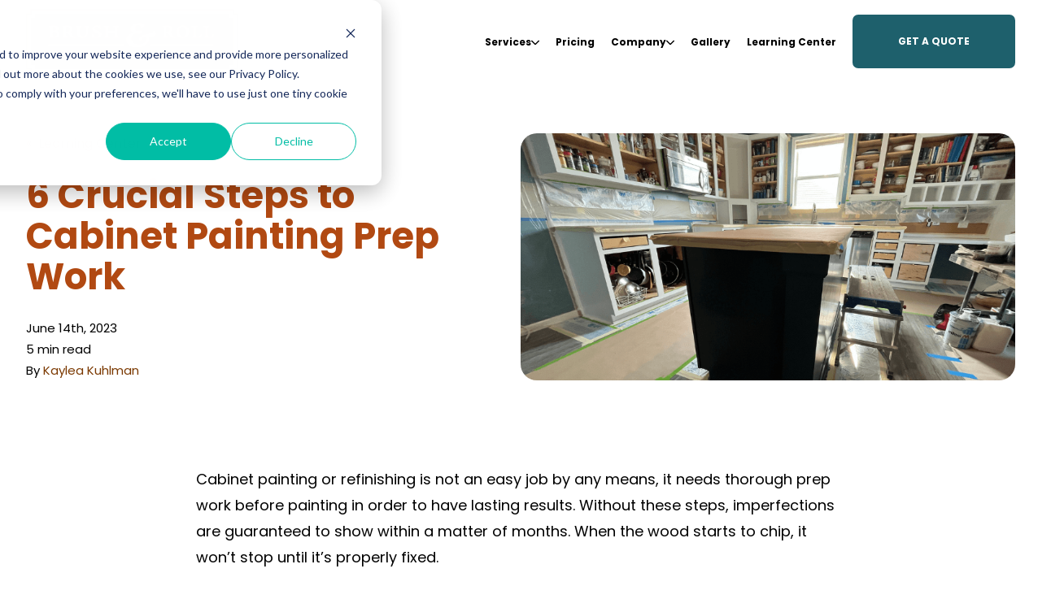

--- FILE ---
content_type: text/html; charset=UTF-8
request_url: https://blog.brushandrollpainting.com/prep-work-steps-cabinet-project
body_size: 28677
content:
<!doctype html><!--[if lt IE 7]> <html class="no-js lt-ie9 lt-ie8 lt-ie7" lang="en" > <![endif]--><!--[if IE 7]>    <html class="no-js lt-ie9 lt-ie8" lang="en" >        <![endif]--><!--[if IE 8]>    <html class="no-js lt-ie9" lang="en" >               <![endif]--><!--[if gt IE 8]><!--><html class="no-js" lang="en"><head>
    <meta charset="utf-8">

    <meta http-equiv="X-UA-Compatible" content="IE=edge,chrome=1">

    
      <meta name="author" content="Kaylea Kuhlman">
    

    
      <title>6 Crucial Steps to Cabinet Painting Prep Work</title>
    

    
      <link rel="shortcut icon" href="https://blog.brushandrollpainting.com/hubfs/Small%20B%26R%20Logo%20copy%205-1.png">
    

    <meta name="description" content="When cabinet painting in Omaha, NE, you deserve lasting results. Check out these prep work steps that are a must for cabinet painting.">

    
    
    

		
		
  		
		

    
    

    
    
      
        
      
    

    
    
    
    

    
	<!-- Start Additional Head -->
	
		<meta content="2023-06-14 16:47:06" itemprop="datePublished">
		<meta content="2024-10-01 12:00:00" itemprop="dateModified">
		<meta content="Kaylea Kuhlman" name="author">
	


    
    
<meta name="viewport" content="width=device-width, initial-scale=1">

    
    <meta property="og:description" content="When cabinet painting in Omaha, NE, you deserve lasting results. Check out these prep work steps that are a must for cabinet painting.">
    <meta property="og:title" content="6 Crucial Steps to Cabinet Painting Prep Work">
    <meta name="twitter:description" content="When cabinet painting in Omaha, NE, you deserve lasting results. Check out these prep work steps that are a must for cabinet painting.">
    <meta name="twitter:title" content="6 Crucial Steps to Cabinet Painting Prep Work">

    

    
									<link rel="preload" as="image" fetchpriority="high" href="https://blog.brushandrollpainting.com/hs-fs/hubfs/Untitled%20design%20(4).png?length=1200&amp;name=Untitled%20design%20(4).png">
									<link rel="preload" as="image" fetchpriority="high" href="https://blog.brushandrollpainting.com/hs-fs/hubfs/Untitled%20design%20(4).png?length=780&amp;name=Untitled%20design%20(4).png">
									<link rel="preload" as="image" fetchpriority="high" href="https://blog.brushandrollpainting.com/hs-fs/hubfs/Untitled%20design%20(4).png?length=550&amp;name=Untitled%20design%20(4).png">
								

    <style>
a.cta_button{-moz-box-sizing:content-box !important;-webkit-box-sizing:content-box !important;box-sizing:content-box !important;vertical-align:middle}.hs-breadcrumb-menu{list-style-type:none;margin:0px 0px 0px 0px;padding:0px 0px 0px 0px}.hs-breadcrumb-menu-item{float:left;padding:10px 0px 10px 10px}.hs-breadcrumb-menu-divider:before{content:'›';padding-left:10px}.hs-featured-image-link{border:0}.hs-featured-image{float:right;margin:0 0 20px 20px;max-width:50%}@media (max-width: 568px){.hs-featured-image{float:none;margin:0;width:100%;max-width:100%}}.hs-screen-reader-text{clip:rect(1px, 1px, 1px, 1px);height:1px;overflow:hidden;position:absolute !important;width:1px}
</style>

<link rel="stylesheet" href="https://blog.brushandrollpainting.com/hubfs/hub_generated/template_assets/1/141038510505/1764701187865/template_production.min.css">
<link rel="stylesheet" href="https://blog.brushandrollpainting.com/hubfs/hub_generated/template_assets/1/141040973100/1764701186152/template_Header.min.css">
<link rel="stylesheet" href="https://blog.brushandrollpainting.com/hubfs/hub_generated/template_assets/1/141040973102/1764701167952/template_blog.min.css">
<link rel="stylesheet" href="https://blog.brushandrollpainting.com/hubfs/hub_generated/template_assets/1/142021321845/1760537437244/template_child.min.css">
<link class="hs-async-css" rel="preload" href="https://cdn.jsdelivr.net/npm/@fancyapps/ui@4.0/dist/fancybox.css" as="style" onload="this.onload=null;this.rel='stylesheet'">
<noscript><link rel="stylesheet" href="https://cdn.jsdelivr.net/npm/@fancyapps/ui@4.0/dist/fancybox.css"></noscript>

						<style>
							.header--main .header--main--logo img {
                max-height: 80px!important;
                width:auto;
                max-width:100%;
							}
							@media   (max-width: 1024px) {
								.header--main .header--main--logo img {
                  max-height: 66px!important;
                  width:auto;
                  max-width:100%;
								}
							}
						</style>
					
<link class="hs-async-css" rel="preload" href="https://blog.brushandrollpainting.com/hubfs/hub_generated/template_assets/1/141025764258/1764701183366/template_Footer.min.css" as="style" onload="this.onload=null;this.rel='stylesheet'">
<noscript><link rel="stylesheet" href="https://blog.brushandrollpainting.com/hubfs/hub_generated/template_assets/1/141025764258/1764701183366/template_Footer.min.css"></noscript>
<link rel="preload" as="style" href="https://48752163.fs1.hubspotusercontent-na1.net/hubfs/48752163/raw_assets/media-default-modules/master/582/js_client_assets/assets/TrackPlayAnalytics-Cm48oVxd.css">

<link rel="preload" as="style" href="https://48752163.fs1.hubspotusercontent-na1.net/hubfs/48752163/raw_assets/media-default-modules/master/582/js_client_assets/assets/Tooltip-DkS5dgLo.css">

<style>
  @font-face {
    font-family: "Poppins";
    font-weight: 800;
    font-style: normal;
    font-display: swap;
    src: url("/_hcms/googlefonts/Poppins/800.woff2") format("woff2"), url("/_hcms/googlefonts/Poppins/800.woff") format("woff");
  }
  @font-face {
    font-family: "Poppins";
    font-weight: 700;
    font-style: normal;
    font-display: swap;
    src: url("/_hcms/googlefonts/Poppins/700.woff2") format("woff2"), url("/_hcms/googlefonts/Poppins/700.woff") format("woff");
  }
  @font-face {
    font-family: "Poppins";
    font-weight: 400;
    font-style: normal;
    font-display: swap;
    src: url("/_hcms/googlefonts/Poppins/regular.woff2") format("woff2"), url("/_hcms/googlefonts/Poppins/regular.woff") format("woff");
  }
  @font-face {
    font-family: "Poppins";
    font-weight: 500;
    font-style: normal;
    font-display: swap;
    src: url("/_hcms/googlefonts/Poppins/500.woff2") format("woff2"), url("/_hcms/googlefonts/Poppins/500.woff") format("woff");
  }
  @font-face {
    font-family: "Poppins";
    font-weight: 400;
    font-style: normal;
    font-display: swap;
    src: url("/_hcms/googlefonts/Poppins/regular.woff2") format("woff2"), url("/_hcms/googlefonts/Poppins/regular.woff") format("woff");
  }
  @font-face {
    font-family: "Poppins";
    font-weight: 700;
    font-style: normal;
    font-display: swap;
    src: url("/_hcms/googlefonts/Poppins/700.woff2") format("woff2"), url("/_hcms/googlefonts/Poppins/700.woff") format("woff");
  }
  @font-face {
    font-family: "Montserrat";
    font-weight: 800;
    font-style: normal;
    font-display: swap;
    src: url("/_hcms/googlefonts/Montserrat/800.woff2") format("woff2"), url("/_hcms/googlefonts/Montserrat/800.woff") format("woff");
  }
  @font-face {
    font-family: "Montserrat";
    font-weight: 700;
    font-style: normal;
    font-display: swap;
    src: url("/_hcms/googlefonts/Montserrat/700.woff2") format("woff2"), url("/_hcms/googlefonts/Montserrat/700.woff") format("woff");
  }
  @font-face {
    font-family: "Montserrat";
    font-weight: 400;
    font-style: normal;
    font-display: swap;
    src: url("/_hcms/googlefonts/Montserrat/regular.woff2") format("woff2"), url("/_hcms/googlefonts/Montserrat/regular.woff") format("woff");
  }
  @font-face {
    font-family: "Montserrat";
    font-weight: 600;
    font-style: normal;
    font-display: swap;
    src: url("/_hcms/googlefonts/Montserrat/600.woff2") format("woff2"), url("/_hcms/googlefonts/Montserrat/600.woff") format("woff");
  }
  @font-face {
    font-family: "Montserrat";
    font-weight: 700;
    font-style: normal;
    font-display: swap;
    src: url("/_hcms/googlefonts/Montserrat/700.woff2") format("woff2"), url("/_hcms/googlefonts/Montserrat/700.woff") format("woff");
  }
</style>

    <script type="application/ld+json">
{
  "mainEntityOfPage" : {
    "@type" : "WebPage",
    "@id" : "https://blog.brushandrollpainting.com/prep-work-steps-cabinet-project"
  },
  "author" : {
    "name" : "Kaylea Kuhlman",
    "url" : "https://blog.brushandrollpainting.com/author/kaylea-kuhlman-content-manager",
    "@type" : "Person"
  },
  "headline" : "6 Crucial Steps to Cabinet Painting Prep Work",
  "datePublished" : "2023-06-14T21:47:06.000Z",
  "dateModified" : "2025-02-21T15:23:21.367Z",
  "publisher" : {
    "name" : "Brush & Roll Painting",
    "logo" : {
      "url" : "https://f.hubspotusercontent30.net/hubfs/7973434/logo-1.png",
      "@type" : "ImageObject"
    },
    "@type" : "Organization"
  },
  "@context" : "https://schema.org",
  "@type" : "BlogPosting",
  "image" : [ "https://7973434.fs1.hubspotusercontent-na1.net/hubfs/7973434/Untitled%20design%20%284%29.png" ]
}
</script>

<script src="https://cdnjs.cloudflare.com/ajax/libs/jquery/3.6.0/jquery.min.js"></script>


    
<!--  Added by GoogleAnalytics integration -->
<script>
var _hsp = window._hsp = window._hsp || [];
_hsp.push(['addPrivacyConsentListener', function(consent) { if (consent.allowed || (consent.categories && consent.categories.analytics)) {
  (function(i,s,o,g,r,a,m){i['GoogleAnalyticsObject']=r;i[r]=i[r]||function(){
  (i[r].q=i[r].q||[]).push(arguments)},i[r].l=1*new Date();a=s.createElement(o),
  m=s.getElementsByTagName(o)[0];a.async=1;a.src=g;m.parentNode.insertBefore(a,m)
})(window,document,'script','//www.google-analytics.com/analytics.js','ga');
  ga('create','UA-109833634-1','auto');
  ga('send','pageview');
}}]);
</script>

<!-- /Added by GoogleAnalytics integration -->

<!--  Added by GoogleAnalytics4 integration -->
<script>
var _hsp = window._hsp = window._hsp || [];
window.dataLayer = window.dataLayer || [];
function gtag(){dataLayer.push(arguments);}

var useGoogleConsentModeV2 = true;
var waitForUpdateMillis = 1000;


if (!window._hsGoogleConsentRunOnce) {
  window._hsGoogleConsentRunOnce = true;

  gtag('consent', 'default', {
    'ad_storage': 'denied',
    'analytics_storage': 'denied',
    'ad_user_data': 'denied',
    'ad_personalization': 'denied',
    'wait_for_update': waitForUpdateMillis
  });

  if (useGoogleConsentModeV2) {
    _hsp.push(['useGoogleConsentModeV2'])
  } else {
    _hsp.push(['addPrivacyConsentListener', function(consent){
      var hasAnalyticsConsent = consent && (consent.allowed || (consent.categories && consent.categories.analytics));
      var hasAdsConsent = consent && (consent.allowed || (consent.categories && consent.categories.advertisement));

      gtag('consent', 'update', {
        'ad_storage': hasAdsConsent ? 'granted' : 'denied',
        'analytics_storage': hasAnalyticsConsent ? 'granted' : 'denied',
        'ad_user_data': hasAdsConsent ? 'granted' : 'denied',
        'ad_personalization': hasAdsConsent ? 'granted' : 'denied'
      });
    }]);
  }
}

gtag('js', new Date());
gtag('set', 'developer_id.dZTQ1Zm', true);
gtag('config', 'G-320157963');
</script>
<script async src="https://www.googletagmanager.com/gtag/js?id=G-320157963"></script>

<!-- /Added by GoogleAnalytics4 integration -->

<!--  Added by GoogleTagManager integration -->
<script>
var _hsp = window._hsp = window._hsp || [];
window.dataLayer = window.dataLayer || [];
function gtag(){dataLayer.push(arguments);}

var useGoogleConsentModeV2 = true;
var waitForUpdateMillis = 1000;



var hsLoadGtm = function loadGtm() {
    if(window._hsGtmLoadOnce) {
      return;
    }

    if (useGoogleConsentModeV2) {

      gtag('set','developer_id.dZTQ1Zm',true);

      gtag('consent', 'default', {
      'ad_storage': 'denied',
      'analytics_storage': 'denied',
      'ad_user_data': 'denied',
      'ad_personalization': 'denied',
      'wait_for_update': waitForUpdateMillis
      });

      _hsp.push(['useGoogleConsentModeV2'])
    }

    (function(w,d,s,l,i){w[l]=w[l]||[];w[l].push({'gtm.start':
    new Date().getTime(),event:'gtm.js'});var f=d.getElementsByTagName(s)[0],
    j=d.createElement(s),dl=l!='dataLayer'?'&l='+l:'';j.async=true;j.src=
    'https://www.googletagmanager.com/gtm.js?id='+i+dl;f.parentNode.insertBefore(j,f);
    })(window,document,'script','dataLayer','GTM-M4L7FVZD');

    window._hsGtmLoadOnce = true;
};

_hsp.push(['addPrivacyConsentListener', function(consent){
  if(consent.allowed || (consent.categories && consent.categories.analytics)){
    hsLoadGtm();
  }
}]);

</script>

<!-- /Added by GoogleTagManager integration -->


<!-- Google Tag Manager -->
<script>(function(w,d,s,l,i){w[l]=w[l]||[];w[l].push({'gtm.start':
new Date().getTime(),event:'gtm.js'});var f=d.getElementsByTagName(s)[0],
j=d.createElement(s),dl=l!='dataLayer'?'&l='+l:'';j.async=true;j.src=
'https://www.googletagmanager.com/gtm.js?id='+i+dl;f.parentNode.insertBefore(j,f);
})(window,document,'script','dataLayer','GTM-M4L7FVZD');</script>
<!-- End Google Tag Manager -->
<meta name="p:domain_verify" content="6cac8b975f4d4c3e8abb3f5ed2ba82fb">
<link rel="amphtml" href="https://blog.brushandrollpainting.com/prep-work-steps-cabinet-project?hs_amp=true">

<meta property="og:image" content="https://blog.brushandrollpainting.com/hubfs/Untitled%20design%20(4).png">
<meta property="og:image:width" content="800">
<meta property="og:image:height" content="418">
<meta property="og:image:alt" content="Kitchen cabinet refinishing in progress">
<meta name="twitter:image" content="https://blog.brushandrollpainting.com/hubfs/Untitled%20design%20(4).png">
<meta name="twitter:image:alt" content="Kitchen cabinet refinishing in progress">

<meta property="og:url" content="https://blog.brushandrollpainting.com/prep-work-steps-cabinet-project">
<meta name="twitter:card" content="summary_large_image">

<link rel="canonical" href="https://blog.brushandrollpainting.com/prep-work-steps-cabinet-project">
<script async defer src="https://tools.luckyorange.com/core/lo.js?site-id=8a8d4ab6"></script>
<meta property="og:type" content="article">
<link rel="alternate" type="application/rss+xml" href="https://blog.brushandrollpainting.com/rss.xml">
<meta name="twitter:domain" content="blog.brushandrollpainting.com">
<meta name="twitter:site" content="@Brush_and_Roll">
<script src="//platform.linkedin.com/in.js" type="text/javascript">
    lang: en_US
</script>

<meta http-equiv="content-language" content="en">







  <meta name="generator" content="HubSpot"></head>

  <body class="header--static ">
<!--  Added by GoogleTagManager integration -->
<noscript><iframe src="https://www.googletagmanager.com/ns.html?id=GTM-M4L7FVZD" height="0" width="0" style="display:none;visibility:hidden"></iframe></noscript>

<!-- /Added by GoogleTagManager integration -->

		<div class="body-wrapper   hs-content-id-120238964290 hs-blog-post hs-blog-id-32178394061">
      
        <div data-global-resource-path="Trust-BrushAndRollPainting/templates/partials/header.html"><div class="container-fluid">
<div class="row-fluid-wrapper">
<div class="row-fluid">
<div class="span12 widget-span widget-type-cell " style="" data-widget-type="cell" data-x="0" data-w="12">

<div class="row-fluid-wrapper row-depth-1 row-number-1 dnd-section">
<div class="row-fluid ">
<div class="span12 widget-span widget-type-cell dnd-column" style="" data-widget-type="cell" data-x="0" data-w="12">

<div class="row-fluid-wrapper row-depth-1 row-number-2 dnd-row">
<div class="row-fluid ">
<div class="span12 widget-span widget-type-custom_widget dnd-module" style="" data-widget-type="custom_widget" data-x="0" data-w="12">
<div id="hs_cos_wrapper_header_area-module-2" class="hs_cos_wrapper hs_cos_wrapper_widget hs_cos_wrapper_type_module" style="" data-hs-cos-general-type="widget" data-hs-cos-type="module">

<a class="skip-to-content-link" href="#maincontent">Skip to main content</a>










<header class="site--header">

  

  <div class="header--body">

    

    
    <div class="header--main">
      <div class="grid hard--ends">
        <div class="grid__item flexgrid no--wrap one-whole hard--ends overflow--visible all--valign--middle valign--middle">

          <a class="header--main--logo grid__item portable-seven-twelfths hard" title="" href="https://brushandrollpainting.com">
						<img class="header--main--logo--default" alt="Brush &amp; Roll Painting logo." src="https://blog.brushandrollpainting.com/hs-fs/hubfs/logo-1.png?width=3354&amp;height=1028&amp;name=logo-1.png" width="3354" height="1028" srcset="https://blog.brushandrollpainting.com/hs-fs/hubfs/logo-1.png?width=1677&amp;height=514&amp;name=logo-1.png 1677w, https://blog.brushandrollpainting.com/hs-fs/hubfs/logo-1.png?width=3354&amp;height=1028&amp;name=logo-1.png 3354w, https://blog.brushandrollpainting.com/hs-fs/hubfs/logo-1.png?width=5031&amp;height=1542&amp;name=logo-1.png 5031w, https://blog.brushandrollpainting.com/hs-fs/hubfs/logo-1.png?width=6708&amp;height=2056&amp;name=logo-1.png 6708w, https://blog.brushandrollpainting.com/hs-fs/hubfs/logo-1.png?width=8385&amp;height=2570&amp;name=logo-1.png 8385w, https://blog.brushandrollpainting.com/hs-fs/hubfs/logo-1.png?width=10062&amp;height=3084&amp;name=logo-1.png 10062w" sizes="(max-width: 3354px) 100vw, 3354px">
						<img class="header--main--logo--white" alt="Brush &amp; Roll Painting logo." src="https://blog.brushandrollpainting.com/hs-fs/hubfs/logo-1.png?width=3354&amp;height=1028&amp;name=logo-1.png" width="3354" height="1028" srcset="https://blog.brushandrollpainting.com/hs-fs/hubfs/logo-1.png?width=1677&amp;height=514&amp;name=logo-1.png 1677w, https://blog.brushandrollpainting.com/hs-fs/hubfs/logo-1.png?width=3354&amp;height=1028&amp;name=logo-1.png 3354w, https://blog.brushandrollpainting.com/hs-fs/hubfs/logo-1.png?width=5031&amp;height=1542&amp;name=logo-1.png 5031w, https://blog.brushandrollpainting.com/hs-fs/hubfs/logo-1.png?width=6708&amp;height=2056&amp;name=logo-1.png 6708w, https://blog.brushandrollpainting.com/hs-fs/hubfs/logo-1.png?width=8385&amp;height=2570&amp;name=logo-1.png 8385w, https://blog.brushandrollpainting.com/hs-fs/hubfs/logo-1.png?width=10062&amp;height=3084&amp;name=logo-1.png 10062w" sizes="(max-width: 3354px) 100vw, 3354px">
          </a>
					


          <div class="header--main--right grid__item flexgrid justify--end valign--middle portable-five-twelfths hard--ends hard--right text--right">
            <div class="header--main--nav--wrapper portable-visuallyhidden">
							
								<nav aria-label="Main Menu" role="menubar" class="header--main--nav portable-visuallyhidden">
									
									
										
										<div role="presentation" class="header--main--nav--item header--main--nav--item--parent  ">
											
												<span role="menuitem" aria-haspopup="true" aria-expanded="false" class="header--main--nav--item--label">
													<span tabindex="0" class="header--main--nav--item--label--inner">
														Services
														
														<span class="header--main--nav--item--label--parent--indicator">
															<svg xmlns="http://www.w3.org/2000/svg" viewbox="0 0 448 512"><!--! Font Awesome Pro 6.0.0 by @fontawesome - https://fontawesome.com License - https://fontawesome.com/license (Commercial License) Copyright 2022 Fonticons, Inc. --><path d="M224 416c-8.188 0-16.38-3.125-22.62-9.375l-192-192c-12.5-12.5-12.5-32.75 0-45.25s32.75-12.5 45.25 0L224 338.8l169.4-169.4c12.5-12.5 32.75-12.5 45.25 0s12.5 32.75 0 45.25l-192 192C240.4 412.9 232.2 416 224 416z" /></svg>                      </span>
														
													</span>
												</span>
											

											
												
												<div class="header--main--nav--nestedmenu" role="presentation">
													<div id="hs_menu_wrapper_header_area-module-2_" class="hs-menu-wrapper active-branch flyouts hs-menu-flow-horizontal" role="navigation" data-sitemap-name="" data-menu-id="" aria-label="Navigation Menu">
 <ul role="menu">
  <li class="hs-menu-item hs-menu-depth-1" role="none"><a href="https://brushandrollpainting.com/interior-home-painting" role="menuitem" target="_self">Interior Painting</a></li>
  <li class="hs-menu-item hs-menu-depth-1" role="none"><a href="https://brushandrollpainting.com/exterior-home-painting" role="menuitem" target="_self">Exterior Painting</a></li>
  <li class="hs-menu-item hs-menu-depth-1" role="none"><a href="https://brushandrollpainting.com/cabinet-painting" role="menuitem" target="_self">Cabinet Painting</a></li>
  <li class="hs-menu-item hs-menu-depth-1" role="none"><a href="https://brushandrollpainting.com/deck-staining" role="menuitem" target="_self">Deck Staining</a></li>
  <li class="hs-menu-item hs-menu-depth-1" role="none"><a href="https://brushandrollpainting.com/holiday-light-installation" role="menuitem" target="_self">Holiday Light Installation</a></li>
 </ul>
</div>
												</div>
												
											
										</div>
										
									
										
										<div role="presentation" class="header--main--nav--item   ">
											
												<a role="menuitem" class="header--main--nav--item--label" href="https://brushandrollpainting.com/pricing">
													<span class="header--main--nav--item--label--inner">
														Pricing
														
													</span>
												</a>
											

											
										</div>
										
									
										
										<div role="presentation" class="header--main--nav--item header--main--nav--item--parent  ">
											
												<span role="menuitem" aria-haspopup="true" aria-expanded="false" class="header--main--nav--item--label">
													<span tabindex="0" class="header--main--nav--item--label--inner">
														Company
														
														<span class="header--main--nav--item--label--parent--indicator">
															<svg xmlns="http://www.w3.org/2000/svg" viewbox="0 0 448 512"><!--! Font Awesome Pro 6.0.0 by @fontawesome - https://fontawesome.com License - https://fontawesome.com/license (Commercial License) Copyright 2022 Fonticons, Inc. --><path d="M224 416c-8.188 0-16.38-3.125-22.62-9.375l-192-192c-12.5-12.5-12.5-32.75 0-45.25s32.75-12.5 45.25 0L224 338.8l169.4-169.4c12.5-12.5 32.75-12.5 45.25 0s12.5 32.75 0 45.25l-192 192C240.4 412.9 232.2 416 224 416z" /></svg>                      </span>
														
													</span>
												</span>
											

											
												
												<div class="header--main--nav--nestedmenu" role="presentation">
													<div id="hs_menu_wrapper_header_area-module-2_" class="hs-menu-wrapper active-branch flyouts hs-menu-flow-horizontal" role="navigation" data-sitemap-name="" data-menu-id="" aria-label="Navigation Menu">
 <ul role="menu">
  <li class="hs-menu-item hs-menu-depth-1" role="none"><a href="https://brushandrollpainting.com/about" role="menuitem" target="_self">About Us</a></li>
  <li class="hs-menu-item hs-menu-depth-1" role="none"><a href="https://brushandrollpainting.com/testimonials" role="menuitem" target="_self">Customer Testimonials</a></li>
  <li class="hs-menu-item hs-menu-depth-1" role="none"><a href="https://brushandrollpainting.com/careers" role="menuitem" target="_self">Careers</a></li>
  <li class="hs-menu-item hs-menu-depth-1" role="none"><a href="https://brushandrollpainting.com/contact-us" role="menuitem" target="_self">Contact Us</a></li>
 </ul>
</div>
												</div>
												
											
										</div>
										
									
										
										<div role="presentation" class="header--main--nav--item   ">
											
												<a role="menuitem" class="header--main--nav--item--label" href="https://brushandrollpainting.com/gallery">
													<span class="header--main--nav--item--label--inner">
														Gallery
														
													</span>
												</a>
											

											
										</div>
										
									
										
										<div role="presentation" class="header--main--nav--item   ">
											
												<a role="menuitem" class="header--main--nav--item--label" href="https://brushandrollpainting.com/learning-center">
													<span class="header--main--nav--item--label--inner">
														Learning Center
														
													</span>
												</a>
											

											
										</div>
										
									
									
								</nav>
							
            </div>

            

            

            
              
              
                <a title="Click here to schedule a call" role="button" aria-label="Click here to schedule a call" class="header--main--cta btn btn--narrow portable-visuallyhidden" href="https://brushandrollpainting.com/get-started">
                  Get a Quote
                </a>
              
            

            <button class="header--main--menutrigger lap-and-up-visuallyhidden no--style" title="Click here to open the mobile menu" aria-label="Click here to open the mobile menu">
              <span class="header--main--menutrigger--icon">
                <span></span>
                <span></span>
                <span></span>
                <span></span>
              </span>
            </button>
          </div>
				</div>
        <div class="header--divider grid__item one-whole hard--ends"></div>
      </div>
    </div>
  </div>
  <div id="main--search" class="header--main--search--input">
		
    <div class="grid hard--ends portable-hard--sides">
      <div class="grid__item hard one-whole desk-ten-twelfths">
        <div class="header--search--lightbox--container">
          
            <div class="h2 text--center color--white hard--ends">
              Search for topics or resources
            </div>
          
          
            <div class="p hard--top font--14 text--center color--white">
              Enter your search below and hit enter or click the search icon.
            </div>
          
          <div class="header--main--search--input--container relative">
            <form role="search">
              <label class="visuallyhidden">Search for topics or resources</label>
              <input id="searchBox" role="searchbox" type="text" class="header--main--search--input--input" placeholder="Search our site for...">
							
              <input role="button" type="submit" class="visuallyhidden" value="Submit">
              <div id="search--button" class="header--main--search--search">
                <span class="header--main--search--search--icon">
									<svg xmlns="http://www.w3.org/2000/svg" viewbox="0 0 512 512"><!--! Font Awesome Pro 6.0.0 by @fontawesome - https://fontawesome.com License - https://fontawesome.com/license (Commercial License) Copyright 2022 Fonticons, Inc. --><path d="M500.3 443.7l-119.7-119.7c27.22-40.41 40.65-90.9 33.46-144.7C401.8 87.79 326.8 13.32 235.2 1.723C99.01-15.51-15.51 99.01 1.724 235.2c11.6 91.64 86.08 166.7 177.6 178.9c53.8 7.189 104.3-6.236 144.7-33.46l119.7 119.7c15.62 15.62 40.95 15.62 56.57 0C515.9 484.7 515.9 459.3 500.3 443.7zM79.1 208c0-70.58 57.42-128 128-128s128 57.42 128 128c0 70.58-57.42 128-128 128S79.1 278.6 79.1 208z" /></svg>
								</span>
              </div>
            </form>
            <div class="header--main--search--close portable-visuallyhidden">
              <a title="Close Search" href="javascript:;" class="header--main--search--close--icon">
                <svg width="12px" height="12px" viewbox="0 0 18 18" version="1.1" xmlns="http://www.w3.org/2000/svg" xmlns:xlink="http://www.w3.org/1999/xlink">
                  <path fill="#ffffff" d="M17.7273198,16.4122098 L10.3149959,8.99980599 L17.7273198,1.58740219 C18.0908934,1.22382461 18.0908934,0.635581711 17.7273198,0.272392162 C17.3641341,-0.0907973873 16.7755095,-0.0907973873 16.4123239,0.272392162 L9,7.68479596 L1.58767609,0.272392162 C1.22410244,-0.0907973873 0.635865875,-0.0907973873 0.27268024,0.272392162 C-0.0908934134,0.635581711 -0.0908934134,1.22382461 0.27268024,1.58740219 L7.68500415,8.99980599 L0.27268024,16.4122098 C-0.0908934134,16.7757874 -0.0908934134,17.3640303 0.27268024,17.7276078 C0.453885039,17.9088146 0.692128607,18 0.929984156,18 C1.16783971,18 1.40608327,17.9088146 1.58767609,17.7276078 L9,10.314816 L16.4123239,17.7276078 C16.5939167,17.9088146 16.8317723,18 17.0700158,18 C17.3078714,18 17.5457269,17.9088146 17.7273198,17.7276078 C18.0908934,17.3640303 18.0908934,16.7757874 17.7273198,16.4122098"></path>
                </svg>
                <span class="sr-only">Close Search</span>
              </a>
            </div>
          </div>
        </div>
      </div>
    </div>
  </div>
  <div class="mobilenav lap-and-up-visuallyhidden">
    <div class="mobilenav--nav--wrapper">
      <div class="mobilenav--nav">
				

					
					<div class="mobilenav--panel mobilenav--panel--depth--0 mobilenav--panel--active" rel="0" data-depth="0">
						<div class="mobilenav--panel--outer">
							<div class="mobilenav--panel--inner">

								<div class="mobilenav--panel--body" role="menu">
									
									
										
										<div class="mobilenav--nav--item mobilenav--nav--item--parent" rel="p-1" role="menuitem">
											
												<span class="mobilenav--nav--item--label">
													Services
												</span>
											

											
												
												
												<div class="mobilenav--panel mobilenav--panel--depth--1" rel="p-1" data-depth="1">
													<div class="mobilenav--panel--outer">
														<div class="mobilenav--panel--inner">
															<div class="mobilenav--panel--body" role="menu">
																<div class="mobilenav--nav--back" rel="0" role="menuitem">
																	<div class="mobilenav--nav--back--label">
																		Services
																		
																	</div>
																</div>
																
																
																	
																	<div class="mobilenav--nav--item " rel="p-1-1" role="menuitem">
																		<a href="https://brushandrollpainting.com/interior-home-painting" class="mobilenav--nav--item--label">
																			Interior Painting
																		</a>
																		
																	</div>
																
																	
																	<div class="mobilenav--nav--item " rel="p-1-2" role="menuitem">
																		<a href="https://brushandrollpainting.com/exterior-home-painting" class="mobilenav--nav--item--label">
																			Exterior Painting
																		</a>
																		
																	</div>
																
																	
																	<div class="mobilenav--nav--item " rel="p-1-3" role="menuitem">
																		<a href="https://brushandrollpainting.com/cabinet-painting" class="mobilenav--nav--item--label">
																			Cabinet Painting
																		</a>
																		
																	</div>
																
																	
																	<div class="mobilenav--nav--item " rel="p-1-4" role="menuitem">
																		<a href="https://brushandrollpainting.com/deck-staining" class="mobilenav--nav--item--label">
																			Deck Staining
																		</a>
																		
																	</div>
																
																	
																	<div class="mobilenav--nav--item " rel="p-1-5" role="menuitem">
																		<a href="https://brushandrollpainting.com/holiday-light-installation" class="mobilenav--nav--item--label">
																			Holiday Light Installation
																		</a>
																		
																	</div>
																
															</div>
														</div>
													</div>
												</div>
												
												
											

										</div>
									
										
										<div class="mobilenav--nav--item " rel="p-2" role="menuitem">
											
												<a href="https://brushandrollpainting.com/pricing" class="mobilenav--nav--item--label">
													Pricing
												</a>
											

											

										</div>
									
										
										<div class="mobilenav--nav--item mobilenav--nav--item--parent" rel="p-3" role="menuitem">
											
												<span class="mobilenav--nav--item--label">
													Company
												</span>
											

											
												
												
												<div class="mobilenav--panel mobilenav--panel--depth--1" rel="p-3" data-depth="1">
													<div class="mobilenav--panel--outer">
														<div class="mobilenav--panel--inner">
															<div class="mobilenav--panel--body" role="menu">
																<div class="mobilenav--nav--back" rel="0" role="menuitem">
																	<div class="mobilenav--nav--back--label">
																		Company
																		
																	</div>
																</div>
																
																
																	
																	<div class="mobilenav--nav--item " rel="p-3-1" role="menuitem">
																		<a href="https://brushandrollpainting.com/about" class="mobilenav--nav--item--label">
																			About Us
																		</a>
																		
																	</div>
																
																	
																	<div class="mobilenav--nav--item " rel="p-3-2" role="menuitem">
																		<a href="https://brushandrollpainting.com/testimonials" class="mobilenav--nav--item--label">
																			Customer Testimonials
																		</a>
																		
																	</div>
																
																	
																	<div class="mobilenav--nav--item " rel="p-3-3" role="menuitem">
																		<a href="https://brushandrollpainting.com/careers" class="mobilenav--nav--item--label">
																			Careers
																		</a>
																		
																	</div>
																
																	
																	<div class="mobilenav--nav--item " rel="p-3-4" role="menuitem">
																		<a href="https://brushandrollpainting.com/contact-us" class="mobilenav--nav--item--label">
																			Contact Us
																		</a>
																		
																	</div>
																
															</div>
														</div>
													</div>
												</div>
												
												
											

										</div>
									
										
										<div class="mobilenav--nav--item " rel="p-4" role="menuitem">
											
												<a href="https://brushandrollpainting.com/gallery" class="mobilenav--nav--item--label">
													Gallery
												</a>
											

											

										</div>
									
										
										<div class="mobilenav--nav--item " rel="p-5" role="menuitem">
											
												<a href="https://brushandrollpainting.com/learning-center" class="mobilenav--nav--item--label">
													Learning Center
												</a>
											

											

										</div>
									
									

									
									
									
								</div>

								
  
    
    <div class="mobilenav--cta--wrapper">
      <span class="block"></span>
      
      <a title="Click here to schedule a call" role="button" aria-label="Click here to schedule a call" class="mobilenav--cta btn btn--primary" href="https://brushandrollpainting.com/get-started">
        Get a Quote
      </a>
      
    </div>
  


							</div>
						</div>
						
					</div>
				
      </div>
    </div>

  </div>
</header>

<script>
  
  function headerSearch() {
		if ($("body").find(".header--main--search--input--input").val()) {
			var types = [];
			var domains = [];
			$("body").find('.header--main--search--input--container input[name="type"]').each(function() {
				types.push( '&type=' + $(this).val() );
			});
			$("body").find('.header--main--search--input--container input[name="domain"]').each(function() {
				domains.push( '&domain=' + $(this).val() );
			});
			if ($("body").find(".header--main--search--input--input").val().trim().length > 0) {
				window.location.href = "https://marketplace.impactplus.com/search?term="+$("body").find(".header--main--search--input--input").val() + types.join('') + domains.join('');
			}
		} else {
			$("body").find(".header--main--search--input--input").focus();
		}
  }

	
  function sizeAnchor() {
    var thisHeader           = $("header.site--header");
    var thisHelloHeight      = $("body").hasClass("header--hello--visible") ? thisHeader.find(".header--hello--body").outerHeight() : 0;

    if ( $(window).width() > 1024) {
      
      	var thisHeaderTop = 0;
      
    } else {
      var thisHeaderTop = 0;
    }

    var thisHeaderMain       = thisHeader.find(".header--main").outerHeight();
    var thisHeaderAnchor     = $("body").find(".header--anchor:eq(0)");
    var thisOffsetBackground = $('body').find('.section:eq(0) .background .background--layer.background--layer--offset ~ .background--layer');
    if (!$("body").hasClass("header--hello--transitioning")) {
      thisHeaderAnchor.css({
        "height":( thisHeaderMain + thisHeaderTop + thisHelloHeight ) + "px"
      });
      thisOffsetBackground.css({
        "marginTop":( thisHeaderMain + thisHeaderTop + thisHelloHeight + 20) + "px"
      });
    }
  }


  document.addEventListener('DOMContentLoaded', function() {
      
      $('body').find('.header--main--nav--item').on('mouseenter',function(){
        $(this).siblings().removeClass('active');
        $(this).addClass('active');
      });
      $('body').find('.header--main--nav--item').on('mouseleave',function(){
        $(this).removeClass('active');
      });
      $('body').on('mouseleave', '.header--main--nav .hs-menu-wrapper li.hs-item-has-children', function () {
        $(this).removeClass('active');
      });

			
      $(document).on('touchstart', '.header--main--nav--item--label', function() {
        if ( $(this).parent().hasClass('active') ) {
          $(this).parent().removeClass('active')
          $(this).parent().trigger('blur');
        } else {
          $(this).parent().addClass('active')
          $(this).parent().trigger('focus');
        }
      });
      $('body').on('touchstart', '.header--main--nav .hs-menu-wrapper li.hs-item-has-children', function() {
        if ( $(this).hasClass('active') ) {
          $(this).removeClass('active');
        } else {
          $(this).addClass('active');
        }
      });

    
    if ( ! touch() ) {
      $(document).on('focusin', '.header--main--nav--item',function(){
        $(this).siblings().removeClass('active');
        $(this).addClass('active');
      });
      $(document).on('focusin', '.header--main--nav .hs-menu-wrapper li.hs-item-has-children',function(){
        $(this).addClass('active');
      });
      $(document).on('focusin', '.header--main--nav .hs-menu-wrapper li',function(){
        $(this).siblings().removeClass('active');
      });
      $(document).on('focusin', '.header--main--search',function(){
        $(document).find('.header--main--nav--item.active').removeClass('active');
        $(document).find('.header--main--nav .hs-menu-wrapper li.hs-item-has-children.active').removeClass('active');
      });
      $(document).keyup(function(e) {
        if (e.key === "Escape") {
          $(document).find('.header--main--nav--item').removeClass('active');
          $(document).find('.header--main--nav .hs-menu-wrapper li').removeClass('active');
        }
      });
    } else {
			
			var nestedMenus = $('.header--main .header--main--nav--nestedmenu');

			nestedMenus.each(function() {
				var $this            = $(this);
				var itemWithChildren = $this.find('.hs-item-has-children');

				itemWithChildren.each(function(){
					var $thisListItem            = $(this);
					var thisListItemClone        = $thisListItem.clone();
					var itemWithChildrenLink     = $thisListItem.find('> a');
					var itemWithChildrenLinkText = itemWithChildrenLink.text();
					var itemWithChildrenSubNav   = $thisListItem.find('> ul');
					var itemWithChildrenTrigger  = `<a href="javascript:;" role="menuitem">${ itemWithChildrenLinkText }</a>`;

					thisListItemClone.find('ul').detach();
					thisListItemClone.removeClass('hs-menu-depth-1 active hs-item-has-children active-branch').addClass('hs-menu-depth-2');
					itemWithChildrenSubNav.prepend(thisListItemClone);
					$thisListItem.find('>a').detach();
					$thisListItem.prepend(itemWithChildrenTrigger);

				});
			});
		}
  });

  
  lastScrollDist = 0;
  helloBarTransition = false;
	function sizeHeader() {
    
    if (!$("body").hasClass("header--static")) {
			var scrollDist = window.scrollY;
			var thisHeader = $("body").find("header.site--header");
			var thisHeaderBody = thisHeader.find(".header--body");
			var thisHeaderHelloHeight = $("body").hasClass("header--hello--visible") ? $("body").find(".header--hello--body").height() : 0;
			var scrollDistOffset = 0;

			$("body").addClass("header--initialized");

			if ($("body").hasClass("header--hello--visible")) {
					scrollDistOffset += $("body").find(".header--hello").height();
			}

			var scrollDistRecalculated = scrollDist - thisHeaderHelloHeight;

			// Handle scroll to top - clear all states
			if (scrollDist <= 5) {
					$("body").removeClass("header--fixed header--hidden header--issticky header--isanchored");
					$("body").addClass("header--visible header--notfixed");
					thisHeader.css({
							"top": ""
					});
					lastScrollDist = 0; // Reset scroll tracking
					return;
			}

			scrollDirection = "neutral";
			if (scrollDistRecalculated < lastScrollDist) {
					scrollDirection = "up";
			} else if (scrollDistRecalculated > lastScrollDist) {
					scrollDirection = "down";
			}

			lastScrollDist = scrollDistRecalculated;

			stickyStart = thisHeader.height();

			// Always add fixed class when scrolling past 1px
			if (scrollDist > 5) {
				$("body").addClass("header--fixed");
				$("body").removeClass("header--notfixed");
			} else {
				$("body").removeClass("header--fixed");
				$("body").addClass("header--notfixed");
			}

			// Simplified sticky logic
			if (scrollDist >= stickyStart && !$("body").hasClass("mobilenav--active")) {
					$("body").removeClass("header--isanchored");
					$("body").addClass("header--issticky");

					if (scrollDirection === "up") {
							$("body").removeClass("header--hidden");
							$("body").addClass("header--visible");
							thisHeader.css({
									"top": ""
							});
							// Ensure we're not stuck in hidden state when scrolling up
							$("body").removeClass("header--hidden");
					} else if (scrollDirection === "down") {
							$("body").addClass("header--hidden");
							$("body").removeClass("header--visible");
							thisHeader.css({
									"top": (-1 * stickyStart) + "px"
							});
					}
			} else {
					// Not in sticky mode
					$("body").addClass("header--isanchored");
					$("body").removeClass("header--issticky header--hidden");
					$("body").addClass("header--visible");
					thisHeader.css({
							"top": ""
					});
			}
	}
	if (typeof(sizeSubmenu) == "function") {
			sizeSubmenu();
	}
}

	
  function sizeMobilenav() {
    if ($("body").hasClass("mobilenav--active")) {
      if ($("body").hasClass("header--static")) {
        $(window).scrollTop(0);
      }
      $("body").find(".mobilenav--cta--spacer").css({
        "height":""
      });

      var headerHeight         = $("body").find("header .header--body").height();
      var headerHelloIsVisible = $('body').hasClass('header--hello--visible');
      var headerHelloHeight    = headerHelloIsVisible ? $('body').find('header .header--hello').height() : 0;
      var windowHeight         = window.innerHeight;
      var minHeight            = windowHeight - headerHeight - headerHelloHeight;

      $("body").find(".mobilenav").css({
        "height":(minHeight)+"px"
      });

      $("body").find(".mobilenav--panel").each(function () {
        if ($(this).find(".mobilenav--cta--spacer").length > 0) {
          panelBodyHeight = $(this).find(".mobilenav--panel--body").height();
          panelCtaHeight = $(this).find(".mobilenav--cta--wrapper").outerHeight();

          if (panelBodyHeight + panelCtaHeight + 21 < minHeight) {
            $(this).find(".mobilenav--cta--spacer").css({
              "height":(minHeight - (panelBodyHeight + panelCtaHeight + 21))+"px"
            });
          }
        }
      });
    } else {
      $("body").find(".mobilenav, .mobilenav--cta--spacer").css({
        "height":"0px"
      });
    }
  }

  
  $("body").find(".header--main--menutrigger").click(function () {
    if ($("body").hasClass("mobilenav--active")) {
      $("body").removeClass("mobilenav--active");
      sizeMobilenav();
    }
    else {
      $("body").find(".mobilenav--nav").addClass("no--transition");
      $("body").find(".mobilenav--nav")[0].offsetHeight;
      $("body").find(".mobilenav--nav").css({
        "left":""
      });
      $("body").find(".mobilenav--panel").removeClass("mobilenav--panel--active");
      $("body").find(".mobilenav--nav")[0].offsetHeight;
      $("body").find(".mobilenav--nav").removeClass("no--transition");

      $("body").addClass("mobilenav--active");
      sizeMobilenav();
    }
  });

	
  $('body').find('.header--main--nav .hs-menu-wrapper li.hs-item-has-children').hover(function () {
    var thisChild         = $(this).find('> ul');
		var windowWidth       = $(window).width();
    var childOffset       = thisChild.offset().left;
    var childWidth        = thisChild.width();
    var childBorderRadius = window.getComputedStyle(thisChild[0], null).getPropertyValue('border-top-right-radius');
    var childOverlap      = windowWidth - ( childOffset + childWidth );

		thisChild.css({
      'margin-left' : ''
    });

    if (childOverlap < 0) {
      thisChild.css({
        'margin-left' : -( childWidth * 2 ) + 'px',
				'border-top-right-radius': '0px',
				'border-bottom-right-radius': '0px',
				'border-top-left-radius': childBorderRadius,
				'border-bottom-left-radius': childBorderRadius,
      });
    }
  });

  
  

  
	

	

	
	$("body").find(".mobilenav--panel").each(function () {
		$(this).appendTo(".mobilenav--nav");
	});

	$("body").find(".mobilenav--nav--item--parent > .mobilenav--nav--item--label").click(function (e) {
		e.preventDefault();

		thisDepth = parseInt($(this).closest(".mobilenav--panel").attr("data-depth")) + 1;
		thisRel = $(this).closest(".mobilenav--nav--item--parent").attr("rel");
		thisPanel = $("body").find(".mobilenav--panel[rel='"+thisRel+"']");
		thisPanelHeight = thisPanel.find(".mobilenav--panel--body").height();
		$("body").find(".mobilenav--panel[data-depth='"+thisDepth+"']").scrollTop(0).css({
			"z-index":""
		});
		$("body").find(".mobilenav--panel").removeClass("mobilenav--panel--active");
		thisPanel.addClass("mobilenav--panel--active").css({
			"z-index":"2"
		});
		$("body").find(".mobilenav--upper").css({
			"min-height":(thisPanelHeight)+"px"
		});
		sizeMobilenav();
		$("body").find(".mobilenav--nav").css({
			"left":(-100 * thisDepth)+"%"
		});
	});
	$("body").find(".mobilenav--nav--back--label").click(function (e) {
		e.preventDefault();

		thisDepth = parseInt($(this).closest(".mobilenav--panel").attr("data-depth")) - 1;
		thisRel = $(this).closest(".mobilenav--nav--back").attr("rel");
		thisPanel = $("body").find(".mobilenav--panel[rel='"+thisRel+"']");
		$("body").find(".mobilenav--panel[data-depth='"+thisDepth+"']").scrollTop(0).css({
			"z-index":""
		});
		$("body").find(".mobilenav--panel").removeClass("mobilenav--panel--active");
		thisPanel.addClass("mobilenav--panel--active").css({
			"z-index":"2"
		});

		sizeMobilenav();
		$("body").find(".mobilenav--nav").css({
			"left":(-100 * thisDepth)+"%"
		});
	});

	
	function mobileSearch() {
		if ($("body").find(".mobilenav--search--input").val()) {
			if ($("body").find(".mobilenav--search--input").val().trim().length > 0) {
				window.location.href = "https://marketplace.impactplus.com/search?term="+$("body").find(".mobilenav--search--input").val();
			}
		}
	}
	$("body").find(".mobilenav--search--submit").click(function () {
		$("body").find(".mobilenav--search form").submit();
	});

	
	$(document).ready(function () {
		if ($(window).scrollTop() < 200) {
			$(window).scrollTop(0);
		}
		sizeHeader();
		if (!$("body").hasClass("header--static")) {
			var thisHeader = $(document).find('header.site--header');
			var scrollDist = $(window).scrollTop();
			var stickyStart = 0;
			if ($("body").hasClass("header--hello--visible")) {
				stickyStart += $("body").find(".header--hello").height();
			}
			stickyStart += $("body").find(".header--body").height();

			if (scrollDist >= stickyStart) {
				$("body").removeClass("header--fixed");
				$("body").addClass("header--fixed header--hidden");
				$("body").removeClass("header--visible");
				thisHeader.addClass("no--transition");
				thisHeader[0].offsetHeight;
				thisHeader.css({
					"top":(-1 * stickyStart - 15)+"px"
				});
				thisHeader[0].offsetHeight;
				thisHeader.removeClass("no--transition");
			}
		}
		sizeMobilenav();
	});
	$(window).on('mousewheel',function () {
		sizeHeader();
	});
	$("body").on('touchmove', function () {
		sizeHeader();
	});
	$(document).scroll(function () {
		sizeHeader();
	});
	$(window).on('load',function () {
		sizeAnchor();
		sizeHeader();
		sizeMobilenav();
	});
	$(window).resize(function () {
		sizeAnchor();
		sizeHeader();
		sizeMobilenav();
	});
</script></div>

</div><!--end widget-span -->
</div><!--end row-->
</div><!--end row-wrapper -->

</div><!--end widget-span -->
</div><!--end row-->
</div><!--end row-wrapper -->

</div><!--end widget-span -->
</div>
</div>
</div></div>
      

      
      <main id="main-content" class="body-container-wrapper">
				
        

  
  
  
  
  

  

    
    
    

  
  

  
  
    
  
    
  
    
  

  

	<div class="header--anchor"></div>
	<div class="body-container body-container--blog-post">
    

    <div class="content-wrapper">

			

			
			
			

			
			

			
			

      
      
      

      

			<div class="post--single--scroll-bar--container top--0 left--0 z-index--10" style="position:fixed;width:100%;">
				<div class="post--single--scroll-bar"></div>
			</div>

			<article class="post--single">
				<div class="grid grande portable-tall--top short--bottom">
					<div class="grid__item one-whole hard--ends margin--tall--bottom palm-margin--short--bottom">
						<div class="post--single--featured-title-wrapper grid__item six-twelfths tablet-one-half palm-eleven-twelfths tablet-one-half hard--sides palm-eleven-twelfths hard--top palm-short--bottom lap-and-up-hard--bottom portable-hard--bottom valign--middle palm-hard--sides text--left">
							
              <div class="post--single--all-topic-tags margin--short--bottom">
                <p class="inline-block hard--ends text--left font--16" style="margin-bottom:8px;">
                  <a href="https://brushandrollpainting.com/learning-center" class="no--underline">
                    «&nbsp; Learning Center
                  </a>
                </p>
              </div>

							<h1 class="hard--ends">
								<span id="hs_cos_wrapper_name" class="hs_cos_wrapper hs_cos_wrapper_meta_field hs_cos_wrapper_type_text" style="" data-hs-cos-general-type="meta_field" data-hs-cos-type="text">6 Crucial Steps to Cabinet Painting Prep Work</span>
							</h1>

                

              
								<span class="block"></span>
							

							<p class="hard--bottom font--15">

                
                

                

								

                June 14th, 2023
							</p>

              <p class="hard font--15">
                5 min read
              </p>

							<p class="hard--ends font--15">
								By <a class="bop--single--meta--author no--underline" href="https://blog.brushandrollpainting.com/author/kaylea-kuhlman-content-manager" title="Kaylea Kuhlman">Kaylea Kuhlman</a>
							</p>

							
						</div>
						<div class="grid__item six-twelfths hard--ends palm-margin--tall--top palm-hard--sides palm-eleven-twelfths valign--middle hard--sides">
							
								
								
								
								
								
								<figure class="block relative border-radius--20 overflow--hidden hard max--width">
									<img fetchpriority="high" alt="Kitchen cabinet refinishing in progress" class="block absolute z-index--2 object--background-size--cover hard--ends" width="800" height="418" src="https://blog.brushandrollpainting.com/hs-fs/hubfs/Untitled%20design%20(4).png?width=800&amp;height=418&amp;name=Untitled%20design%20(4).png" style="object-position:50% 50%;top:0%;bottom:0%;right:0%;left:0%;" srcset="https://blog.brushandrollpainting.com/hs-fs/hubfs/Untitled%20design%20(4).png?width=400&amp;height=209&amp;name=Untitled%20design%20(4).png 400w, https://blog.brushandrollpainting.com/hs-fs/hubfs/Untitled%20design%20(4).png?width=800&amp;height=418&amp;name=Untitled%20design%20(4).png 800w, https://blog.brushandrollpainting.com/hs-fs/hubfs/Untitled%20design%20(4).png?width=1200&amp;height=627&amp;name=Untitled%20design%20(4).png 1200w, https://blog.brushandrollpainting.com/hs-fs/hubfs/Untitled%20design%20(4).png?width=1600&amp;height=836&amp;name=Untitled%20design%20(4).png 1600w, https://blog.brushandrollpainting.com/hs-fs/hubfs/Untitled%20design%20(4).png?width=2000&amp;height=1045&amp;name=Untitled%20design%20(4).png 2000w, https://blog.brushandrollpainting.com/hs-fs/hubfs/Untitled%20design%20(4).png?width=2400&amp;height=1254&amp;name=Untitled%20design%20(4).png 2400w" sizes="(max-width: 800px) 100vw, 800px">
									<source media="(min-width: 750px)" srcset="https://blog.brushandrollpainting.com/hs-fs/hubfs/Untitled%20design%20(4).png?length=1200&amp;name=Untitled%20design%20(4).png 2x, https://7973434.fs1.hubspotusercontent-na1.net/hub/7973434/hubfs/Untitled%20design%20%284%29.png?length=1200&amp;name=Untitled%20design%20%284%29.png">
									<source media="(min-width: 300px)" srcset="https://7973434.fs1.hubspotusercontent-na1.net/hub/7973434/hubfs/Untitled%20design%20%284%29.png?length=550&amp;name=Untitled%20design%20%284%29.png">
									
    
    
    
  
  <span class="aspectspacer" style="display:block;width:100%;margin:0px;padding:50.00% 0px 0px 0px;"></span>
								</figure>
              
						</div>
					</div>
					<div class="grid__item eight-twelfths tablet-nine-twelfths palm-eleven-twelfths short text--left">
						<div class="post--single--body bop--single--body">
							

							
							

							
							

              <div id="hs_cos_wrapper_blog_post_audio" class="hs_cos_wrapper hs_cos_wrapper_widget hs_cos_wrapper_type_module" style="" data-hs-cos-general-type="widget" data-hs-cos-type="module"><link rel="stylesheet" href="https://48752163.fs1.hubspotusercontent-na1.net/hubfs/48752163/raw_assets/media-default-modules/master/582/js_client_assets/assets/TrackPlayAnalytics-Cm48oVxd.css">
<link rel="stylesheet" href="https://48752163.fs1.hubspotusercontent-na1.net/hubfs/48752163/raw_assets/media-default-modules/master/582/js_client_assets/assets/Tooltip-DkS5dgLo.css">

    <script type="text/javascript">
      window.__hsEnvConfig = {"hsDeployed":true,"hsEnv":"prod","hsJSRGates":["CMS:JSRenderer:SeparateIslandRenderOption","CMS:JSRenderer:CompressResponse","CMS:JSRenderer:MinifyCSS","CMS:JSRenderer:GetServerSideProps","CMS:JSRenderer:LocalProxySchemaVersion1","CMS:JSRenderer:SharedDeps"],"hublet":"na1","portalID":7973434};
      window.__hsServerPageUrl = "https:\u002F\u002Fblog.brushandrollpainting.com\u002Fprep-work-steps-cabinet-project";
      window.__hsBasePath = "\u002Fprep-work-steps-cabinet-project";
    </script>
      </div>

              

							<span id="hs_cos_wrapper_post_body" class="hs_cos_wrapper hs_cos_wrapper_meta_field hs_cos_wrapper_type_rich_text" style="" data-hs-cos-general-type="meta_field" data-hs-cos-type="rich_text"><p><span>Cabinet painting or refinishing is not an easy job by any means, it needs thorough prep work before painting in order to have lasting results. </span>Without these steps, imperfections are guaranteed to show within a matter of months. When the wood starts to chip, it won’t stop until it’s properly fixed.&nbsp;</p>
<!--more--><p>Fixing it calls for the cabinets to be completely refinished once again. So, it’s best to trust the process and products completely before making any decisions you might regret.&nbsp;</p>
<p>By doing research and asking contractors the right questions, you will gain confidence that your project will be done the proper way.&nbsp;</p>
<p>Cabinet refinishing is an investment in your daily life and your home. When thorough prep work is done and high-quality products are used, your newly refinished cabinets will add value while being able to withstand the daily use.&nbsp;</p>
<p>While some of these steps may seem like a no-brainer, it is often steps that get missed by some DIY painters and even painting companies. Many of them have a goal to get the project done as quickly as possible. This causes them to take shortcuts during the prep work and use low-quality products that are quick to apply.&nbsp;</p>
<p>At <a href="//brushandrollpainting.com" rel="noopener">Brush &amp; Roll Painting,</a> we have been refinishing cabinets in the Omaha metro area since 1996. We know our thorough prep work process, use of high-quality products, and our 9-year warranty sets us apart from our competitors.&nbsp;</p>
<p>In this article, we will discuss the steps that are crucial for cabinet refinishing. By reading this, you will be able to know what steps your cabinets need if you are looking for a long-lasting finish.</p>
<div class="hs-embed-wrapper" data-service="youtube" data-responsive="true" style="position: relative; overflow: hidden; width: 100%; height: auto; padding: 0px; max-width: 500px; min-width: 256px; display: block; margin: auto;"><div class="hs-embed-content-wrapper"><div style="position: relative; overflow: hidden; max-width: 100%; padding-bottom: 56.25%; margin: 0px;"><iframe width="256" height="144.64" src="https://www.youtube.com/embed/j_MgW8AyMaU?feature=oembed" frameborder="0" allow="accelerometer; autoplay; clipboard-write; encrypted-media; gyroscope; picture-in-picture; web-share" referrerpolicy="strict-origin-when-cross-origin" allowfullscreen title="How To Paint Cabinets with a 2K Poly" style="position: absolute; top: 0px; left: 0px; width: 100%; height: 100%; border: none;"></iframe></div></div></div>
<p style="text-align: center; font-size: 16px;"><em>Want to watch the process instead?</em></p>
<p><span style="font-family: Montserrat, sans-serif; font-size: 40px; font-weight: 800; letter-spacing: 0px; background-color: transparent;">1. Prepare the Kitchen</span></p>
<span style="font-size: 16px;"></span><br>
<p><img src="https://blog.brushandrollpainting.com/hs-fs/hubfs/Boggs%20In%20Progress%2039.jpg?width=464&amp;height=348&amp;name=Boggs%20In%20Progress%2039.jpg" alt="Boggs In Progress 39" width="464" height="348" loading="lazy" style="height: auto; max-width: 100%; width: 464px; margin-left: auto; margin-right: auto; display: block;" srcset="https://blog.brushandrollpainting.com/hs-fs/hubfs/Boggs%20In%20Progress%2039.jpg?width=232&amp;height=174&amp;name=Boggs%20In%20Progress%2039.jpg 232w, https://blog.brushandrollpainting.com/hs-fs/hubfs/Boggs%20In%20Progress%2039.jpg?width=464&amp;height=348&amp;name=Boggs%20In%20Progress%2039.jpg 464w, https://blog.brushandrollpainting.com/hs-fs/hubfs/Boggs%20In%20Progress%2039.jpg?width=696&amp;height=522&amp;name=Boggs%20In%20Progress%2039.jpg 696w, https://blog.brushandrollpainting.com/hs-fs/hubfs/Boggs%20In%20Progress%2039.jpg?width=928&amp;height=696&amp;name=Boggs%20In%20Progress%2039.jpg 928w, https://blog.brushandrollpainting.com/hs-fs/hubfs/Boggs%20In%20Progress%2039.jpg?width=1160&amp;height=870&amp;name=Boggs%20In%20Progress%2039.jpg 1160w, https://blog.brushandrollpainting.com/hs-fs/hubfs/Boggs%20In%20Progress%2039.jpg?width=1392&amp;height=1044&amp;name=Boggs%20In%20Progress%2039.jpg 1392w" sizes="(max-width: 464px) 100vw, 464px"></p>
<p>Taking the time to lay drop cloths, mask edges, and cover up walls, countertops, and floors will prevent accidents and damage to other areas. If a contractor does not take the time to do this, they are trusting their steady hand, but they do not respect your space.</p>
<p>Spraying cabinets will require an extensive amount of prep work in comparison to brushing the cabinet boxes. However, masking and covering areas should still be done while brushing, to ensure clean lines and spotless spaces.</p>
<h2 style="font-size: 40px;">2. Remove Doors &amp; Drawer Fronts<img src="https://blog.brushandrollpainting.com/hs-fs/hubfs/Screenshot%202023-06-15%20at%208.06.50%20AM.png?width=409&amp;height=307&amp;name=Screenshot%202023-06-15%20at%208.06.50%20AM.png" alt="Screenshot 2023-06-15 at 8.06.50 AM" width="409" height="307" loading="lazy" style="font-family: Poppins, sans-serif; font-size: 18px; font-weight: normal; letter-spacing: 0px; background-color: transparent; width: 409px; margin-left: auto; margin-right: auto; display: block; height: auto; max-width: 100%;" srcset="https://blog.brushandrollpainting.com/hs-fs/hubfs/Screenshot%202023-06-15%20at%208.06.50%20AM.png?width=205&amp;height=154&amp;name=Screenshot%202023-06-15%20at%208.06.50%20AM.png 205w, https://blog.brushandrollpainting.com/hs-fs/hubfs/Screenshot%202023-06-15%20at%208.06.50%20AM.png?width=409&amp;height=307&amp;name=Screenshot%202023-06-15%20at%208.06.50%20AM.png 409w, https://blog.brushandrollpainting.com/hs-fs/hubfs/Screenshot%202023-06-15%20at%208.06.50%20AM.png?width=614&amp;height=461&amp;name=Screenshot%202023-06-15%20at%208.06.50%20AM.png 614w, https://blog.brushandrollpainting.com/hs-fs/hubfs/Screenshot%202023-06-15%20at%208.06.50%20AM.png?width=818&amp;height=614&amp;name=Screenshot%202023-06-15%20at%208.06.50%20AM.png 818w, https://blog.brushandrollpainting.com/hs-fs/hubfs/Screenshot%202023-06-15%20at%208.06.50%20AM.png?width=1023&amp;height=768&amp;name=Screenshot%202023-06-15%20at%208.06.50%20AM.png 1023w, https://blog.brushandrollpainting.com/hs-fs/hubfs/Screenshot%202023-06-15%20at%208.06.50%20AM.png?width=1227&amp;height=921&amp;name=Screenshot%202023-06-15%20at%208.06.50%20AM.png 1227w" sizes="(max-width: 409px) 100vw, 409px"></h2>
<p>To practice thorough and detailed work, the cabinet doors must come off to seamlessly work on the boxes and the doors separately. This step is usually fairly quick and easy, so it should not be overlooked.&nbsp;</p>
<p>Cabinet doors need to be marked and hinges marked so everything goes back in the same place and ensure the doors will function properly.</p>
<p>Your cabinet refinishing company may take the doors back to their shop. Because cabinet doors and drawer fronts are what are most visible in your kitchen or bathroom, they need special attention.&nbsp;</p>
<p>At <a href="//brushandrollpainting.com" rel="noopener">Brush &amp; Roll Painting</a>, we have a climate-controlled shop, equipped with space and materials to get your cabinets refinished properly.</p>
<p>Detail and thoroughness are key. It may be a red flag if a cabinet refinishing company asks to use your basement or garage, or doesn’t take off the doors and drawers.&nbsp;&nbsp;</p>
<h2 style="font-size: 40px;">3. Clean the Cabinets</h2>
<img src="https://blog.brushandrollpainting.com/hs-fs/hubfs/Hart%20In%20Progress%2024.jpg?width=383&amp;height=511&amp;name=Hart%20In%20Progress%2024.jpg" alt="Hart In Progress 24" width="383" height="511" loading="lazy" style="height: auto; max-width: 100%; width: 383px; float: left;" srcset="https://blog.brushandrollpainting.com/hs-fs/hubfs/Hart%20In%20Progress%2024.jpg?width=192&amp;height=256&amp;name=Hart%20In%20Progress%2024.jpg 192w, https://blog.brushandrollpainting.com/hs-fs/hubfs/Hart%20In%20Progress%2024.jpg?width=383&amp;height=511&amp;name=Hart%20In%20Progress%2024.jpg 383w, https://blog.brushandrollpainting.com/hs-fs/hubfs/Hart%20In%20Progress%2024.jpg?width=575&amp;height=767&amp;name=Hart%20In%20Progress%2024.jpg 575w, https://blog.brushandrollpainting.com/hs-fs/hubfs/Hart%20In%20Progress%2024.jpg?width=766&amp;height=1022&amp;name=Hart%20In%20Progress%2024.jpg 766w, https://blog.brushandrollpainting.com/hs-fs/hubfs/Hart%20In%20Progress%2024.jpg?width=958&amp;height=1278&amp;name=Hart%20In%20Progress%2024.jpg 958w, https://blog.brushandrollpainting.com/hs-fs/hubfs/Hart%20In%20Progress%2024.jpg?width=1149&amp;height=1533&amp;name=Hart%20In%20Progress%2024.jpg 1149w" sizes="(max-width: 383px) 100vw, 383px"> <br>
<p>Cleaning cabinets before anything is mandatory. Without it, it’s like using a dirty plate from the sink. The first layer of dirt causes harm to the original surface. Then to make matters worse, layers are applied on top of the first layer. Each of those layers of product cannot perform its best without a clean foundation.</p>
<p>It won't be smooth if a product is applied on top of dirt or grime. It will also try and break through the products causing them to chip or peel.&nbsp;</p>
<span style="font-size: 16px;"></span>
<h2>&nbsp;</h2>
<p>&nbsp;</p>
<h2 style="font-size: 40px;">4.&nbsp;Resurfacing Cabinet Wood</h2>
<p><img src="https://blog.brushandrollpainting.com/hs-fs/hubfs/Screenshot%202024-04-11%20at%203.33.19%20PM.png?width=610&amp;height=312&amp;name=Screenshot%202024-04-11%20at%203.33.19%20PM.png" width="610" height="312" loading="lazy" alt="Cabinet being sprayed with a resurfacing binding primer before being painted." style="height: auto; max-width: 100%; width: 610px; margin-left: auto; margin-right: auto; display: block;" srcset="https://blog.brushandrollpainting.com/hs-fs/hubfs/Screenshot%202024-04-11%20at%203.33.19%20PM.png?width=305&amp;height=156&amp;name=Screenshot%202024-04-11%20at%203.33.19%20PM.png 305w, https://blog.brushandrollpainting.com/hs-fs/hubfs/Screenshot%202024-04-11%20at%203.33.19%20PM.png?width=610&amp;height=312&amp;name=Screenshot%202024-04-11%20at%203.33.19%20PM.png 610w, https://blog.brushandrollpainting.com/hs-fs/hubfs/Screenshot%202024-04-11%20at%203.33.19%20PM.png?width=915&amp;height=468&amp;name=Screenshot%202024-04-11%20at%203.33.19%20PM.png 915w, https://blog.brushandrollpainting.com/hs-fs/hubfs/Screenshot%202024-04-11%20at%203.33.19%20PM.png?width=1220&amp;height=624&amp;name=Screenshot%202024-04-11%20at%203.33.19%20PM.png 1220w, https://blog.brushandrollpainting.com/hs-fs/hubfs/Screenshot%202024-04-11%20at%203.33.19%20PM.png?width=1525&amp;height=780&amp;name=Screenshot%202024-04-11%20at%203.33.19%20PM.png 1525w, https://blog.brushandrollpainting.com/hs-fs/hubfs/Screenshot%202024-04-11%20at%203.33.19%20PM.png?width=1830&amp;height=936&amp;name=Screenshot%202024-04-11%20at%203.33.19%20PM.png 1830w" sizes="(max-width: 610px) 100vw, 610px"></p>
<p>Resurfacing cabinet wood is a step that isn't often taken. We have found that using a high-quality product like the isolante resurfacer, can make all the difference. This layer of product acts as a bonding primer, creating a seamless surface that enhances the adhesion of subsequent layers of paint or stain.</p>
<p>This product is specifically designed to penetrate the wood, filling in minor imperfections and providing a uniform base that prevents peeling and chipping over time. By applying isolante, you ensure that the final finish is not only smooth and professional-looking but also durable enough to withstand daily wear and tear.&nbsp;</p>
<p>After this product is sprayed onto cabinet doors and drawer fronts, it should be brushed into the grain to make sure it gets every corner.</p>
<h2 style="font-size: 40px;">5. Priming Cabinets Before Painting</h2>
<p><img src="https://blog.brushandrollpainting.com/hs-fs/hubfs/Screenshot%202024-04-11%20at%203.34.09%20PM.png?width=558&amp;height=263&amp;name=Screenshot%202024-04-11%20at%203.34.09%20PM.png" width="558" height="263" loading="lazy" alt="Painter spraying a golden oak cabinet door with white primer." style="height: auto; max-width: 100%; width: 558px; margin-left: auto; margin-right: auto; display: block;" srcset="https://blog.brushandrollpainting.com/hs-fs/hubfs/Screenshot%202024-04-11%20at%203.34.09%20PM.png?width=279&amp;height=132&amp;name=Screenshot%202024-04-11%20at%203.34.09%20PM.png 279w, https://blog.brushandrollpainting.com/hs-fs/hubfs/Screenshot%202024-04-11%20at%203.34.09%20PM.png?width=558&amp;height=263&amp;name=Screenshot%202024-04-11%20at%203.34.09%20PM.png 558w, https://blog.brushandrollpainting.com/hs-fs/hubfs/Screenshot%202024-04-11%20at%203.34.09%20PM.png?width=837&amp;height=395&amp;name=Screenshot%202024-04-11%20at%203.34.09%20PM.png 837w, https://blog.brushandrollpainting.com/hs-fs/hubfs/Screenshot%202024-04-11%20at%203.34.09%20PM.png?width=1116&amp;height=526&amp;name=Screenshot%202024-04-11%20at%203.34.09%20PM.png 1116w, https://blog.brushandrollpainting.com/hs-fs/hubfs/Screenshot%202024-04-11%20at%203.34.09%20PM.png?width=1395&amp;height=658&amp;name=Screenshot%202024-04-11%20at%203.34.09%20PM.png 1395w, https://blog.brushandrollpainting.com/hs-fs/hubfs/Screenshot%202024-04-11%20at%203.34.09%20PM.png?width=1674&amp;height=789&amp;name=Screenshot%202024-04-11%20at%203.34.09%20PM.png 1674w" sizes="(max-width: 558px) 100vw, 558px"></p>
<p>Priming cabinet doors is a pivotal step in the refinishing process, ensuring a flawless and enduring finish. Depending on the final paint color, a white or grey primer is selected to provide the best base for the topcoat.</p>
<p>We apply two coats of primer, with light sanding or buffing between each layer to ensure smoothness and optimal adhesion. This attention to detail helps eliminate any surface imperfections and prepares the cabinets for the final paint application. Additionally, this stage is an ideal time to use spackle putty to fill in any pinholes or marks, ensuring a seamless and professional appearance. By taking these steps, you lay the groundwork for a stunning and durable cabinet finish that will stand the test of time.</p>
<h2 style="font-size: 40px;">6. Sanding Cabinets</h2>
<img src="https://blog.brushandrollpainting.com/hs-fs/hubfs/Hart%20In%20Progress%2026.jpg?width=373&amp;height=497&amp;name=Hart%20In%20Progress%2026.jpg" alt="Hart In Progress 26" width="373" height="497" loading="lazy" style="height: auto; max-width: 100%; width: 373px; float: left;" srcset="https://blog.brushandrollpainting.com/hs-fs/hubfs/Hart%20In%20Progress%2026.jpg?width=187&amp;height=249&amp;name=Hart%20In%20Progress%2026.jpg 187w, https://blog.brushandrollpainting.com/hs-fs/hubfs/Hart%20In%20Progress%2026.jpg?width=373&amp;height=497&amp;name=Hart%20In%20Progress%2026.jpg 373w, https://blog.brushandrollpainting.com/hs-fs/hubfs/Hart%20In%20Progress%2026.jpg?width=560&amp;height=746&amp;name=Hart%20In%20Progress%2026.jpg 560w, https://blog.brushandrollpainting.com/hs-fs/hubfs/Hart%20In%20Progress%2026.jpg?width=746&amp;height=994&amp;name=Hart%20In%20Progress%2026.jpg 746w, https://blog.brushandrollpainting.com/hs-fs/hubfs/Hart%20In%20Progress%2026.jpg?width=933&amp;height=1243&amp;name=Hart%20In%20Progress%2026.jpg 933w, https://blog.brushandrollpainting.com/hs-fs/hubfs/Hart%20In%20Progress%2026.jpg?width=1119&amp;height=1491&amp;name=Hart%20In%20Progress%2026.jpg 1119w" sizes="(max-width: 373px) 100vw, 373px"> <br>
<p>&nbsp;</p>
<p>Sanding is another crucial step that must be done, in order to have lasting results. This process involves using sanding blocks or electric sanders to gently smooth the surface of the cabinets, removing any imperfections or old finishes that might hinder the application of new products. The primary purpose of sanding is to create a roughened surface that allows for better adhesion of the new layer, whether it be primer, paint, or stain, to the previous one. This ensures that the new finish will bond effectively, resulting in a smooth, durable, and long-lasting appearance.</p>
<p>Sanding can be a tricky and meticulous step, requiring a keen eye for detail and a steady hand. It’s important to have an experienced finisher or a reputable company complete this task, as improper sanding can lead to uneven surfaces, scratches, or even damage to the wood.</p>
<p>Professionals understand the nuances of different wood types and finishes, and they know how to adjust their techniques accordingly to achieve the best results. They also have access to specialized tools and equipment that can make the sanding process more efficient and effective, ensuring that your cabinets are perfectly prepped for the next stages of refinishing.</p>
<h3>Sanding Between Each Layer</h3>
<p>Lightly sanding or buffing between each layer of product is a crucial step in the cabinet refinishing process that should not be overlooked. This involves carefully sanding after the application of the primer and again after each subsequent coat of paint or stain.</p>
<p>By doing so, you ensure that each layer adheres properly to the one beneath it, creating a smooth and even surface. This step helps to eliminate any minor imperfections or dust particles that may have settled on the surface, which can affect the final appearance.</p>
<p>Additionally, sanding between layers enhances the durability and longevity of the finish, ensuring that your cabinets maintain their pristine look for years to come. It requires patience and attention to detail, but the results are well worth the effort, as it contributes significantly to the overall quality and professional appearance of the refinished cabinets.</p>
<h2 style="font-size: 40px;"><span style="color: #000000;">Painting Cabinets in Omaha, NE</span></h2>
<p>These 5 steps to thorough cabinet refinishing prep work is only half of the job. Correctly applying the high-quality, durable product on top of the base is the icing on the cake.&nbsp;</p>
<p>While <a href="https://info.brushandrollpainting.com/en-us/quote-comparison-guide"><span>comparing quotes for cabinet refinishing </span></a>and finding the best contractor, you will want to ask about their prep work process. Having a detailed prep work process or not, will make or break the results in the long run.&nbsp;</p>
<p>Initially, the results might look up to your standards, but in a matter of months, if the work wasn’t done properly, the products will fail.&nbsp;</p>
<p>Ensure a quality cabinet refinishing job and thorough prep work process with one of Omaha’s most trusted painting companies, Brush &amp; Roll Painting. We take pride in and enjoy working through our detailed process, to obtain lasting results for our customers.</p>
<p><!--HubSpot Call-to-Action Code --><span class="hs-cta-wrapper" id="hs-cta-wrapper-ec6000a3-33c6-4216-8296-42e19b316d3d"><span class="hs-cta-node hs-cta-ec6000a3-33c6-4216-8296-42e19b316d3d" id="hs-cta-ec6000a3-33c6-4216-8296-42e19b316d3d"><!--[if lte IE 8]><div id="hs-cta-ie-element"></div><![endif]--><a href="https://cta-redirect.hubspot.com/cta/redirect/7973434/ec6000a3-33c6-4216-8296-42e19b316d3d"><img class="hs-cta-img" id="hs-cta-img-ec6000a3-33c6-4216-8296-42e19b316d3d" style="border-width:0px;margin: 0 auto; display: block; margin-top: 20px; margin-bottom: 20px" src="https://no-cache.hubspot.com/cta/default/7973434/ec6000a3-33c6-4216-8296-42e19b316d3d.png" alt="GET A QUOTE" align="middle"></a></span><script charset="utf-8" src="/hs/cta/cta/current.js"></script><script type="text/javascript"> hbspt.cta._relativeUrls=true;hbspt.cta.load(7973434, 'ec6000a3-33c6-4216-8296-42e19b316d3d', {"useNewLoader":"true","region":"na1"}); </script></span><!-- end HubSpot Call-to-Action Code --></p>
<p>&nbsp;</p></span>

							

							
								<div class="post--single--author flexgrid space--between valign--top text--left padding--tall tall margin--tall--top palm-direction--column border-radius">
									
										<div class="post--single--author--avatar" style="flex-basis:205px;width:205px;padding-right:30px;">
											<a href="https://blog.brushandrollpainting.com/author/kaylea-kuhlman-content-manager" title="Kaylea Kuhlman">
												<span class="post--single--author--avatar-img block background-size--cover background-repeat--none border-radius--circle lozad" role="img" aria-label="Kaylea Kuhlman" data-background-image="https://blog.brushandrollpainting.com/hubfs/12.jpeg" style="background-position:center;">
												</span>
											</a>
										</div>
									
									<div class="post--single--author--author-details first--hard--top" style="flex:1;">
										<p class="h4" data-hubspot-form-id="author_data" data-hubspot-name="Blog Author" style="margin-bottom:10px;">
											<a class="post--single--author--author no--underline" href="https://blog.brushandrollpainting.com/author/kaylea-kuhlman-content-manager">
												Kaylea Kuhlman
											</a>
										</p>
										
											<p class="post--single--author-bio hard--ends">Kaylea is the Brush &amp; Roll Painting Content Manager. Kaylea is a Journalism and Media Communications summa cum laude graduate with a minor in Marketing from the University of Nebraska at Omaha. Kaylea manages the marketing for Brush &amp; Roll Painting.</p>
										
										
									</div>
								</div>
							
						</div>
					</div>
					
						<div class="grid__item eight-twelfths tablet-nine-twelfths palm-eleven-twelfths tall--top short--bottom text--center">
							<p class="h5">
								Topics:
							</p>
							<div class="post--single--all-topic-tag-container inline-block">
								
									<div class="post--single--all-topic-tag-bg inline-block">
										<a class="post-item--topic-link no--underline inline-block" href="https://blog.brushandrollpainting.com/topic/pro-tips" title="Pro Tips">
											Pro Tips
										</a>
									</div>
								
									<div class="post--single--all-topic-tag-bg inline-block">
										<a class="post-item--topic-link no--underline inline-block" href="https://blog.brushandrollpainting.com/topic/cabinets-woodwork" title="Cabinets &amp; Woodwork">
											Cabinets &amp; Woodwork
										</a>
									</div>
								
									<div class="post--single--all-topic-tag-bg inline-block">
										<a class="post-item--topic-link no--underline inline-block" href="https://blog.brushandrollpainting.com/topic/hiring-a-painter" title="Hiring A Painter">
											Hiring A Painter
										</a>
									</div>
								
							</div>
						</div>
          
          
					<div class="grid__item eight-twelfths tablet-nine-twelfths palm-eleven-twelfths tall--top short--bottom text--left">
						<div class="post--single--share-links--wrapper all--text--center first--hard--top">
							<p class="h5">
								Don't forget to share this post:
							</p>
							<div class="post--single--share-links">
								<a href="https://www.facebook.com/sharer/sharer.php?u=https://blog.brushandrollpainting.com/prep-work-steps-cabinet-project" title="Share on Facebook" rel="noopener">
									<svg xmlns="http://www.w3.org/2000/svg" viewbox="0 0 320 512"><!--! Font Awesome Pro 6.1.2 by @fontawesome - https://fontawesome.com License - https://fontawesome.com/license (Commercial License) Copyright 2022 Fonticons, Inc. --><path d="M279.14 288l14.22-92.66h-88.91v-60.13c0-25.35 12.42-50.06 52.24-50.06h40.42V6.26S260.43 0 225.36 0c-73.22 0-121.08 44.38-121.08 124.72v70.62H22.89V288h81.39v224h100.17V288z" /></svg>
								</a>
								<a href="https://www.linkedin.com/shareArticle?url=https://blog.brushandrollpainting.com/prep-work-steps-cabinet-project&amp;title=6+Crucial+Steps+to+Cabinet+Painting+Prep+Work&amp;summary=When+cabinet+painting+in+Omaha%2C+NE%2C+you+deserve+lasting+results.+Check+out+these+prep+work+steps+that+are+a+must+for+cabinet+painting." title="Share on LinkedIn" rel="noopener">
									<svg xmlns="http://www.w3.org/2000/svg" viewbox="0 0 448 512"><!--! Font Awesome Pro 6.1.2 by @fontawesome - https://fontawesome.com License - https://fontawesome.com/license (Commercial License) Copyright 2022 Fonticons, Inc. --><path d="M100.28 448H7.4V148.9h92.88zM53.79 108.1C24.09 108.1 0 83.5 0 53.8a53.79 53.79 0 0 1 107.58 0c0 29.7-24.1 54.3-53.79 54.3zM447.9 448h-92.68V302.4c0-34.7-.7-79.2-48.29-79.2-48.29 0-55.69 37.7-55.69 76.7V448h-92.78V148.9h89.08v40.8h1.3c12.4-23.5 42.69-48.3 87.88-48.3 94 0 111.28 61.9 111.28 142.3V448z" /></svg>
								</a>
								<a href="https://twitter.com/intent/tweet?text=6+Crucial+Steps+to+Cabinet+Painting+Prep+Work&amp;url=https://blog.brushandrollpainting.com/prep-work-steps-cabinet-project" title="Share on Twitter (X)" rel="noopener">
									<svg xmlns="http://www.w3.org/2000/svg" viewbox="0 0 448 512"><!--!Font Awesome Free v7.0.0 by @fontawesome - https://fontawesome.com License - https://fontawesome.com/license/free Copyright 2025 Fonticons, Inc.--><path d="M357.2 48L427.8 48 273.6 224.2 455 464 313 464 201.7 318.6 74.5 464 3.8 464 168.7 275.5-5.2 48 140.4 48 240.9 180.9 357.2 48zM332.4 421.8l39.1 0-252.4-333.8-42 0 255.3 333.8z" /></svg>
								</a>
								<a href="https://pinterest.com/pin/create/button/?url=https://blog.brushandrollpainting.com/prep-work-steps-cabinet-project&amp;media=https://7973434.fs1.hubspotusercontent-na1.net/hubfs/7973434/Untitled%20design%20%284%29.png&amp;description=When+cabinet+painting+in+Omaha%2C+NE%2C+you+deserve+lasting+results.+Check+out+these+prep+work+steps+that+are+a+must+for+cabinet+painting." title="Share on Pinterest" rel="noopener">
									<svg xmlns="http://www.w3.org/2000/svg" viewbox="0 0 384 512"><!--! Font Awesome Pro 6.1.2 by @fontawesome - https://fontawesome.com License - https://fontawesome.com/license (Commercial License) Copyright 2022 Fonticons, Inc. --><path d="M204 6.5C101.4 6.5 0 74.9 0 185.6 0 256 39.6 296 63.6 296c9.9 0 15.6-27.6 15.6-35.4 0-9.3-23.7-29.1-23.7-67.8 0-80.4 61.2-137.4 140.4-137.4 68.1 0 118.5 38.7 118.5 109.8 0 53.1-21.3 152.7-90.3 152.7-24.9 0-46.2-18-46.2-43.8 0-37.8 26.4-74.4 26.4-113.4 0-66.2-93.9-54.2-93.9 25.8 0 16.8 2.1 35.4 9.6 50.7-13.8 59.4-42 147.9-42 209.1 0 18.9 2.7 37.5 4.5 56.4 3.4 3.8 1.7 3.4 6.9 1.5 50.4-69 48.6-82.5 71.4-172.8 12.3 23.4 44.1 36 69.3 36 106.2 0 153.9-103.5 153.9-196.8C384 71.3 298.2 6.5 204 6.5z" /></svg>
								</a>
							</div>
						</div>
					</div>
          
				</div>
			</article>

			

			

        
					
				

          
            
              <div class="section section--relatedarticles tall--bottom palm-short--bottom">
                <div class="block relative z-index--3">

                  <div class="grid hard--bottom tall--top">
                    <div class="section--relatedarticles-slider--header grid__item one-whole hard--ends flexgrid valign--middle">
                      <div class="grid__item nine-twelfths hard--ends hard--sides relative z-index--10 first--hard--top last--hard--bottom text--left">

                        <h2>
                          Related Articles
                        </h2>

                      </div>
                      <div class="section--relatedarticles-slider--controls grid__item three-twelfths hard--ends hard--sides relative text--right">
                        <div class="section--relatedarticles-slider--controls-container">
                          <button tabindex="0" title="Previous slide" class="carousel__button custom-prev-button" data-carousel-prev="true" disabled>
                            <svg width="15" height="15" viewbox="0 0 15 15" fill="none" xmlns="http://www.w3.org/2000/svg">
                              <path d="M0.0938065 7.97567C0.153324 8.12899 0.242569 8.26905 0.356417 8.38783L6.60901 14.6327C6.72561 14.7491 6.86403 14.8415 7.01637 14.9045C7.16871 14.9676 7.33199 15 7.49688 15C7.8299 15 8.14927 14.8679 8.38475 14.6327C8.50135 14.5162 8.59384 14.378 8.65694 14.2258C8.72004 14.0737 8.75252 13.9106 8.75252 13.7459C8.75252 13.4133 8.62023 13.0943 8.38475 12.8591L4.25804 8.75004L13.7495 8.75004C14.0811 8.75004 14.3992 8.61845 14.6337 8.38422C14.8682 8.14999 15 7.83231 15 7.50107C15 7.16982 14.8682 6.85214 14.6337 6.61791C14.3992 6.38368 14.0811 6.2521 13.7495 6.2521L4.25804 6.25209L8.38475 2.14298C8.50196 2.02687 8.59499 1.88874 8.65848 1.73654C8.72197 1.58434 8.75465 1.42109 8.75465 1.25621C8.75465 1.09133 8.72197 0.928086 8.65848 0.775888C8.59499 0.623689 8.50196 0.485553 8.38475 0.369445C8.2685 0.252381 8.13019 0.159462 7.9778 0.0960536C7.82542 0.032645 7.66197 1.8277e-09 7.49688 -1.26044e-08C7.3318 -2.70364e-08 7.16835 0.032645 7.01596 0.0960535C6.86358 0.159462 6.72527 0.25238 6.60901 0.369444L0.356417 6.6143C0.242569 6.73308 0.153324 6.87314 0.0938066 7.02646C-0.0312679 7.33053 -0.031268 7.6716 0.0938065 7.97567Z" fill="#4F5465" />
                            </svg>
                          </button>
                          <button tabindex="0" title="Next slide" class="carousel__button custom-next-button" data-carousel-next="true">
                            <svg width="15" height="15" viewbox="0 0 15 15" fill="none" xmlns="http://www.w3.org/2000/svg">
                              <path d="M14.9062 7.02433C14.8467 6.87101 14.7574 6.73095 14.6436 6.61216L8.39099 0.367312C8.27439 0.25086 8.13597 0.158485 7.98363 0.0954616C7.83129 0.0324381 7.66801 0 7.50312 0C7.1701 0 6.85073 0.132126 6.61525 0.367312C6.49865 0.483764 6.40616 0.622013 6.34306 0.774165C6.27996 0.926317 6.24748 1.08939 6.24748 1.25408C6.24748 1.58668 6.37977 1.90566 6.61525 2.14085L10.742 6.24996H1.25052C0.918861 6.24996 0.600787 6.38155 0.366269 6.61578C0.131751 6.85001 0 7.16769 0 7.49893C0 7.83018 0.131751 8.14786 0.366269 8.38209C0.600787 8.61632 0.918861 8.7479 1.25052 8.7479H10.742L6.61525 12.857C6.49804 12.9731 6.40501 13.1113 6.34152 13.2635C6.27803 13.4157 6.24535 13.5789 6.24535 13.7438C6.24535 13.9087 6.27803 14.0719 6.34152 14.2241C6.40501 14.3763 6.49804 14.5144 6.61525 14.6306C6.7315 14.7476 6.86981 14.8405 7.0222 14.9039C7.17458 14.9674 7.33803 15 7.50312 15C7.6682 15 7.83165 14.9674 7.98404 14.9039C8.13643 14.8405 8.27473 14.7476 8.39099 14.6306L14.6436 8.3857C14.7574 8.26692 14.8467 8.12686 14.9062 7.97354C15.0313 7.66947 15.0313 7.3284 14.9062 7.02433Z" fill="#4F5465" />
                            </svg>
                          </button>
                        </div>
                      </div>
                    </div>
                  </div>

                  <div class="grid hard--top short--bottom relative">
                    <div class="section--relatedarticles-slider--wrapper">
                    <div class="section--relatedarticles-slider grid__item one-whole hard--ends fade--in fade--load">

                      
                      
                      <div class="carousel__slide grid__item one-fourth tablet-one-third palm-one-whole hard">

                        

                          
                          <div class="section--relatedarticles-slider--item text--left">
                            <a aria-label="Why Do People Paint Their Kitchen Cabinets?" title="Why Do People Paint Their Kitchen Cabinets?" href="https://blog.brushandrollpainting.com/why-do-people-paint-their-kitchen-cabinets" class="no--underline" style="height:100%;">
                              <span class="section--relatedarticles-slider--item--body overflow--hidden border-radius box-shadow default background--white">

                                <span class="block relative">
                                  <img alt="Lower cabinets with drawers and doors with no handles or knobs, freshly painted a light grey, white color." class="block absolute z-index--2 object--background-size--cover hard--ends" width="2048" height="1536" src="https://blog.brushandrollpainting.com/hs-fs/hubfs/6528463044751026141.jpg?width=2048&amp;height=1536&amp;name=6528463044751026141.jpg" style="object-position:50% 50%;top:0%;bottom:0%;right:0%;left:0%;" loading="lazy" srcset="https://blog.brushandrollpainting.com/hs-fs/hubfs/6528463044751026141.jpg?width=1024&amp;height=768&amp;name=6528463044751026141.jpg 1024w, https://blog.brushandrollpainting.com/hs-fs/hubfs/6528463044751026141.jpg?width=2048&amp;height=1536&amp;name=6528463044751026141.jpg 2048w, https://blog.brushandrollpainting.com/hs-fs/hubfs/6528463044751026141.jpg?width=3072&amp;height=2304&amp;name=6528463044751026141.jpg 3072w, https://blog.brushandrollpainting.com/hs-fs/hubfs/6528463044751026141.jpg?width=4096&amp;height=3072&amp;name=6528463044751026141.jpg 4096w, https://blog.brushandrollpainting.com/hs-fs/hubfs/6528463044751026141.jpg?width=5120&amp;height=3840&amp;name=6528463044751026141.jpg 5120w, https://blog.brushandrollpainting.com/hs-fs/hubfs/6528463044751026141.jpg?width=6144&amp;height=4608&amp;name=6528463044751026141.jpg 6144w" sizes="(max-width: 2048px) 100vw, 2048px">
                                  
    
    
    
  
  <span class="aspectspacer" style="display:block;width:100%;margin:0px;padding:50.00% 0px 0px 0px;"></span>
                                </span>

                                <span class="section--relatedarticles-slider--item--body-wrapper">
                                  <span class="section--relatedarticles-slider--item--body-upper first--hard--top last--hard--bottom block overflow--visible" style="padding:30px 30px 0;">
                                    <h3 class="h5 hard--ends">Why Do People Paint Their Kitchen Cabinets?</h3>
                                  </span>

                                  <span class="section--relatedarticles-slider--item--body-lower first--hard--top last--hard--bottom block overflow--visible" style="padding:30px;">
                                    <p class="font--14">
                                      December 8th, 2025<span class="section--resource--card--spacer">|</span>5 min read
                                    </p>
                                  </span>
                                </span>

                              </span>
                            </a>
                          </div>
                          

                        

                      </div>
                      
                      
                      
                      <div class="carousel__slide grid__item one-fourth tablet-one-third palm-one-whole hard">

                        

                          
                          <div class="section--relatedarticles-slider--item text--left">
                            <a aria-label="Is It Normal for a Painter to Ask for Money Up Front?" title="Is It Normal for a Painter to Ask for Money Up Front?" href="https://blog.brushandrollpainting.com/is-it-normal-for-a-painter-to-ask-for-money-up-front-omaha" class="no--underline" style="height:100%;">
                              <span class="section--relatedarticles-slider--item--body overflow--hidden border-radius box-shadow default background--white">

                                <span class="block relative">
                                  <img alt="Brush &amp; Roll Painting painter rolling white paint onto walls inside of a home near Omaha, Ne." class="block absolute z-index--2 object--background-size--cover hard--ends" width="2048" height="1365" src="https://blog.brushandrollpainting.com/hs-fs/hubfs/IMG_3388.jpg?width=2048&amp;height=1365&amp;name=IMG_3388.jpg" style="object-position:50% 50%;top:0%;bottom:0%;right:0%;left:0%;" loading="lazy" srcset="https://blog.brushandrollpainting.com/hs-fs/hubfs/IMG_3388.jpg?width=1024&amp;height=683&amp;name=IMG_3388.jpg 1024w, https://blog.brushandrollpainting.com/hs-fs/hubfs/IMG_3388.jpg?width=2048&amp;height=1365&amp;name=IMG_3388.jpg 2048w, https://blog.brushandrollpainting.com/hs-fs/hubfs/IMG_3388.jpg?width=3072&amp;height=2048&amp;name=IMG_3388.jpg 3072w, https://blog.brushandrollpainting.com/hs-fs/hubfs/IMG_3388.jpg?width=4096&amp;height=2730&amp;name=IMG_3388.jpg 4096w, https://blog.brushandrollpainting.com/hs-fs/hubfs/IMG_3388.jpg?width=5120&amp;height=3413&amp;name=IMG_3388.jpg 5120w, https://blog.brushandrollpainting.com/hs-fs/hubfs/IMG_3388.jpg?width=6144&amp;height=4095&amp;name=IMG_3388.jpg 6144w" sizes="(max-width: 2048px) 100vw, 2048px">
                                  
    
    
    
  
  <span class="aspectspacer" style="display:block;width:100%;margin:0px;padding:50.00% 0px 0px 0px;"></span>
                                </span>

                                <span class="section--relatedarticles-slider--item--body-wrapper">
                                  <span class="section--relatedarticles-slider--item--body-upper first--hard--top last--hard--bottom block overflow--visible" style="padding:30px 30px 0;">
                                    <h3 class="h5 hard--ends">Is It Normal for a Painter to Ask for Money Up Front?</h3>
                                  </span>

                                  <span class="section--relatedarticles-slider--item--body-lower first--hard--top last--hard--bottom block overflow--visible" style="padding:30px;">
                                    <p class="font--14">
                                      December 5th, 2025<span class="section--resource--card--spacer">|</span>5 min read
                                    </p>
                                  </span>
                                </span>

                              </span>
                            </a>
                          </div>
                          

                        

                      </div>
                      
                      
                      
                      <div class="carousel__slide grid__item one-fourth tablet-one-third palm-one-whole hard">

                        

                          
                          <div class="section--relatedarticles-slider--item text--left">
                            <a aria-label="What Makes Professional Christmas Lighting in Omaha, NE Cost More?" title="What Makes Professional Christmas Lighting in Omaha, NE Cost More?" href="https://blog.brushandrollpainting.com/what-makes-professional-christmas-lighting-in-omaha-ne-cost-more" class="no--underline" style="height:100%;">
                              <span class="section--relatedarticles-slider--item--body overflow--hidden border-radius box-shadow default background--white">

                                <span class="block relative">
                                  <img alt="Painter installing Christmas Lights on the outside of a home in Papillion, NE." class="block absolute z-index--2 object--background-size--cover hard--ends" width="6000" height="4000" src="https://blog.brushandrollpainting.com/hs-fs/hubfs/IMG_2183.jpg?width=6000&amp;height=4000&amp;name=IMG_2183.jpg" style="object-position:50% 50%;top:0%;bottom:0%;right:0%;left:0%;" loading="lazy" srcset="https://blog.brushandrollpainting.com/hs-fs/hubfs/IMG_2183.jpg?width=3000&amp;height=2000&amp;name=IMG_2183.jpg 3000w, https://blog.brushandrollpainting.com/hs-fs/hubfs/IMG_2183.jpg?width=6000&amp;height=4000&amp;name=IMG_2183.jpg 6000w, https://blog.brushandrollpainting.com/hs-fs/hubfs/IMG_2183.jpg?width=9000&amp;height=6000&amp;name=IMG_2183.jpg 9000w, https://blog.brushandrollpainting.com/hs-fs/hubfs/IMG_2183.jpg?width=12000&amp;height=8000&amp;name=IMG_2183.jpg 12000w, https://blog.brushandrollpainting.com/hs-fs/hubfs/IMG_2183.jpg?width=15000&amp;height=10000&amp;name=IMG_2183.jpg 15000w, https://blog.brushandrollpainting.com/hs-fs/hubfs/IMG_2183.jpg?width=18000&amp;height=12000&amp;name=IMG_2183.jpg 18000w" sizes="(max-width: 6000px) 100vw, 6000px">
                                  
    
    
    
  
  <span class="aspectspacer" style="display:block;width:100%;margin:0px;padding:50.00% 0px 0px 0px;"></span>
                                </span>

                                <span class="section--relatedarticles-slider--item--body-wrapper">
                                  <span class="section--relatedarticles-slider--item--body-upper first--hard--top last--hard--bottom block overflow--visible" style="padding:30px 30px 0;">
                                    <h3 class="h5 hard--ends">What Makes Professional Christmas Lighting in Omaha, NE Cost More?</h3>
                                  </span>

                                  <span class="section--relatedarticles-slider--item--body-lower first--hard--top last--hard--bottom block overflow--visible" style="padding:30px;">
                                    <p class="font--14">
                                      December 3rd, 2025<span class="section--resource--card--spacer">|</span>5 min read
                                    </p>
                                  </span>
                                </span>

                              </span>
                            </a>
                          </div>
                          

                        

                      </div>
                      
                      
                      
                      <div class="carousel__slide grid__item one-fourth tablet-one-third palm-one-whole hard">

                        

                          
                          <div class="section--relatedarticles-slider--item text--left">
                            <a aria-label="What’s the Difference Between Cabinet Painting vs Refinishing?" title="What’s the Difference Between Cabinet Painting vs Refinishing?" href="https://blog.brushandrollpainting.com/whats-the-difference-between-cabinet-painting-vs-refinishing" class="no--underline" style="height:100%;">
                              <span class="section--relatedarticles-slider--item--body overflow--hidden border-radius box-shadow default background--white">

                                <span class="block relative">
                                  <img alt="Large upper cabinets painted a light grey color by Brush &amp; Roll Painting in Omaha, NE." class="block absolute z-index--2 object--background-size--cover hard--ends" width="2048" height="1536" src="https://blog.brushandrollpainting.com/hs-fs/hubfs/1342203621860769734.jpg?width=2048&amp;height=1536&amp;name=1342203621860769734.jpg" style="object-position:50% 50%;top:0%;bottom:0%;right:0%;left:0%;" loading="lazy" srcset="https://blog.brushandrollpainting.com/hs-fs/hubfs/1342203621860769734.jpg?width=1024&amp;height=768&amp;name=1342203621860769734.jpg 1024w, https://blog.brushandrollpainting.com/hs-fs/hubfs/1342203621860769734.jpg?width=2048&amp;height=1536&amp;name=1342203621860769734.jpg 2048w, https://blog.brushandrollpainting.com/hs-fs/hubfs/1342203621860769734.jpg?width=3072&amp;height=2304&amp;name=1342203621860769734.jpg 3072w, https://blog.brushandrollpainting.com/hs-fs/hubfs/1342203621860769734.jpg?width=4096&amp;height=3072&amp;name=1342203621860769734.jpg 4096w, https://blog.brushandrollpainting.com/hs-fs/hubfs/1342203621860769734.jpg?width=5120&amp;height=3840&amp;name=1342203621860769734.jpg 5120w, https://blog.brushandrollpainting.com/hs-fs/hubfs/1342203621860769734.jpg?width=6144&amp;height=4608&amp;name=1342203621860769734.jpg 6144w" sizes="(max-width: 2048px) 100vw, 2048px">
                                  
    
    
    
  
  <span class="aspectspacer" style="display:block;width:100%;margin:0px;padding:50.00% 0px 0px 0px;"></span>
                                </span>

                                <span class="section--relatedarticles-slider--item--body-wrapper">
                                  <span class="section--relatedarticles-slider--item--body-upper first--hard--top last--hard--bottom block overflow--visible" style="padding:30px 30px 0;">
                                    <h3 class="h5 hard--ends">What’s the Difference Between Cabinet Painting vs Refinishing?</h3>
                                  </span>

                                  <span class="section--relatedarticles-slider--item--body-lower first--hard--top last--hard--bottom block overflow--visible" style="padding:30px;">
                                    <p class="font--14">
                                      December 1st, 2025<span class="section--resource--card--spacer">|</span>5 min read
                                    </p>
                                  </span>
                                </span>

                              </span>
                            </a>
                          </div>
                          

                        

                      </div>
                      
                      
                      
                      <div class="carousel__slide grid__item one-fourth tablet-one-third palm-one-whole hard">

                        

                          
                          <div class="section--relatedarticles-slider--item text--left">
                            <a aria-label="Can You Leave Christmas Lights Up All Year in Omaha, NE?" title="Can You Leave Christmas Lights Up All Year in Omaha, NE?" href="https://blog.brushandrollpainting.com/can-you-leave-christmas-lights-up-all-year-in-omaha-ne" class="no--underline" style="height:100%;">
                              <span class="section--relatedarticles-slider--item--body overflow--hidden border-radius box-shadow default background--white">

                                <span class="block relative">
                                  <img alt="Christmas lights installed on a roofline and along a driveway with a wreath above the garage outside of a home in Omaha, NE." class="block absolute z-index--2 object--background-size--cover hard--ends" width="640" height="480" src="https://blog.brushandrollpainting.com/hs-fs/hubfs/476450308_1185318020266518_2747839893541631177_n.jpg?width=640&amp;height=480&amp;name=476450308_1185318020266518_2747839893541631177_n.jpg" style="object-position:50% 50%;top:0%;bottom:0%;right:0%;left:0%;" loading="lazy" srcset="https://blog.brushandrollpainting.com/hs-fs/hubfs/476450308_1185318020266518_2747839893541631177_n.jpg?width=320&amp;height=240&amp;name=476450308_1185318020266518_2747839893541631177_n.jpg 320w, https://blog.brushandrollpainting.com/hs-fs/hubfs/476450308_1185318020266518_2747839893541631177_n.jpg?width=640&amp;height=480&amp;name=476450308_1185318020266518_2747839893541631177_n.jpg 640w, https://blog.brushandrollpainting.com/hs-fs/hubfs/476450308_1185318020266518_2747839893541631177_n.jpg?width=960&amp;height=720&amp;name=476450308_1185318020266518_2747839893541631177_n.jpg 960w, https://blog.brushandrollpainting.com/hs-fs/hubfs/476450308_1185318020266518_2747839893541631177_n.jpg?width=1280&amp;height=960&amp;name=476450308_1185318020266518_2747839893541631177_n.jpg 1280w, https://blog.brushandrollpainting.com/hs-fs/hubfs/476450308_1185318020266518_2747839893541631177_n.jpg?width=1600&amp;height=1200&amp;name=476450308_1185318020266518_2747839893541631177_n.jpg 1600w, https://blog.brushandrollpainting.com/hs-fs/hubfs/476450308_1185318020266518_2747839893541631177_n.jpg?width=1920&amp;height=1440&amp;name=476450308_1185318020266518_2747839893541631177_n.jpg 1920w" sizes="(max-width: 640px) 100vw, 640px">
                                  
    
    
    
  
  <span class="aspectspacer" style="display:block;width:100%;margin:0px;padding:50.00% 0px 0px 0px;"></span>
                                </span>

                                <span class="section--relatedarticles-slider--item--body-wrapper">
                                  <span class="section--relatedarticles-slider--item--body-upper first--hard--top last--hard--bottom block overflow--visible" style="padding:30px 30px 0;">
                                    <h3 class="h5 hard--ends">Can You Leave Christmas Lights Up All Year in Omaha, NE?</h3>
                                  </span>

                                  <span class="section--relatedarticles-slider--item--body-lower first--hard--top last--hard--bottom block overflow--visible" style="padding:30px;">
                                    <p class="font--14">
                                      November 26th, 2025<span class="section--resource--card--spacer">|</span>5 min read
                                    </p>
                                  </span>
                                </span>

                              </span>
                            </a>
                          </div>
                          

                        

                      </div>
                      
                      
                      
                      <div class="carousel__slide grid__item one-fourth tablet-one-third palm-one-whole hard">

                        

                          
                          <div class="section--relatedarticles-slider--item text--left">
                            <a aria-label="Do Painted Cabinets Look Cheap?" title="Do Painted Cabinets Look Cheap?" href="https://blog.brushandrollpainting.com/do-painted-cabinets-look-cheap" class="no--underline" style="height:100%;">
                              <span class="section--relatedarticles-slider--item--body overflow--hidden border-radius box-shadow default background--white">

                                <span class="block relative">
                                  <img alt="Kitchen with island painted white and perimeter cabinets stained." class="block absolute z-index--2 object--background-size--cover hard--ends" width="1280" height="960" src="https://blog.brushandrollpainting.com/hs-fs/hubfs/Suelter%20After%204.jpg?width=1280&amp;height=960&amp;name=Suelter%20After%204.jpg" style="object-position:50% 50%;top:0%;bottom:0%;right:0%;left:0%;" loading="lazy" srcset="https://blog.brushandrollpainting.com/hs-fs/hubfs/Suelter%20After%204.jpg?width=640&amp;height=480&amp;name=Suelter%20After%204.jpg 640w, https://blog.brushandrollpainting.com/hs-fs/hubfs/Suelter%20After%204.jpg?width=1280&amp;height=960&amp;name=Suelter%20After%204.jpg 1280w, https://blog.brushandrollpainting.com/hs-fs/hubfs/Suelter%20After%204.jpg?width=1920&amp;height=1440&amp;name=Suelter%20After%204.jpg 1920w, https://blog.brushandrollpainting.com/hs-fs/hubfs/Suelter%20After%204.jpg?width=2560&amp;height=1920&amp;name=Suelter%20After%204.jpg 2560w, https://blog.brushandrollpainting.com/hs-fs/hubfs/Suelter%20After%204.jpg?width=3200&amp;height=2400&amp;name=Suelter%20After%204.jpg 3200w, https://blog.brushandrollpainting.com/hs-fs/hubfs/Suelter%20After%204.jpg?width=3840&amp;height=2880&amp;name=Suelter%20After%204.jpg 3840w" sizes="(max-width: 1280px) 100vw, 1280px">
                                  
    
    
    
  
  <span class="aspectspacer" style="display:block;width:100%;margin:0px;padding:50.00% 0px 0px 0px;"></span>
                                </span>

                                <span class="section--relatedarticles-slider--item--body-wrapper">
                                  <span class="section--relatedarticles-slider--item--body-upper first--hard--top last--hard--bottom block overflow--visible" style="padding:30px 30px 0;">
                                    <h3 class="h5 hard--ends">Do Painted Cabinets Look Cheap?</h3>
                                  </span>

                                  <span class="section--relatedarticles-slider--item--body-lower first--hard--top last--hard--bottom block overflow--visible" style="padding:30px;">
                                    <p class="font--14">
                                      November 24th, 2025<span class="section--resource--card--spacer">|</span>5 min read
                                    </p>
                                  </span>
                                </span>

                              </span>
                            </a>
                          </div>
                          

                        

                      </div>
                      
                      
                      
                      <div class="carousel__slide grid__item one-fourth tablet-one-third palm-one-whole hard">

                        

                          
                          <div class="section--relatedarticles-slider--item text--left">
                            <a aria-label="Can You Hire a Good Painter Quickly in Omaha, NE?" title="Can You Hire a Good Painter Quickly in Omaha, NE?" href="https://blog.brushandrollpainting.com/can-you-hire-a-good-painter-quickly-in-omaha-ne" class="no--underline" style="height:100%;">
                              <span class="section--relatedarticles-slider--item--body overflow--hidden border-radius box-shadow default background--white">

                                <span class="block relative">
                                  <img alt="Brush &amp; Roll Painting painter putting plastic on walls to protect them while painting a ceiling in a home in Omaha, NE." class="block absolute z-index--2 object--background-size--cover hard--ends" width="2048" height="1365" src="https://blog.brushandrollpainting.com/hs-fs/hubfs/IMG_8538.jpg?width=2048&amp;height=1365&amp;name=IMG_8538.jpg" style="object-position:50% 50%;top:0%;bottom:0%;right:0%;left:0%;" loading="lazy" srcset="https://blog.brushandrollpainting.com/hs-fs/hubfs/IMG_8538.jpg?width=1024&amp;height=683&amp;name=IMG_8538.jpg 1024w, https://blog.brushandrollpainting.com/hs-fs/hubfs/IMG_8538.jpg?width=2048&amp;height=1365&amp;name=IMG_8538.jpg 2048w, https://blog.brushandrollpainting.com/hs-fs/hubfs/IMG_8538.jpg?width=3072&amp;height=2048&amp;name=IMG_8538.jpg 3072w, https://blog.brushandrollpainting.com/hs-fs/hubfs/IMG_8538.jpg?width=4096&amp;height=2730&amp;name=IMG_8538.jpg 4096w, https://blog.brushandrollpainting.com/hs-fs/hubfs/IMG_8538.jpg?width=5120&amp;height=3413&amp;name=IMG_8538.jpg 5120w, https://blog.brushandrollpainting.com/hs-fs/hubfs/IMG_8538.jpg?width=6144&amp;height=4095&amp;name=IMG_8538.jpg 6144w" sizes="(max-width: 2048px) 100vw, 2048px">
                                  
    
    
    
  
  <span class="aspectspacer" style="display:block;width:100%;margin:0px;padding:50.00% 0px 0px 0px;"></span>
                                </span>

                                <span class="section--relatedarticles-slider--item--body-wrapper">
                                  <span class="section--relatedarticles-slider--item--body-upper first--hard--top last--hard--bottom block overflow--visible" style="padding:30px 30px 0;">
                                    <h3 class="h5 hard--ends">Can You Hire a Good Painter Quickly in Omaha, NE?</h3>
                                  </span>

                                  <span class="section--relatedarticles-slider--item--body-lower first--hard--top last--hard--bottom block overflow--visible" style="padding:30px;">
                                    <p class="font--14">
                                      November 21st, 2025<span class="section--resource--card--spacer">|</span>5 min read
                                    </p>
                                  </span>
                                </span>

                              </span>
                            </a>
                          </div>
                          

                        

                      </div>
                      
                      
                      
                      <div class="carousel__slide grid__item one-fourth tablet-one-third palm-one-whole hard">

                        

                          
                          <div class="section--relatedarticles-slider--item text--left">
                            <a aria-label="Do You Pay the Same Price for Holiday Light Installation Every Year?" title="Do You Pay the Same Price for Holiday Light Installation Every Year?" href="https://blog.brushandrollpainting.com/do-you-pay-the-same-price-for-holiday-light-installation-every-year-omaha" class="no--underline" style="height:100%;">
                              <span class="section--relatedarticles-slider--item--body overflow--hidden border-radius box-shadow default background--white">

                                <span class="block relative">
                                  <img alt="Christmas icicle lights hung on the peak of a house in a warm white color in Omaha." class="block absolute z-index--2 object--background-size--cover hard--ends" width="800" height="418" src="https://blog.brushandrollpainting.com/hs-fs/hubfs/Blog%20Post%20Image%20Size-Nov-19-2025-02-35-14-4650-PM.png?width=800&amp;height=418&amp;name=Blog%20Post%20Image%20Size-Nov-19-2025-02-35-14-4650-PM.png" style="object-position:50% 50%;top:0%;bottom:0%;right:0%;left:0%;" loading="lazy" srcset="https://blog.brushandrollpainting.com/hs-fs/hubfs/Blog%20Post%20Image%20Size-Nov-19-2025-02-35-14-4650-PM.png?width=400&amp;height=209&amp;name=Blog%20Post%20Image%20Size-Nov-19-2025-02-35-14-4650-PM.png 400w, https://blog.brushandrollpainting.com/hs-fs/hubfs/Blog%20Post%20Image%20Size-Nov-19-2025-02-35-14-4650-PM.png?width=800&amp;height=418&amp;name=Blog%20Post%20Image%20Size-Nov-19-2025-02-35-14-4650-PM.png 800w, https://blog.brushandrollpainting.com/hs-fs/hubfs/Blog%20Post%20Image%20Size-Nov-19-2025-02-35-14-4650-PM.png?width=1200&amp;height=627&amp;name=Blog%20Post%20Image%20Size-Nov-19-2025-02-35-14-4650-PM.png 1200w, https://blog.brushandrollpainting.com/hs-fs/hubfs/Blog%20Post%20Image%20Size-Nov-19-2025-02-35-14-4650-PM.png?width=1600&amp;height=836&amp;name=Blog%20Post%20Image%20Size-Nov-19-2025-02-35-14-4650-PM.png 1600w, https://blog.brushandrollpainting.com/hs-fs/hubfs/Blog%20Post%20Image%20Size-Nov-19-2025-02-35-14-4650-PM.png?width=2000&amp;height=1045&amp;name=Blog%20Post%20Image%20Size-Nov-19-2025-02-35-14-4650-PM.png 2000w, https://blog.brushandrollpainting.com/hs-fs/hubfs/Blog%20Post%20Image%20Size-Nov-19-2025-02-35-14-4650-PM.png?width=2400&amp;height=1254&amp;name=Blog%20Post%20Image%20Size-Nov-19-2025-02-35-14-4650-PM.png 2400w" sizes="(max-width: 800px) 100vw, 800px">
                                  
    
    
    
  
  <span class="aspectspacer" style="display:block;width:100%;margin:0px;padding:50.00% 0px 0px 0px;"></span>
                                </span>

                                <span class="section--relatedarticles-slider--item--body-wrapper">
                                  <span class="section--relatedarticles-slider--item--body-upper first--hard--top last--hard--bottom block overflow--visible" style="padding:30px 30px 0;">
                                    <h3 class="h5 hard--ends">Do You Pay the Same Price for Holiday Light Installation Every Year?</h3>
                                  </span>

                                  <span class="section--relatedarticles-slider--item--body-lower first--hard--top last--hard--bottom block overflow--visible" style="padding:30px;">
                                    <p class="font--14">
                                      November 19th, 2025<span class="section--resource--card--spacer">|</span>5 min read
                                    </p>
                                  </span>
                                </span>

                              </span>
                            </a>
                          </div>
                          

                        

                      </div>
                      
                      
                      
                      <div class="carousel__slide grid__item one-fourth tablet-one-third palm-one-whole hard">

                        

                          
                          <div class="section--relatedarticles-slider--item text--left">
                            <a aria-label="How to Paint a Tall Entryway Safely" title="How to Paint a Tall Entryway Safely" href="https://blog.brushandrollpainting.com/how-to-paint-a-tall-entryway-safely" class="no--underline" style="height:100%;">
                              <span class="section--relatedarticles-slider--item--body overflow--hidden border-radius box-shadow default background--white">

                                <span class="block relative">
                                  <img alt="Large entryway before painting with a staircase stained a dark brown with white rods." class="block absolute z-index--2 object--background-size--cover hard--ends" width="1175" height="881" src="https://blog.brushandrollpainting.com/hs-fs/hubfs/Eck%20Before%201.jpg?width=1175&amp;height=881&amp;name=Eck%20Before%201.jpg" style="object-position:50% 50%;top:0%;bottom:0%;right:0%;left:0%;" loading="lazy" srcset="https://blog.brushandrollpainting.com/hs-fs/hubfs/Eck%20Before%201.jpg?width=588&amp;height=441&amp;name=Eck%20Before%201.jpg 588w, https://blog.brushandrollpainting.com/hs-fs/hubfs/Eck%20Before%201.jpg?width=1175&amp;height=881&amp;name=Eck%20Before%201.jpg 1175w, https://blog.brushandrollpainting.com/hs-fs/hubfs/Eck%20Before%201.jpg?width=1763&amp;height=1322&amp;name=Eck%20Before%201.jpg 1763w, https://blog.brushandrollpainting.com/hs-fs/hubfs/Eck%20Before%201.jpg?width=2350&amp;height=1762&amp;name=Eck%20Before%201.jpg 2350w, https://blog.brushandrollpainting.com/hs-fs/hubfs/Eck%20Before%201.jpg?width=2938&amp;height=2203&amp;name=Eck%20Before%201.jpg 2938w, https://blog.brushandrollpainting.com/hs-fs/hubfs/Eck%20Before%201.jpg?width=3525&amp;height=2643&amp;name=Eck%20Before%201.jpg 3525w" sizes="(max-width: 1175px) 100vw, 1175px">
                                  
    
    
    
  
  <span class="aspectspacer" style="display:block;width:100%;margin:0px;padding:50.00% 0px 0px 0px;"></span>
                                </span>

                                <span class="section--relatedarticles-slider--item--body-wrapper">
                                  <span class="section--relatedarticles-slider--item--body-upper first--hard--top last--hard--bottom block overflow--visible" style="padding:30px 30px 0;">
                                    <h3 class="h5 hard--ends">How to Paint a Tall Entryway Safely</h3>
                                  </span>

                                  <span class="section--relatedarticles-slider--item--body-lower first--hard--top last--hard--bottom block overflow--visible" style="padding:30px;">
                                    <p class="font--14">
                                      November 17th, 2025<span class="section--resource--card--spacer">|</span>5 min read
                                    </p>
                                  </span>
                                </span>

                              </span>
                            </a>
                          </div>
                          

                        

                      </div>
                      
                      
                      
                      <div class="carousel__slide grid__item one-fourth tablet-one-third palm-one-whole hard">

                        

                          
                          <div class="section--relatedarticles-slider--item text--left">
                            <a aria-label="Should You Paint or Stain Your Staircase Railing?" title="Should You Paint or Stain Your Staircase Railing?" href="https://blog.brushandrollpainting.com/should-you-paint-or-stain-your-staircase-railing" class="no--underline" style="height:100%;">
                              <span class="section--relatedarticles-slider--item--body overflow--hidden border-radius box-shadow default background--white">

                                <span class="block relative">
                                  <img alt="Staircase railing painted, wood post &amp; hand railing- Sherwin Williams Iron Ore   -spindles &amp; base of spindles- Sherwin Williams Creamy." class="block absolute z-index--2 object--background-size--cover hard--ends" width="1280" height="721" src="https://blog.brushandrollpainting.com/hs-fs/hubfs/Eck-after-1.jpg?width=1280&amp;height=721&amp;name=Eck-after-1.jpg" style="object-position:50% 50%;top:0%;bottom:0%;right:0%;left:0%;" loading="lazy" srcset="https://blog.brushandrollpainting.com/hs-fs/hubfs/Eck-after-1.jpg?width=640&amp;height=361&amp;name=Eck-after-1.jpg 640w, https://blog.brushandrollpainting.com/hs-fs/hubfs/Eck-after-1.jpg?width=1280&amp;height=721&amp;name=Eck-after-1.jpg 1280w, https://blog.brushandrollpainting.com/hs-fs/hubfs/Eck-after-1.jpg?width=1920&amp;height=1082&amp;name=Eck-after-1.jpg 1920w, https://blog.brushandrollpainting.com/hs-fs/hubfs/Eck-after-1.jpg?width=2560&amp;height=1442&amp;name=Eck-after-1.jpg 2560w, https://blog.brushandrollpainting.com/hs-fs/hubfs/Eck-after-1.jpg?width=3200&amp;height=1803&amp;name=Eck-after-1.jpg 3200w, https://blog.brushandrollpainting.com/hs-fs/hubfs/Eck-after-1.jpg?width=3840&amp;height=2163&amp;name=Eck-after-1.jpg 3840w" sizes="(max-width: 1280px) 100vw, 1280px">
                                  
    
    
    
  
  <span class="aspectspacer" style="display:block;width:100%;margin:0px;padding:50.00% 0px 0px 0px;"></span>
                                </span>

                                <span class="section--relatedarticles-slider--item--body-wrapper">
                                  <span class="section--relatedarticles-slider--item--body-upper first--hard--top last--hard--bottom block overflow--visible" style="padding:30px 30px 0;">
                                    <h3 class="h5 hard--ends">Should You Paint or Stain Your Staircase Railing?</h3>
                                  </span>

                                  <span class="section--relatedarticles-slider--item--body-lower first--hard--top last--hard--bottom block overflow--visible" style="padding:30px;">
                                    <p class="font--14">
                                      November 10th, 2025<span class="section--resource--card--spacer">|</span>5 min read
                                    </p>
                                  </span>
                                </span>

                              </span>
                            </a>
                          </div>
                          

                        

                      </div>
                      
                      
                      
                      <div class="carousel__slide grid__item one-fourth tablet-one-third palm-one-whole hard">

                        

                          
                          <div class="section--relatedarticles-slider--item text--left">
                            <a aria-label="Will Ice Melt Damage Your Stained Deck in Winter?" title="Will Ice Melt Damage Your Stained Deck in Winter?" href="https://blog.brushandrollpainting.com/will-ice-melt-damage-your-stained-deck-in-winter" class="no--underline" style="height:100%;">
                              <span class="section--relatedarticles-slider--item--body overflow--hidden border-radius box-shadow default background--white">

                                <span class="block relative">
                                  <img alt="Wet deck after ice melted with salt outside of a home in Omaha, NE." class="block absolute z-index--2 object--background-size--cover hard--ends" width="800" height="418" src="https://blog.brushandrollpainting.com/hs-fs/hubfs/Blog%20Post%20Image%20Size%20(2)-Jul-23-2025-02-21-33-5468-PM.png?width=800&amp;height=418&amp;name=Blog%20Post%20Image%20Size%20(2)-Jul-23-2025-02-21-33-5468-PM.png" style="object-position:50% 50%;top:0%;bottom:0%;right:0%;left:0%;" loading="lazy" srcset="https://blog.brushandrollpainting.com/hs-fs/hubfs/Blog%20Post%20Image%20Size%20(2)-Jul-23-2025-02-21-33-5468-PM.png?width=400&amp;height=209&amp;name=Blog%20Post%20Image%20Size%20(2)-Jul-23-2025-02-21-33-5468-PM.png 400w, https://blog.brushandrollpainting.com/hs-fs/hubfs/Blog%20Post%20Image%20Size%20(2)-Jul-23-2025-02-21-33-5468-PM.png?width=800&amp;height=418&amp;name=Blog%20Post%20Image%20Size%20(2)-Jul-23-2025-02-21-33-5468-PM.png 800w, https://blog.brushandrollpainting.com/hs-fs/hubfs/Blog%20Post%20Image%20Size%20(2)-Jul-23-2025-02-21-33-5468-PM.png?width=1200&amp;height=627&amp;name=Blog%20Post%20Image%20Size%20(2)-Jul-23-2025-02-21-33-5468-PM.png 1200w, https://blog.brushandrollpainting.com/hs-fs/hubfs/Blog%20Post%20Image%20Size%20(2)-Jul-23-2025-02-21-33-5468-PM.png?width=1600&amp;height=836&amp;name=Blog%20Post%20Image%20Size%20(2)-Jul-23-2025-02-21-33-5468-PM.png 1600w, https://blog.brushandrollpainting.com/hs-fs/hubfs/Blog%20Post%20Image%20Size%20(2)-Jul-23-2025-02-21-33-5468-PM.png?width=2000&amp;height=1045&amp;name=Blog%20Post%20Image%20Size%20(2)-Jul-23-2025-02-21-33-5468-PM.png 2000w, https://blog.brushandrollpainting.com/hs-fs/hubfs/Blog%20Post%20Image%20Size%20(2)-Jul-23-2025-02-21-33-5468-PM.png?width=2400&amp;height=1254&amp;name=Blog%20Post%20Image%20Size%20(2)-Jul-23-2025-02-21-33-5468-PM.png 2400w" sizes="(max-width: 800px) 100vw, 800px">
                                  
    
    
    
  
  <span class="aspectspacer" style="display:block;width:100%;margin:0px;padding:50.00% 0px 0px 0px;"></span>
                                </span>

                                <span class="section--relatedarticles-slider--item--body-wrapper">
                                  <span class="section--relatedarticles-slider--item--body-upper first--hard--top last--hard--bottom block overflow--visible" style="padding:30px 30px 0;">
                                    <h3 class="h5 hard--ends">Will Ice Melt Damage Your Stained Deck in Winter?</h3>
                                  </span>

                                  <span class="section--relatedarticles-slider--item--body-lower first--hard--top last--hard--bottom block overflow--visible" style="padding:30px;">
                                    <p class="font--14">
                                      November 7th, 2025<span class="section--resource--card--spacer">|</span>5 min read
                                    </p>
                                  </span>
                                </span>

                              </span>
                            </a>
                          </div>
                          

                        

                      </div>
                      
                      
                      
                      <div class="carousel__slide grid__item one-fourth tablet-one-third palm-one-whole hard">

                        

                          
                          <div class="section--relatedarticles-slider--item text--left">
                            <a aria-label="How Does Professional Christmas Light Storage Work?" title="How Does Professional Christmas Light Storage Work?" href="https://blog.brushandrollpainting.com/how-does-professional-christmas-light-storage-work" class="no--underline" style="height:100%;">
                              <span class="section--relatedarticles-slider--item--body overflow--hidden border-radius box-shadow default background--white">

                                <span class="block relative">
                                  <img alt="Tote bins for storage with professionally installed christmas lights ready for next year." class="block absolute z-index--2 object--background-size--cover hard--ends" width="800" height="418" src="https://blog.brushandrollpainting.com/hs-fs/hubfs/Blog%20Post%20Image%20Size-Nov-05-2025-02-52-18-0617-PM.png?width=800&amp;height=418&amp;name=Blog%20Post%20Image%20Size-Nov-05-2025-02-52-18-0617-PM.png" style="object-position:50% 50%;top:0%;bottom:0%;right:0%;left:0%;" loading="lazy" srcset="https://blog.brushandrollpainting.com/hs-fs/hubfs/Blog%20Post%20Image%20Size-Nov-05-2025-02-52-18-0617-PM.png?width=400&amp;height=209&amp;name=Blog%20Post%20Image%20Size-Nov-05-2025-02-52-18-0617-PM.png 400w, https://blog.brushandrollpainting.com/hs-fs/hubfs/Blog%20Post%20Image%20Size-Nov-05-2025-02-52-18-0617-PM.png?width=800&amp;height=418&amp;name=Blog%20Post%20Image%20Size-Nov-05-2025-02-52-18-0617-PM.png 800w, https://blog.brushandrollpainting.com/hs-fs/hubfs/Blog%20Post%20Image%20Size-Nov-05-2025-02-52-18-0617-PM.png?width=1200&amp;height=627&amp;name=Blog%20Post%20Image%20Size-Nov-05-2025-02-52-18-0617-PM.png 1200w, https://blog.brushandrollpainting.com/hs-fs/hubfs/Blog%20Post%20Image%20Size-Nov-05-2025-02-52-18-0617-PM.png?width=1600&amp;height=836&amp;name=Blog%20Post%20Image%20Size-Nov-05-2025-02-52-18-0617-PM.png 1600w, https://blog.brushandrollpainting.com/hs-fs/hubfs/Blog%20Post%20Image%20Size-Nov-05-2025-02-52-18-0617-PM.png?width=2000&amp;height=1045&amp;name=Blog%20Post%20Image%20Size-Nov-05-2025-02-52-18-0617-PM.png 2000w, https://blog.brushandrollpainting.com/hs-fs/hubfs/Blog%20Post%20Image%20Size-Nov-05-2025-02-52-18-0617-PM.png?width=2400&amp;height=1254&amp;name=Blog%20Post%20Image%20Size-Nov-05-2025-02-52-18-0617-PM.png 2400w" sizes="(max-width: 800px) 100vw, 800px">
                                  
    
    
    
  
  <span class="aspectspacer" style="display:block;width:100%;margin:0px;padding:50.00% 0px 0px 0px;"></span>
                                </span>

                                <span class="section--relatedarticles-slider--item--body-wrapper">
                                  <span class="section--relatedarticles-slider--item--body-upper first--hard--top last--hard--bottom block overflow--visible" style="padding:30px 30px 0;">
                                    <h3 class="h5 hard--ends">How Does Professional Christmas Light Storage Work?</h3>
                                  </span>

                                  <span class="section--relatedarticles-slider--item--body-lower first--hard--top last--hard--bottom block overflow--visible" style="padding:30px;">
                                    <p class="font--14">
                                      November 5th, 2025<span class="section--resource--card--spacer">|</span>5 min read
                                    </p>
                                  </span>
                                </span>

                              </span>
                            </a>
                          </div>
                          

                        

                      </div>
                      
                      
                      
                      <div class="carousel__slide grid__item one-fourth tablet-one-third palm-one-whole hard">

                        

                          
                          <div class="section--relatedarticles-slider--item text--left">
                            <a aria-label="Easiest Rooms for Quick Interior Painting Projects" title="Easiest Rooms for Quick Interior Painting Projects" href="https://blog.brushandrollpainting.com/easiest-rooms-for-quick-interior-painting-projects" class="no--underline" style="height:100%;">
                              <span class="section--relatedarticles-slider--item--body overflow--hidden border-radius box-shadow default background--white">

                                <span class="block relative">
                                  <img alt="Bedroom painted white with a bed in the center of the room and a dresser in the corner." class="block absolute z-index--2 object--background-size--cover hard--ends" width="1280" height="960" src="https://blog.brushandrollpainting.com/hs-fs/hubfs/Otto%20After%208.jpg?width=1280&amp;height=960&amp;name=Otto%20After%208.jpg" style="object-position:50% 50%;top:0%;bottom:0%;right:0%;left:0%;" loading="lazy" srcset="https://blog.brushandrollpainting.com/hs-fs/hubfs/Otto%20After%208.jpg?width=640&amp;height=480&amp;name=Otto%20After%208.jpg 640w, https://blog.brushandrollpainting.com/hs-fs/hubfs/Otto%20After%208.jpg?width=1280&amp;height=960&amp;name=Otto%20After%208.jpg 1280w, https://blog.brushandrollpainting.com/hs-fs/hubfs/Otto%20After%208.jpg?width=1920&amp;height=1440&amp;name=Otto%20After%208.jpg 1920w, https://blog.brushandrollpainting.com/hs-fs/hubfs/Otto%20After%208.jpg?width=2560&amp;height=1920&amp;name=Otto%20After%208.jpg 2560w, https://blog.brushandrollpainting.com/hs-fs/hubfs/Otto%20After%208.jpg?width=3200&amp;height=2400&amp;name=Otto%20After%208.jpg 3200w, https://blog.brushandrollpainting.com/hs-fs/hubfs/Otto%20After%208.jpg?width=3840&amp;height=2880&amp;name=Otto%20After%208.jpg 3840w" sizes="(max-width: 1280px) 100vw, 1280px">
                                  
    
    
    
  
  <span class="aspectspacer" style="display:block;width:100%;margin:0px;padding:50.00% 0px 0px 0px;"></span>
                                </span>

                                <span class="section--relatedarticles-slider--item--body-wrapper">
                                  <span class="section--relatedarticles-slider--item--body-upper first--hard--top last--hard--bottom block overflow--visible" style="padding:30px 30px 0;">
                                    <h3 class="h5 hard--ends">Easiest Rooms for Quick Interior Painting Projects</h3>
                                  </span>

                                  <span class="section--relatedarticles-slider--item--body-lower first--hard--top last--hard--bottom block overflow--visible" style="padding:30px;">
                                    <p class="font--14">
                                      November 3rd, 2025<span class="section--resource--card--spacer">|</span>5 min read
                                    </p>
                                  </span>
                                </span>

                              </span>
                            </a>
                          </div>
                          

                        

                      </div>
                      
                      
                      
                      <div class="carousel__slide grid__item one-fourth tablet-one-third palm-one-whole hard">

                        

                          
                          <div class="section--relatedarticles-slider--item text--left">
                            <a aria-label="What’s Included in the Price of Christmas Light Installation?" title="What’s Included in the Price of Christmas Light Installation?" href="https://blog.brushandrollpainting.com/whats-included-in-the-price-of-christmas-light-installation" class="no--underline" style="height:100%;">
                              <span class="section--relatedarticles-slider--item--body overflow--hidden border-radius box-shadow default background--white">

                                <span class="block relative">
                                  <img alt="Christmas lights in blue on the outside of a home in Omaha, NE." class="block absolute z-index--2 object--background-size--cover hard--ends" width="990" height="660" src="https://blog.brushandrollpainting.com/hs-fs/hubfs/image006.jpg?width=990&amp;height=660&amp;name=image006.jpg" style="object-position:50% 50%;top:0%;bottom:0%;right:0%;left:0%;" loading="lazy" srcset="https://blog.brushandrollpainting.com/hs-fs/hubfs/image006.jpg?width=495&amp;height=330&amp;name=image006.jpg 495w, https://blog.brushandrollpainting.com/hs-fs/hubfs/image006.jpg?width=990&amp;height=660&amp;name=image006.jpg 990w, https://blog.brushandrollpainting.com/hs-fs/hubfs/image006.jpg?width=1485&amp;height=990&amp;name=image006.jpg 1485w, https://blog.brushandrollpainting.com/hs-fs/hubfs/image006.jpg?width=1980&amp;height=1320&amp;name=image006.jpg 1980w, https://blog.brushandrollpainting.com/hs-fs/hubfs/image006.jpg?width=2475&amp;height=1650&amp;name=image006.jpg 2475w, https://blog.brushandrollpainting.com/hs-fs/hubfs/image006.jpg?width=2970&amp;height=1980&amp;name=image006.jpg 2970w" sizes="(max-width: 990px) 100vw, 990px">
                                  
    
    
    
  
  <span class="aspectspacer" style="display:block;width:100%;margin:0px;padding:50.00% 0px 0px 0px;"></span>
                                </span>

                                <span class="section--relatedarticles-slider--item--body-wrapper">
                                  <span class="section--relatedarticles-slider--item--body-upper first--hard--top last--hard--bottom block overflow--visible" style="padding:30px 30px 0;">
                                    <h3 class="h5 hard--ends">What’s Included in the Price of Christmas Light Installation?</h3>
                                  </span>

                                  <span class="section--relatedarticles-slider--item--body-lower first--hard--top last--hard--bottom block overflow--visible" style="padding:30px;">
                                    <p class="font--14">
                                      October 29th, 2025<span class="section--resource--card--spacer">|</span>5 min read
                                    </p>
                                  </span>
                                </span>

                              </span>
                            </a>
                          </div>
                          

                        

                      </div>
                      
                      
                      
                      <div class="carousel__slide grid__item one-fourth tablet-one-third palm-one-whole hard">

                        

                          
                          <div class="section--relatedarticles-slider--item text--left">
                            <a aria-label="10 Signs of A Good Painter in Omaha, NE" title="10 Signs of A Good Painter in Omaha, NE" href="https://blog.brushandrollpainting.com/signs-of-a-good-painter-in-omaha-ne" class="no--underline" style="height:100%;">
                              <span class="section--relatedarticles-slider--item--body overflow--hidden border-radius box-shadow default background--white">

                                <span class="block relative">
                                  <img alt="Brush &amp; Roll Painting owner and operator going over a estimate with a customer for interior painting." class="block absolute z-index--2 object--background-size--cover hard--ends" width="1780" height="872" src="https://blog.brushandrollpainting.com/hs-fs/hubfs/Screenshot%202024-03-27%20at%204.32.51%20PM.png?width=1780&amp;height=872&amp;name=Screenshot%202024-03-27%20at%204.32.51%20PM.png" style="object-position:50% 50%;top:0%;bottom:0%;right:0%;left:0%;" loading="lazy" srcset="https://blog.brushandrollpainting.com/hs-fs/hubfs/Screenshot%202024-03-27%20at%204.32.51%20PM.png?width=890&amp;height=436&amp;name=Screenshot%202024-03-27%20at%204.32.51%20PM.png 890w, https://blog.brushandrollpainting.com/hs-fs/hubfs/Screenshot%202024-03-27%20at%204.32.51%20PM.png?width=1780&amp;height=872&amp;name=Screenshot%202024-03-27%20at%204.32.51%20PM.png 1780w, https://blog.brushandrollpainting.com/hs-fs/hubfs/Screenshot%202024-03-27%20at%204.32.51%20PM.png?width=2670&amp;height=1308&amp;name=Screenshot%202024-03-27%20at%204.32.51%20PM.png 2670w, https://blog.brushandrollpainting.com/hs-fs/hubfs/Screenshot%202024-03-27%20at%204.32.51%20PM.png?width=3560&amp;height=1744&amp;name=Screenshot%202024-03-27%20at%204.32.51%20PM.png 3560w, https://blog.brushandrollpainting.com/hs-fs/hubfs/Screenshot%202024-03-27%20at%204.32.51%20PM.png?width=4450&amp;height=2180&amp;name=Screenshot%202024-03-27%20at%204.32.51%20PM.png 4450w, https://blog.brushandrollpainting.com/hs-fs/hubfs/Screenshot%202024-03-27%20at%204.32.51%20PM.png?width=5340&amp;height=2616&amp;name=Screenshot%202024-03-27%20at%204.32.51%20PM.png 5340w" sizes="(max-width: 1780px) 100vw, 1780px">
                                  
    
    
    
  
  <span class="aspectspacer" style="display:block;width:100%;margin:0px;padding:50.00% 0px 0px 0px;"></span>
                                </span>

                                <span class="section--relatedarticles-slider--item--body-wrapper">
                                  <span class="section--relatedarticles-slider--item--body-upper first--hard--top last--hard--bottom block overflow--visible" style="padding:30px 30px 0;">
                                    <h3 class="h5 hard--ends">10 Signs of A Good Painter in Omaha, NE</h3>
                                  </span>

                                  <span class="section--relatedarticles-slider--item--body-lower first--hard--top last--hard--bottom block overflow--visible" style="padding:30px;">
                                    <p class="font--14">
                                      October 24th, 2025<span class="section--resource--card--spacer">|</span>5 min read
                                    </p>
                                  </span>
                                </span>

                              </span>
                            </a>
                          </div>
                          

                        

                      </div>
                      
                      
                      
                      <div class="carousel__slide grid__item one-fourth tablet-one-third palm-one-whole hard">

                        

                          
                          <div class="section--relatedarticles-slider--item text--left">
                            <a aria-label="How Much Does It Cost to Install Christmas Lights in Omaha?" title="How Much Does It Cost to Install Christmas Lights in Omaha?" href="https://blog.brushandrollpainting.com/how-much-does-it-cost-to-install-christmas-lights-in-omaha" class="no--underline" style="height:100%;">
                              <span class="section--relatedarticles-slider--item--body overflow--hidden border-radius box-shadow default background--white">

                                <span class="block relative">
                                  <img alt="House decorated in outdoor christmas lights that were professionally installed in Omaha, NE." class="block absolute z-index--2 object--background-size--cover hard--ends" width="800" height="418" src="https://blog.brushandrollpainting.com/hs-fs/hubfs/Blog%20Post%20Image%20Size%20(1)-Oct-22-2025-01-39-19-5208-PM.png?width=800&amp;height=418&amp;name=Blog%20Post%20Image%20Size%20(1)-Oct-22-2025-01-39-19-5208-PM.png" style="object-position:50% 50%;top:0%;bottom:0%;right:0%;left:0%;" loading="lazy" srcset="https://blog.brushandrollpainting.com/hs-fs/hubfs/Blog%20Post%20Image%20Size%20(1)-Oct-22-2025-01-39-19-5208-PM.png?width=400&amp;height=209&amp;name=Blog%20Post%20Image%20Size%20(1)-Oct-22-2025-01-39-19-5208-PM.png 400w, https://blog.brushandrollpainting.com/hs-fs/hubfs/Blog%20Post%20Image%20Size%20(1)-Oct-22-2025-01-39-19-5208-PM.png?width=800&amp;height=418&amp;name=Blog%20Post%20Image%20Size%20(1)-Oct-22-2025-01-39-19-5208-PM.png 800w, https://blog.brushandrollpainting.com/hs-fs/hubfs/Blog%20Post%20Image%20Size%20(1)-Oct-22-2025-01-39-19-5208-PM.png?width=1200&amp;height=627&amp;name=Blog%20Post%20Image%20Size%20(1)-Oct-22-2025-01-39-19-5208-PM.png 1200w, https://blog.brushandrollpainting.com/hs-fs/hubfs/Blog%20Post%20Image%20Size%20(1)-Oct-22-2025-01-39-19-5208-PM.png?width=1600&amp;height=836&amp;name=Blog%20Post%20Image%20Size%20(1)-Oct-22-2025-01-39-19-5208-PM.png 1600w, https://blog.brushandrollpainting.com/hs-fs/hubfs/Blog%20Post%20Image%20Size%20(1)-Oct-22-2025-01-39-19-5208-PM.png?width=2000&amp;height=1045&amp;name=Blog%20Post%20Image%20Size%20(1)-Oct-22-2025-01-39-19-5208-PM.png 2000w, https://blog.brushandrollpainting.com/hs-fs/hubfs/Blog%20Post%20Image%20Size%20(1)-Oct-22-2025-01-39-19-5208-PM.png?width=2400&amp;height=1254&amp;name=Blog%20Post%20Image%20Size%20(1)-Oct-22-2025-01-39-19-5208-PM.png 2400w" sizes="(max-width: 800px) 100vw, 800px">
                                  
    
    
    
  
  <span class="aspectspacer" style="display:block;width:100%;margin:0px;padding:50.00% 0px 0px 0px;"></span>
                                </span>

                                <span class="section--relatedarticles-slider--item--body-wrapper">
                                  <span class="section--relatedarticles-slider--item--body-upper first--hard--top last--hard--bottom block overflow--visible" style="padding:30px 30px 0;">
                                    <h3 class="h5 hard--ends">How Much Does It Cost to Install Christmas Lights in Omaha?</h3>
                                  </span>

                                  <span class="section--relatedarticles-slider--item--body-lower first--hard--top last--hard--bottom block overflow--visible" style="padding:30px;">
                                    <p class="font--14">
                                      October 22nd, 2025<span class="section--resource--card--spacer">|</span>5 min read
                                    </p>
                                  </span>
                                </span>

                              </span>
                            </a>
                          </div>
                          

                        

                      </div>
                      
                      
                      
                      <div class="carousel__slide grid__item one-fourth tablet-one-third palm-one-whole hard">

                        

                          
                          <div class="section--relatedarticles-slider--item text--left">
                            <a aria-label="What To Expect While Having Your Home’s Exterior Painted" title="What To Expect While Having Your Home’s Exterior Painted" href="https://blog.brushandrollpainting.com/what-to-expect-while-having-your-homes-exterior-painted" class="no--underline" style="height:100%;">
                              <span class="section--relatedarticles-slider--item--body overflow--hidden border-radius box-shadow default background--white">

                                <span class="block relative">
                                  <img alt="Brush &amp; Roll Painting van parked outside of a house while exterior is being painted and prepped." class="block absolute z-index--2 object--background-size--cover hard--ends" width="4032" height="3024" src="https://blog.brushandrollpainting.com/hs-fs/hubfs/IMG_6021.jpg?width=4032&amp;height=3024&amp;name=IMG_6021.jpg" style="object-position:50% 50%;top:0%;bottom:0%;right:0%;left:0%;" loading="lazy" srcset="https://blog.brushandrollpainting.com/hs-fs/hubfs/IMG_6021.jpg?width=2016&amp;height=1512&amp;name=IMG_6021.jpg 2016w, https://blog.brushandrollpainting.com/hs-fs/hubfs/IMG_6021.jpg?width=4032&amp;height=3024&amp;name=IMG_6021.jpg 4032w, https://blog.brushandrollpainting.com/hs-fs/hubfs/IMG_6021.jpg?width=6048&amp;height=4536&amp;name=IMG_6021.jpg 6048w, https://blog.brushandrollpainting.com/hs-fs/hubfs/IMG_6021.jpg?width=8064&amp;height=6048&amp;name=IMG_6021.jpg 8064w, https://blog.brushandrollpainting.com/hs-fs/hubfs/IMG_6021.jpg?width=10080&amp;height=7560&amp;name=IMG_6021.jpg 10080w, https://blog.brushandrollpainting.com/hs-fs/hubfs/IMG_6021.jpg?width=12096&amp;height=9072&amp;name=IMG_6021.jpg 12096w" sizes="(max-width: 4032px) 100vw, 4032px">
                                  
    
    
    
  
  <span class="aspectspacer" style="display:block;width:100%;margin:0px;padding:50.00% 0px 0px 0px;"></span>
                                </span>

                                <span class="section--relatedarticles-slider--item--body-wrapper">
                                  <span class="section--relatedarticles-slider--item--body-upper first--hard--top last--hard--bottom block overflow--visible" style="padding:30px 30px 0;">
                                    <h3 class="h5 hard--ends">What To Expect While Having Your Home’s Exterior Painted</h3>
                                  </span>

                                  <span class="section--relatedarticles-slider--item--body-lower first--hard--top last--hard--bottom block overflow--visible" style="padding:30px;">
                                    <p class="font--14">
                                      October 17th, 2025<span class="section--resource--card--spacer">|</span>5 min read
                                    </p>
                                  </span>
                                </span>

                              </span>
                            </a>
                          </div>
                          

                        

                      </div>
                      
                      
                      
                      <div class="carousel__slide grid__item one-fourth tablet-one-third palm-one-whole hard">

                        

                          
                          <div class="section--relatedarticles-slider--item text--left">
                            <a aria-label="Permanent Lights vs. Seasonal Christmas Lighting in Omaha, NE" title="Permanent Lights vs. Seasonal Christmas Lighting in Omaha, NE" href="https://blog.brushandrollpainting.com/permanent-lights-vs.-seasonal-christmas-lighting-in-omaha-ne" class="no--underline" style="height:100%;">
                              <span class="section--relatedarticles-slider--item--body overflow--hidden border-radius box-shadow default background--white">

                                <span class="block relative">
                                  <img alt="Yellow and green fun christmas lights that allow you to change the color on a house in Omaha, Nebraska." class="block absolute z-index--2 object--background-size--cover hard--ends" width="987" height="660" src="https://blog.brushandrollpainting.com/hs-fs/hubfs/image020.jpg?width=987&amp;height=660&amp;name=image020.jpg" style="object-position:50% 50%;top:0%;bottom:0%;right:0%;left:0%;" loading="lazy" srcset="https://blog.brushandrollpainting.com/hs-fs/hubfs/image020.jpg?width=494&amp;height=330&amp;name=image020.jpg 494w, https://blog.brushandrollpainting.com/hs-fs/hubfs/image020.jpg?width=987&amp;height=660&amp;name=image020.jpg 987w, https://blog.brushandrollpainting.com/hs-fs/hubfs/image020.jpg?width=1481&amp;height=990&amp;name=image020.jpg 1481w, https://blog.brushandrollpainting.com/hs-fs/hubfs/image020.jpg?width=1974&amp;height=1320&amp;name=image020.jpg 1974w, https://blog.brushandrollpainting.com/hs-fs/hubfs/image020.jpg?width=2468&amp;height=1650&amp;name=image020.jpg 2468w, https://blog.brushandrollpainting.com/hs-fs/hubfs/image020.jpg?width=2961&amp;height=1980&amp;name=image020.jpg 2961w" sizes="(max-width: 987px) 100vw, 987px">
                                  
    
    
    
  
  <span class="aspectspacer" style="display:block;width:100%;margin:0px;padding:50.00% 0px 0px 0px;"></span>
                                </span>

                                <span class="section--relatedarticles-slider--item--body-wrapper">
                                  <span class="section--relatedarticles-slider--item--body-upper first--hard--top last--hard--bottom block overflow--visible" style="padding:30px 30px 0;">
                                    <h3 class="h5 hard--ends">Permanent Lights vs. Seasonal Christmas Lighting in Omaha, NE</h3>
                                  </span>

                                  <span class="section--relatedarticles-slider--item--body-lower first--hard--top last--hard--bottom block overflow--visible" style="padding:30px;">
                                    <p class="font--14">
                                      October 15th, 2025<span class="section--resource--card--spacer">|</span>5 min read
                                    </p>
                                  </span>
                                </span>

                              </span>
                            </a>
                          </div>
                          

                        

                      </div>
                      
                      
                      
                      <div class="carousel__slide grid__item one-fourth tablet-one-third palm-one-whole hard">

                        

                          
                          <div class="section--relatedarticles-slider--item text--left">
                            <a aria-label="Can You Paint Over Stained Cabinets?" title="Can You Paint Over Stained Cabinets?" href="https://blog.brushandrollpainting.com/can-you-paint-over-stained-cabinets" class="no--underline" style="height:100%;">
                              <span class="section--relatedarticles-slider--item--body overflow--hidden border-radius box-shadow default background--white">

                                <span class="block relative">
                                  <img alt="Stained kitchen cabinet doors on an island in a home in Omaha, Nebraska." class="block absolute z-index--2 object--background-size--cover hard--ends" width="2048" height="1536" src="https://blog.brushandrollpainting.com/hs-fs/hubfs/6139305560515714448.jpg?width=2048&amp;height=1536&amp;name=6139305560515714448.jpg" style="object-position:50% 50%;top:0%;bottom:0%;right:0%;left:0%;" loading="lazy" srcset="https://blog.brushandrollpainting.com/hs-fs/hubfs/6139305560515714448.jpg?width=1024&amp;height=768&amp;name=6139305560515714448.jpg 1024w, https://blog.brushandrollpainting.com/hs-fs/hubfs/6139305560515714448.jpg?width=2048&amp;height=1536&amp;name=6139305560515714448.jpg 2048w, https://blog.brushandrollpainting.com/hs-fs/hubfs/6139305560515714448.jpg?width=3072&amp;height=2304&amp;name=6139305560515714448.jpg 3072w, https://blog.brushandrollpainting.com/hs-fs/hubfs/6139305560515714448.jpg?width=4096&amp;height=3072&amp;name=6139305560515714448.jpg 4096w, https://blog.brushandrollpainting.com/hs-fs/hubfs/6139305560515714448.jpg?width=5120&amp;height=3840&amp;name=6139305560515714448.jpg 5120w, https://blog.brushandrollpainting.com/hs-fs/hubfs/6139305560515714448.jpg?width=6144&amp;height=4608&amp;name=6139305560515714448.jpg 6144w" sizes="(max-width: 2048px) 100vw, 2048px">
                                  
    
    
    
  
  <span class="aspectspacer" style="display:block;width:100%;margin:0px;padding:50.00% 0px 0px 0px;"></span>
                                </span>

                                <span class="section--relatedarticles-slider--item--body-wrapper">
                                  <span class="section--relatedarticles-slider--item--body-upper first--hard--top last--hard--bottom block overflow--visible" style="padding:30px 30px 0;">
                                    <h3 class="h5 hard--ends">Can You Paint Over Stained Cabinets?</h3>
                                  </span>

                                  <span class="section--relatedarticles-slider--item--body-lower first--hard--top last--hard--bottom block overflow--visible" style="padding:30px;">
                                    <p class="font--14">
                                      October 13th, 2025<span class="section--resource--card--spacer">|</span>5 min read
                                    </p>
                                  </span>
                                </span>

                              </span>
                            </a>
                          </div>
                          

                        

                      </div>
                      
                      
                      
                      <div class="carousel__slide grid__item one-fourth tablet-one-third palm-one-whole hard">

                        

                          
                          <div class="section--relatedarticles-slider--item text--left">
                            <a aria-label="Fun Add-On Options for Professional Christmas Light Installation" title="Fun Add-On Options for Professional Christmas Light Installation" href="https://blog.brushandrollpainting.com/fun-add-on-options-for-professional-christmas-light-installation" class="no--underline" style="height:100%;">
                              <span class="section--relatedarticles-slider--item--body overflow--hidden border-radius box-shadow default background--white">

                                <span class="block relative">
                                  <img alt="Snowflakes, spritzers, and a " Happy Holidays" sign lit up on the outside of a house installed by Christmas Light professionals in Omaha, NE." class="block absolute z-index--2 object--background-size--cover hard--ends" width="550" height="366" src="https://blog.brushandrollpainting.com/hs-fs/hubfs/0002009_sandy-leavitt-led-ice-flurrie-led-starbursts-led-5-mixed-noble-wreaths-led-mixed-noble-garland-5-rgb-lifestyl_550.jpeg?width=550&amp;height=366&amp;name=0002009_sandy-leavitt-led-ice-flurrie-led-starbursts-led-5-mixed-noble-wreaths-led-mixed-noble-garland-5-rgb-lifestyl_550.jpeg" style="object-position:50% 50%;top:0%;bottom:0%;right:0%;left:0%;" loading="lazy" srcset="https://blog.brushandrollpainting.com/hs-fs/hubfs/0002009_sandy-leavitt-led-ice-flurrie-led-starbursts-led-5-mixed-noble-wreaths-led-mixed-noble-garland-5-rgb-lifestyl_550.jpeg?width=275&amp;height=183&amp;name=0002009_sandy-leavitt-led-ice-flurrie-led-starbursts-led-5-mixed-noble-wreaths-led-mixed-noble-garland-5-rgb-lifestyl_550.jpeg 275w, https://blog.brushandrollpainting.com/hs-fs/hubfs/0002009_sandy-leavitt-led-ice-flurrie-led-starbursts-led-5-mixed-noble-wreaths-led-mixed-noble-garland-5-rgb-lifestyl_550.jpeg?width=550&amp;height=366&amp;name=0002009_sandy-leavitt-led-ice-flurrie-led-starbursts-led-5-mixed-noble-wreaths-led-mixed-noble-garland-5-rgb-lifestyl_550.jpeg 550w, https://blog.brushandrollpainting.com/hs-fs/hubfs/0002009_sandy-leavitt-led-ice-flurrie-led-starbursts-led-5-mixed-noble-wreaths-led-mixed-noble-garland-5-rgb-lifestyl_550.jpeg?width=825&amp;height=549&amp;name=0002009_sandy-leavitt-led-ice-flurrie-led-starbursts-led-5-mixed-noble-wreaths-led-mixed-noble-garland-5-rgb-lifestyl_550.jpeg 825w, https://blog.brushandrollpainting.com/hs-fs/hubfs/0002009_sandy-leavitt-led-ice-flurrie-led-starbursts-led-5-mixed-noble-wreaths-led-mixed-noble-garland-5-rgb-lifestyl_550.jpeg?width=1100&amp;height=732&amp;name=0002009_sandy-leavitt-led-ice-flurrie-led-starbursts-led-5-mixed-noble-wreaths-led-mixed-noble-garland-5-rgb-lifestyl_550.jpeg 1100w, https://blog.brushandrollpainting.com/hs-fs/hubfs/0002009_sandy-leavitt-led-ice-flurrie-led-starbursts-led-5-mixed-noble-wreaths-led-mixed-noble-garland-5-rgb-lifestyl_550.jpeg?width=1375&amp;height=915&amp;name=0002009_sandy-leavitt-led-ice-flurrie-led-starbursts-led-5-mixed-noble-wreaths-led-mixed-noble-garland-5-rgb-lifestyl_550.jpeg 1375w, https://blog.brushandrollpainting.com/hs-fs/hubfs/0002009_sandy-leavitt-led-ice-flurrie-led-starbursts-led-5-mixed-noble-wreaths-led-mixed-noble-garland-5-rgb-lifestyl_550.jpeg?width=1650&amp;height=1098&amp;name=0002009_sandy-leavitt-led-ice-flurrie-led-starbursts-led-5-mixed-noble-wreaths-led-mixed-noble-garland-5-rgb-lifestyl_550.jpeg 1650w" sizes="(max-width: 550px) 100vw, 550px">
                                  
    
    
    
  
  <span class="aspectspacer" style="display:block;width:100%;margin:0px;padding:50.00% 0px 0px 0px;"></span>
                                </span>

                                <span class="section--relatedarticles-slider--item--body-wrapper">
                                  <span class="section--relatedarticles-slider--item--body-upper first--hard--top last--hard--bottom block overflow--visible" style="padding:30px 30px 0;">
                                    <h3 class="h5 hard--ends">Fun Add-On Options for Professional Christmas Light Installation</h3>
                                  </span>

                                  <span class="section--relatedarticles-slider--item--body-lower first--hard--top last--hard--bottom block overflow--visible" style="padding:30px;">
                                    <p class="font--14">
                                      October 7th, 2025<span class="section--resource--card--spacer">|</span>5 min read
                                    </p>
                                  </span>
                                </span>

                              </span>
                            </a>
                          </div>
                          

                        

                      </div>
                      
                      
                      
                      <div class="carousel__slide grid__item one-fourth tablet-one-third palm-one-whole hard">

                        

                          
                          <div class="section--relatedarticles-slider--item text--left">
                            <a aria-label="Top 5 Interior Painting Projects To Get Done Before the Holidays" title="Top 5 Interior Painting Projects To Get Done Before the Holidays" href="https://blog.brushandrollpainting.com/top-interior-painting-projects-to-get-done-before-the-holiday" class="no--underline" style="height:100%;">
                              <span class="section--relatedarticles-slider--item--body overflow--hidden border-radius box-shadow default background--white">

                                <span class="block relative">
                                  <img alt="Living room in Omaha, NE painted white walls with plants, picture frames, and books." class="block absolute z-index--2 object--background-size--cover hard--ends" width="1280" height="960" src="https://blog.brushandrollpainting.com/hs-fs/hubfs/Norton-after-6.jpg?width=1280&amp;height=960&amp;name=Norton-after-6.jpg" style="object-position:50% 50%;top:0%;bottom:0%;right:0%;left:0%;" loading="lazy" srcset="https://blog.brushandrollpainting.com/hs-fs/hubfs/Norton-after-6.jpg?width=640&amp;height=480&amp;name=Norton-after-6.jpg 640w, https://blog.brushandrollpainting.com/hs-fs/hubfs/Norton-after-6.jpg?width=1280&amp;height=960&amp;name=Norton-after-6.jpg 1280w, https://blog.brushandrollpainting.com/hs-fs/hubfs/Norton-after-6.jpg?width=1920&amp;height=1440&amp;name=Norton-after-6.jpg 1920w, https://blog.brushandrollpainting.com/hs-fs/hubfs/Norton-after-6.jpg?width=2560&amp;height=1920&amp;name=Norton-after-6.jpg 2560w, https://blog.brushandrollpainting.com/hs-fs/hubfs/Norton-after-6.jpg?width=3200&amp;height=2400&amp;name=Norton-after-6.jpg 3200w, https://blog.brushandrollpainting.com/hs-fs/hubfs/Norton-after-6.jpg?width=3840&amp;height=2880&amp;name=Norton-after-6.jpg 3840w" sizes="(max-width: 1280px) 100vw, 1280px">
                                  
    
    
    
  
  <span class="aspectspacer" style="display:block;width:100%;margin:0px;padding:50.00% 0px 0px 0px;"></span>
                                </span>

                                <span class="section--relatedarticles-slider--item--body-wrapper">
                                  <span class="section--relatedarticles-slider--item--body-upper first--hard--top last--hard--bottom block overflow--visible" style="padding:30px 30px 0;">
                                    <h3 class="h5 hard--ends">Top 5 Interior Painting Projects To Get Done Before the Holidays</h3>
                                  </span>

                                  <span class="section--relatedarticles-slider--item--body-lower first--hard--top last--hard--bottom block overflow--visible" style="padding:30px;">
                                    <p class="font--14">
                                      October 3rd, 2025<span class="section--resource--card--spacer">|</span>5 min read
                                    </p>
                                  </span>
                                </span>

                              </span>
                            </a>
                          </div>
                          

                        

                      </div>
                      
                      
                      
                      <div class="carousel__slide grid__item one-fourth tablet-one-third palm-one-whole hard">

                        

                          
                          <div class="section--relatedarticles-slider--item text--left">
                            <a aria-label="Professional Christmas Light Installation in Omaha: Best Lighting Ideas" title="Professional Christmas Light Installation in Omaha: Best Lighting Ideas" href="https://blog.brushandrollpainting.com/professional-christmas-light-installation-in-omaha-best-lighting-ideas" class="no--underline" style="height:100%;">
                              <span class="section--relatedarticles-slider--item--body overflow--hidden border-radius box-shadow default background--white">

                                <span class="block relative">
                                  <img alt="House with red christmas lights installed with yard decorations." class="block absolute z-index--2 object--background-size--cover hard--ends" width="550" height="550" src="https://blog.brushandrollpainting.com/hs-fs/hubfs/0004823_red-hom_550.jpeg?width=550&amp;height=550&amp;name=0004823_red-hom_550.jpeg" style="object-position:50% 50%;top:0%;bottom:0%;right:0%;left:0%;" loading="lazy" srcset="https://blog.brushandrollpainting.com/hs-fs/hubfs/0004823_red-hom_550.jpeg?width=275&amp;height=275&amp;name=0004823_red-hom_550.jpeg 275w, https://blog.brushandrollpainting.com/hs-fs/hubfs/0004823_red-hom_550.jpeg?width=550&amp;height=550&amp;name=0004823_red-hom_550.jpeg 550w, https://blog.brushandrollpainting.com/hs-fs/hubfs/0004823_red-hom_550.jpeg?width=825&amp;height=825&amp;name=0004823_red-hom_550.jpeg 825w, https://blog.brushandrollpainting.com/hs-fs/hubfs/0004823_red-hom_550.jpeg?width=1100&amp;height=1100&amp;name=0004823_red-hom_550.jpeg 1100w, https://blog.brushandrollpainting.com/hs-fs/hubfs/0004823_red-hom_550.jpeg?width=1375&amp;height=1375&amp;name=0004823_red-hom_550.jpeg 1375w, https://blog.brushandrollpainting.com/hs-fs/hubfs/0004823_red-hom_550.jpeg?width=1650&amp;height=1650&amp;name=0004823_red-hom_550.jpeg 1650w" sizes="(max-width: 550px) 100vw, 550px">
                                  
    
    
    
  
  <span class="aspectspacer" style="display:block;width:100%;margin:0px;padding:50.00% 0px 0px 0px;"></span>
                                </span>

                                <span class="section--relatedarticles-slider--item--body-wrapper">
                                  <span class="section--relatedarticles-slider--item--body-upper first--hard--top last--hard--bottom block overflow--visible" style="padding:30px 30px 0;">
                                    <h3 class="h5 hard--ends">Professional Christmas Light Installation in Omaha: Best Lighting Ideas</h3>
                                  </span>

                                  <span class="section--relatedarticles-slider--item--body-lower first--hard--top last--hard--bottom block overflow--visible" style="padding:30px;">
                                    <p class="font--14">
                                      October 1st, 2025<span class="section--resource--card--spacer">|</span>5 min read
                                    </p>
                                  </span>
                                </span>

                              </span>
                            </a>
                          </div>
                          

                        

                      </div>
                      
                      
                      
                      <div class="carousel__slide grid__item one-fourth tablet-one-third palm-one-whole hard">

                        

                          
                          <div class="section--relatedarticles-slider--item text--left">
                            <a aria-label="Should You Use a UV Light After Cabinet Painting?" title="Should You Use a UV Light After Cabinet Painting?" href="https://blog.brushandrollpainting.com/should-you-use-a-uv-light-after-cabinet-painting" class="no--underline" style="height:100%;">
                              <span class="section--relatedarticles-slider--item--body overflow--hidden border-radius box-shadow default background--white">

                                <span class="block relative">
                                  <img alt="Bathroom cabinet vanity painted a light gray inside a bathroom in Omaha." class="block absolute z-index--2 object--background-size--cover hard--ends" width="2048" height="1536" src="https://blog.brushandrollpainting.com/hs-fs/hubfs/7950124415737088352.jpg?width=2048&amp;height=1536&amp;name=7950124415737088352.jpg" style="object-position:50% 50%;top:0%;bottom:0%;right:0%;left:0%;" loading="lazy" srcset="https://blog.brushandrollpainting.com/hs-fs/hubfs/7950124415737088352.jpg?width=1024&amp;height=768&amp;name=7950124415737088352.jpg 1024w, https://blog.brushandrollpainting.com/hs-fs/hubfs/7950124415737088352.jpg?width=2048&amp;height=1536&amp;name=7950124415737088352.jpg 2048w, https://blog.brushandrollpainting.com/hs-fs/hubfs/7950124415737088352.jpg?width=3072&amp;height=2304&amp;name=7950124415737088352.jpg 3072w, https://blog.brushandrollpainting.com/hs-fs/hubfs/7950124415737088352.jpg?width=4096&amp;height=3072&amp;name=7950124415737088352.jpg 4096w, https://blog.brushandrollpainting.com/hs-fs/hubfs/7950124415737088352.jpg?width=5120&amp;height=3840&amp;name=7950124415737088352.jpg 5120w, https://blog.brushandrollpainting.com/hs-fs/hubfs/7950124415737088352.jpg?width=6144&amp;height=4608&amp;name=7950124415737088352.jpg 6144w" sizes="(max-width: 2048px) 100vw, 2048px">
                                  
    
    
    
  
  <span class="aspectspacer" style="display:block;width:100%;margin:0px;padding:50.00% 0px 0px 0px;"></span>
                                </span>

                                <span class="section--relatedarticles-slider--item--body-wrapper">
                                  <span class="section--relatedarticles-slider--item--body-upper first--hard--top last--hard--bottom block overflow--visible" style="padding:30px 30px 0;">
                                    <h3 class="h5 hard--ends">Should You Use a UV Light After Cabinet Painting?</h3>
                                  </span>

                                  <span class="section--relatedarticles-slider--item--body-lower first--hard--top last--hard--bottom block overflow--visible" style="padding:30px;">
                                    <p class="font--14">
                                      September 29th, 2025<span class="section--resource--card--spacer">|</span>5 min read
                                    </p>
                                  </span>
                                </span>

                              </span>
                            </a>
                          </div>
                          

                        

                      </div>
                      
                      
                      
                      <div class="carousel__slide grid__item one-fourth tablet-one-third palm-one-whole hard">

                        

                          
                          <div class="section--relatedarticles-slider--item text--left">
                            <a aria-label="Can You Paint Over Old Exterior Home Paint?" title="Can You Paint Over Old Exterior Home Paint?" href="https://blog.brushandrollpainting.com/can-you-paint-over-old-exterior-home-paint" class="no--underline" style="height:100%;">
                              <span class="section--relatedarticles-slider--item--body overflow--hidden border-radius box-shadow default background--white">

                                <span class="block relative">
                                  <img alt="House siding with old exterior paint that is fading and damaged in Omaha, NE." class="block absolute z-index--2 object--background-size--cover hard--ends" width="4032" height="3024" src="https://blog.brushandrollpainting.com/hs-fs/hubfs/Stumpf%20Before%2029.jpg?width=4032&amp;height=3024&amp;name=Stumpf%20Before%2029.jpg" style="object-position:50% 50%;top:0%;bottom:0%;right:0%;left:0%;" loading="lazy" srcset="https://blog.brushandrollpainting.com/hs-fs/hubfs/Stumpf%20Before%2029.jpg?width=2016&amp;height=1512&amp;name=Stumpf%20Before%2029.jpg 2016w, https://blog.brushandrollpainting.com/hs-fs/hubfs/Stumpf%20Before%2029.jpg?width=4032&amp;height=3024&amp;name=Stumpf%20Before%2029.jpg 4032w, https://blog.brushandrollpainting.com/hs-fs/hubfs/Stumpf%20Before%2029.jpg?width=6048&amp;height=4536&amp;name=Stumpf%20Before%2029.jpg 6048w, https://blog.brushandrollpainting.com/hs-fs/hubfs/Stumpf%20Before%2029.jpg?width=8064&amp;height=6048&amp;name=Stumpf%20Before%2029.jpg 8064w, https://blog.brushandrollpainting.com/hs-fs/hubfs/Stumpf%20Before%2029.jpg?width=10080&amp;height=7560&amp;name=Stumpf%20Before%2029.jpg 10080w, https://blog.brushandrollpainting.com/hs-fs/hubfs/Stumpf%20Before%2029.jpg?width=12096&amp;height=9072&amp;name=Stumpf%20Before%2029.jpg 12096w" sizes="(max-width: 4032px) 100vw, 4032px">
                                  
    
    
    
  
  <span class="aspectspacer" style="display:block;width:100%;margin:0px;padding:50.00% 0px 0px 0px;"></span>
                                </span>

                                <span class="section--relatedarticles-slider--item--body-wrapper">
                                  <span class="section--relatedarticles-slider--item--body-upper first--hard--top last--hard--bottom block overflow--visible" style="padding:30px 30px 0;">
                                    <h3 class="h5 hard--ends">Can You Paint Over Old Exterior Home Paint?</h3>
                                  </span>

                                  <span class="section--relatedarticles-slider--item--body-lower first--hard--top last--hard--bottom block overflow--visible" style="padding:30px;">
                                    <p class="font--14">
                                      September 26th, 2025<span class="section--resource--card--spacer">|</span>5 min read
                                    </p>
                                  </span>
                                </span>

                              </span>
                            </a>
                          </div>
                          

                        

                      </div>
                      
                      

                    </div>
                    </div>
                  </div>
                </div>
              </div>

              

            
          
			

			
			

			<script>
				$(document).on("scroll", function(){
					var pixels     = $(document).scrollTop();
					var pageHeight = $('.post--single--body').outerHeight();
					var progress   = 100 * pixels / pageHeight;
					$(".post--single--scroll-bar").css("width", progress + "%");
				});
			</script>

			
    </div>
	</div>

      </main>

      
        <div data-global-resource-path="Trust-BrushAndRollPainting/templates/partials/footer.html"><div class="container-fluid">
<div class="row-fluid-wrapper">
<div class="row-fluid">
<div class="span12 widget-span widget-type-cell " style="" data-widget-type="cell" data-x="0" data-w="12">

<div class="row-fluid-wrapper row-depth-1 row-number-1 dnd-section">
<div class="row-fluid ">
<div class="span12 widget-span widget-type-cell dnd-column" style="" data-widget-type="cell" data-x="0" data-w="12">

<div class="row-fluid-wrapper row-depth-1 row-number-2 dnd-row">
<div class="row-fluid ">
<div class="span12 widget-span widget-type-custom_widget dnd-module" style="" data-widget-type="custom_widget" data-x="0" data-w="12">
<div id="hs_cos_wrapper_footer_area-module-2" class="hs_cos_wrapper hs_cos_wrapper_widget hs_cos_wrapper_type_module" style="" data-hs-cos-general-type="widget" data-hs-cos-type="module">

















<footer>
  
    <div class="footer--main">
      <div class="grid tall">
        <div class="grid__item one-whole hard text--left">
          
            
            
              
            
            <div class="footer--main--column footer--main--column--1col" style="width:25.0%;">

              
                <div class="block short first--hard--top last--hard--bottom   footer--main--menu--wrapper--static">
                  
                    
                      <span class="footer--group--header--nolink footer--group--header">Brush &amp; Roll Painting</span>
                    
                  

                  
                    
                      <div class="footer--richtext--wrapper block all--valign--top">
                        <div class="flexgrid valign--top align--start no--wrap">
                          
                          <div class="footer--richtext--icon--holder">
                            <span id="hs_cos_wrapper_footer_area-module-2_" class="hs_cos_wrapper hs_cos_wrapper_widget hs_cos_wrapper_type_icon" style="" data-hs-cos-general-type="widget" data-hs-cos-type="icon"><svg version="1.0" xmlns="http://www.w3.org/2000/svg" viewbox="0 0 384 512" width="14" height="14" aria-hidden="true"><g id="Location Dot1_layer"><path d="M215.7 499.2C267 435 384 279.4 384 192C384 86 298 0 192 0S0 86 0 192c0 87.4 117 243 168.3 307.2c12.3 15.3 35.1 15.3 47.4 0zM192 128a64 64 0 1 1 0 128 64 64 0 1 1 0-128z" /></g></svg></span>
                          </div>
                          
                          <div class="one-whole first--hard--top last--hard--bottom">
                            <p>4630 S 85th St Omaha, NE 68127</p>
                          </div>
                        </div>
                      </div>
                    
                      <div class="footer--richtext--wrapper block all--valign--top">
                        <div class="flexgrid valign--top align--start no--wrap">
                          
                          <div class="footer--richtext--icon--holder">
                            <span id="hs_cos_wrapper_footer_area-module-2_" class="hs_cos_wrapper hs_cos_wrapper_widget hs_cos_wrapper_type_icon" style="" data-hs-cos-general-type="widget" data-hs-cos-type="icon"><svg version="1.0" xmlns="http://www.w3.org/2000/svg" viewbox="0 0 512 512" width="14" height="14" aria-hidden="true"><g id="Phone2_layer"><path d="M164.9 24.6c-7.7-18.6-28-28.5-47.4-23.2l-88 24C12.1 30.2 0 46 0 64C0 311.4 200.6 512 448 512c18 0 33.8-12.1 38.6-29.5l24-88c5.3-19.4-4.6-39.7-23.2-47.4l-96-40c-16.3-6.8-35.2-2.1-46.3 11.6L304.7 368C234.3 334.7 177.3 277.7 144 207.3L193.3 167c13.7-11.2 18.4-30 11.6-46.3l-40-96z" /></g></svg></span>
                          </div>
                          
                          <div class="one-whole first--hard--top last--hard--bottom">
                            <p>Phone: <a href="tel:4029329764" rel="noopener">(402) 932-9764</a></p>
                          </div>
                        </div>
                      </div>
                    
                      <div class="footer--richtext--wrapper block all--valign--top">
                        <div class="flexgrid valign--top align--start no--wrap">
                          
                          <div class="footer--richtext--icon--holder">
                            <span id="hs_cos_wrapper_footer_area-module-2_" class="hs_cos_wrapper hs_cos_wrapper_widget hs_cos_wrapper_type_icon" style="" data-hs-cos-general-type="widget" data-hs-cos-type="icon"><svg version="1.0" xmlns="http://www.w3.org/2000/svg" viewbox="0 0 320 512" width="14" height="14" aria-hidden="true"><g id="Facebook F3_layer"><path d="M279.14 288l14.22-92.66h-88.91v-60.13c0-25.35 12.42-50.06 52.24-50.06h40.42V6.26S260.43 0 225.36 0c-73.22 0-121.08 44.38-121.08 124.72v70.62H22.89V288h81.39v224h100.17V288z" /></g></svg></span>
                          </div>
                          
                          <div class="one-whole first--hard--top last--hard--bottom">
                            <p><a href="https://www.facebook.com/brushandrollpainting" rel="noopener" target="_blank">Facebook</a></p>
                          </div>
                        </div>
                      </div>
                    
                      <div class="footer--richtext--wrapper block all--valign--top">
                        <div class="flexgrid valign--top align--start no--wrap">
                          
                          <div class="footer--richtext--icon--holder">
                            <span id="hs_cos_wrapper_footer_area-module-2_" class="hs_cos_wrapper hs_cos_wrapper_widget hs_cos_wrapper_type_icon" style="" data-hs-cos-general-type="widget" data-hs-cos-type="icon"><svg version="1.0" xmlns="http://www.w3.org/2000/svg" viewbox="0 0 448 512" width="14" height="14" aria-hidden="true"><g id="Instagram4_layer"><path d="M224.1 141c-63.6 0-114.9 51.3-114.9 114.9s51.3 114.9 114.9 114.9S339 319.5 339 255.9 287.7 141 224.1 141zm0 189.6c-41.1 0-74.7-33.5-74.7-74.7s33.5-74.7 74.7-74.7 74.7 33.5 74.7 74.7-33.6 74.7-74.7 74.7zm146.4-194.3c0 14.9-12 26.8-26.8 26.8-14.9 0-26.8-12-26.8-26.8s12-26.8 26.8-26.8 26.8 12 26.8 26.8zm76.1 27.2c-1.7-35.9-9.9-67.7-36.2-93.9-26.2-26.2-58-34.4-93.9-36.2-37-2.1-147.9-2.1-184.9 0-35.8 1.7-67.6 9.9-93.9 36.1s-34.4 58-36.2 93.9c-2.1 37-2.1 147.9 0 184.9 1.7 35.9 9.9 67.7 36.2 93.9s58 34.4 93.9 36.2c37 2.1 147.9 2.1 184.9 0 35.9-1.7 67.7-9.9 93.9-36.2 26.2-26.2 34.4-58 36.2-93.9 2.1-37 2.1-147.8 0-184.8zM398.8 388c-7.8 19.6-22.9 34.7-42.6 42.6-29.5 11.7-99.5 9-132.1 9s-102.7 2.6-132.1-9c-19.6-7.8-34.7-22.9-42.6-42.6-11.7-29.5-9-99.5-9-132.1s-2.6-102.7 9-132.1c7.8-19.6 22.9-34.7 42.6-42.6 29.5-11.7 99.5-9 132.1-9s102.7-2.6 132.1 9c19.6 7.8 34.7 22.9 42.6 42.6 11.7 29.5 9 99.5 9 132.1s2.7 102.7-9 132.1z" /></g></svg></span>
                          </div>
                          
                          <div class="one-whole first--hard--top last--hard--bottom">
                            <p><a href="http://instagram.com/brush_and_roll" rel="noopener" target="_blank">Instagram</a></p>
                          </div>
                        </div>
                      </div>
                    
                      <div class="footer--richtext--wrapper block all--valign--top">
                        <div class="flexgrid valign--top align--start no--wrap">
                          
                          <div class="footer--richtext--icon--holder">
                            <span id="hs_cos_wrapper_footer_area-module-2_" class="hs_cos_wrapper hs_cos_wrapper_widget hs_cos_wrapper_type_icon" style="" data-hs-cos-general-type="widget" data-hs-cos-type="icon"><svg version="1.0" xmlns="http://www.w3.org/2000/svg" viewbox="0 0 488 512" width="14" height="14" aria-hidden="true"><g id="Google Logo5_layer"><path d="M488 261.8C488 403.3 391.1 504 248 504 110.8 504 0 393.2 0 256S110.8 8 248 8c66.8 0 123 24.5 166.3 64.9l-67.5 64.9C258.5 52.6 94.3 116.6 94.3 256c0 86.5 69.1 156.6 153.7 156.6 98.2 0 135-70.4 140.8-106.9H248v-85.3h236.1c2.3 12.7 3.9 24.9 3.9 41.4z" /></g></svg></span>
                          </div>
                          
                          <div class="one-whole first--hard--top last--hard--bottom">
                            <p><a href="https://www.google.com/search?q=brush+and+roll+painting&amp;oq=brush+and+roll+pain&amp;aqs=chrome.0.0i355i512j46i175i199i512j69i57j0i512l2j69i60j69i65j69i61.2902j1j9&amp;sourceid=chrome&amp;ie=UTF-8" rel="noopener" target="_blank">Google</a></p>
                          </div>
                        </div>
                      </div>
                    
                      <div class="footer--richtext--wrapper block all--valign--top">
                        <div class="flexgrid valign--top align--start no--wrap">
                          
                          <div class="footer--richtext--icon--holder">
                            <span id="hs_cos_wrapper_footer_area-module-2_" class="hs_cos_wrapper hs_cos_wrapper_widget hs_cos_wrapper_type_icon" style="" data-hs-cos-general-type="widget" data-hs-cos-type="icon"><svg version="1.0" xmlns="http://www.w3.org/2000/svg" viewbox="0 0 576 512" width="14" height="14" aria-hidden="true"><g id="YouTube6_layer"><path d="M549.655 124.083c-6.281-23.65-24.787-42.276-48.284-48.597C458.781 64 288 64 288 64S117.22 64 74.629 75.486c-23.497 6.322-42.003 24.947-48.284 48.597-11.412 42.867-11.412 132.305-11.412 132.305s0 89.438 11.412 132.305c6.281 23.65 24.787 41.5 48.284 47.821C117.22 448 288 448 288 448s170.78 0 213.371-11.486c23.497-6.321 42.003-24.171 48.284-47.821 11.412-42.867 11.412-132.305 11.412-132.305s0-89.438-11.412-132.305zm-317.51 213.508V175.185l142.739 81.205-142.739 81.201z" /></g></svg></span>
                          </div>
                          
                          <div class="one-whole first--hard--top last--hard--bottom">
                            <p><a href="https://www.youtube.com/channel/UC0W1W9qEybF7s7RnlMaK6gQ" rel="noopener" target="_blank">YouTube</a></p>
                          </div>
                        </div>
                      </div>
                    
                  

                  

                  

                  

                </div>
              
            </div>
          
            
            
              
            
            <div class="footer--main--column footer--main--column--1col" style="width:25.0%;">

              
                <div class="block short portable-hard first--hard--top last--hard--bottom footer--main--menu--wrapper  footer--main--menu--wrapper--accordion">
                  
                    
                      <span class="footer--group--header--nolink footer--group--header">Help</span>
                    
                  

                  

                  
                    <div class="all--valign--top footer--main--menu--content ">
                      <ul role="menu" class="hard no--bullets">
                        
                          
                          
                          
                          
                          

                          <li role="menuitem">
                            <a href="https://brushandrollpainting.com/contact-us" title="Click here to Contact Us" class="block all--valign--top custom--link">
                              <span class="footer--links--icon--holder inline-block"><span id="hs_cos_wrapper_footer_area-module-2_" class="hs_cos_wrapper hs_cos_wrapper_widget hs_cos_wrapper_type_icon" style="" data-hs-cos-general-type="widget" data-hs-cos-type="icon"><svg version="1.0" xmlns="http://www.w3.org/2000/svg" viewbox="0 0 320 512" width="14" height="14" aria-hidden="true"><g id="Angle Right1_layer"><path d="M278.6 233.4c12.5 12.5 12.5 32.8 0 45.3l-160 160c-12.5 12.5-32.8 12.5-45.3 0s-12.5-32.8 0-45.3L210.7 256 73.4 118.6c-12.5-12.5-12.5-32.8 0-45.3s32.8-12.5 45.3 0l160 160z" /></g></svg></span></span><span class="inline-block first--hard--top last--hard--bottom">Contact Us</span>
                            </a>
                          </li>
                        
                          
                          
                          
                          
                          

                          <li role="menuitem">
                            <a href="https://brushandrollpainting.com/learning-center" title="Click here to open our Learning Center" class="block all--valign--top custom--link">
                              <span class="footer--links--icon--holder inline-block"><span id="hs_cos_wrapper_footer_area-module-2_" class="hs_cos_wrapper hs_cos_wrapper_widget hs_cos_wrapper_type_icon" style="" data-hs-cos-general-type="widget" data-hs-cos-type="icon"><svg version="1.0" xmlns="http://www.w3.org/2000/svg" viewbox="0 0 320 512" width="14" height="14" aria-hidden="true"><g id="Angle Right2_layer"><path d="M278.6 233.4c12.5 12.5 12.5 32.8 0 45.3l-160 160c-12.5 12.5-32.8 12.5-45.3 0s-12.5-32.8 0-45.3L210.7 256 73.4 118.6c-12.5-12.5-12.5-32.8 0-45.3s32.8-12.5 45.3 0l160 160z" /></g></svg></span></span><span class="inline-block first--hard--top last--hard--bottom">Learning Center</span>
                            </a>
                          </li>
                        
                          
                          
                          
                          
                          

                          <li role="menuitem">
                            <a href="https://brushandrollpainting.com/warranty-request" title="Click here to request a warranty service" class="block all--valign--top custom--link">
                              <span class="footer--links--icon--holder inline-block"><span id="hs_cos_wrapper_footer_area-module-2_" class="hs_cos_wrapper hs_cos_wrapper_widget hs_cos_wrapper_type_icon" style="" data-hs-cos-general-type="widget" data-hs-cos-type="icon"><svg version="1.0" xmlns="http://www.w3.org/2000/svg" viewbox="0 0 320 512" width="14" height="14" aria-hidden="true"><g id="Angle Right3_layer"><path d="M278.6 233.4c12.5 12.5 12.5 32.8 0 45.3l-160 160c-12.5 12.5-32.8 12.5-45.3 0s-12.5-32.8 0-45.3L210.7 256 73.4 118.6c-12.5-12.5-12.5-32.8 0-45.3s32.8-12.5 45.3 0l160 160z" /></g></svg></span></span><span class="inline-block first--hard--top last--hard--bottom">Warranty Service Request</span>
                            </a>
                          </li>
                        
                          
                          
                          
                          
                          

                          <li role="menuitem">
                            <a href="https://brushandrollpainting.com/pricing" title="Click here to open Pricing page" class="block all--valign--top custom--link">
                              <span class="footer--links--icon--holder inline-block"><span id="hs_cos_wrapper_footer_area-module-2_" class="hs_cos_wrapper hs_cos_wrapper_widget hs_cos_wrapper_type_icon" style="" data-hs-cos-general-type="widget" data-hs-cos-type="icon"><svg version="1.0" xmlns="http://www.w3.org/2000/svg" viewbox="0 0 320 512" width="14" height="14" aria-hidden="true"><g id="Angle Right4_layer"><path d="M278.6 233.4c12.5 12.5 12.5 32.8 0 45.3l-160 160c-12.5 12.5-32.8 12.5-45.3 0s-12.5-32.8 0-45.3L210.7 256 73.4 118.6c-12.5-12.5-12.5-32.8 0-45.3s32.8-12.5 45.3 0l160 160z" /></g></svg></span></span><span class="inline-block first--hard--top last--hard--bottom">Pricing</span>
                            </a>
                          </li>
                        
                      </ul>
                    </div>
                  

                  

                  

                </div>
              
            </div>
          
            
            
              
            
            <div class="footer--main--column footer--main--column--1col" style="width:25.0%;">

              
                <div class="block short portable-hard first--hard--top last--hard--bottom footer--main--menu--wrapper  footer--main--menu--wrapper--accordion">
                  
                    
                      <span class="footer--group--header--nolink footer--group--header">Company</span>
                    
                  

                  

                  
                    <div class="all--valign--top footer--main--menu--content ">
                      <ul role="menu" class="hard no--bullets">
                        
                          
                          
                          
                          
                          

                          <li role="menuitem">
                            <a href="https://brushandrollpainting.com/about" title="Click here to learn about Brush &amp; Roll Painting" class="block all--valign--top custom--link">
                              <span class="footer--links--icon--holder inline-block"><span id="hs_cos_wrapper_footer_area-module-2_" class="hs_cos_wrapper hs_cos_wrapper_widget hs_cos_wrapper_type_icon" style="" data-hs-cos-general-type="widget" data-hs-cos-type="icon"><svg version="1.0" xmlns="http://www.w3.org/2000/svg" viewbox="0 0 320 512" width="14" height="14" aria-hidden="true"><g id="Angle Right1_layer"><path d="M278.6 233.4c12.5 12.5 12.5 32.8 0 45.3l-160 160c-12.5 12.5-32.8 12.5-45.3 0s-12.5-32.8 0-45.3L210.7 256 73.4 118.6c-12.5-12.5-12.5-32.8 0-45.3s32.8-12.5 45.3 0l160 160z" /></g></svg></span></span><span class="inline-block first--hard--top last--hard--bottom">About Us</span>
                            </a>
                          </li>
                        
                          
                          
                          
                          
                          

                          <li role="menuitem">
                            <a href="https://brushandrollpainting.com/testimonials" title="Click here to check out our customer testimonials" class="block all--valign--top custom--link">
                              <span class="footer--links--icon--holder inline-block"><span id="hs_cos_wrapper_footer_area-module-2_" class="hs_cos_wrapper hs_cos_wrapper_widget hs_cos_wrapper_type_icon" style="" data-hs-cos-general-type="widget" data-hs-cos-type="icon"><svg version="1.0" xmlns="http://www.w3.org/2000/svg" viewbox="0 0 320 512" width="14" height="14" aria-hidden="true"><g id="Angle Right2_layer"><path d="M278.6 233.4c12.5 12.5 12.5 32.8 0 45.3l-160 160c-12.5 12.5-32.8 12.5-45.3 0s-12.5-32.8 0-45.3L210.7 256 73.4 118.6c-12.5-12.5-12.5-32.8 0-45.3s32.8-12.5 45.3 0l160 160z" /></g></svg></span></span><span class="inline-block first--hard--top last--hard--bottom">Customer Testimonials</span>
                            </a>
                          </li>
                        
                          
                          
                          
                          
                          

                          <li role="menuitem">
                            <a href="https://brushandrollpainting.com/careers" title="Click here to learn about and join our team." class="block all--valign--top custom--link">
                              <span class="footer--links--icon--holder inline-block"><span id="hs_cos_wrapper_footer_area-module-2_" class="hs_cos_wrapper hs_cos_wrapper_widget hs_cos_wrapper_type_icon" style="" data-hs-cos-general-type="widget" data-hs-cos-type="icon"><svg version="1.0" xmlns="http://www.w3.org/2000/svg" viewbox="0 0 320 512" width="14" height="14" aria-hidden="true"><g id="Angle Right3_layer"><path d="M278.6 233.4c12.5 12.5 12.5 32.8 0 45.3l-160 160c-12.5 12.5-32.8 12.5-45.3 0s-12.5-32.8 0-45.3L210.7 256 73.4 118.6c-12.5-12.5-12.5-32.8 0-45.3s32.8-12.5 45.3 0l160 160z" /></g></svg></span></span><span class="inline-block first--hard--top last--hard--bottom">Careers</span>
                            </a>
                          </li>
                        
                          
                          
                          
                          
                          

                          <li role="menuitem">
                            <a href="https://brushandrollpainting.com/gallery" title="Click here to open our Gallery page" class="block all--valign--top custom--link">
                              <span class="footer--links--icon--holder inline-block"><span id="hs_cos_wrapper_footer_area-module-2_" class="hs_cos_wrapper hs_cos_wrapper_widget hs_cos_wrapper_type_icon" style="" data-hs-cos-general-type="widget" data-hs-cos-type="icon"><svg version="1.0" xmlns="http://www.w3.org/2000/svg" viewbox="0 0 320 512" width="14" height="14" aria-hidden="true"><g id="Angle Right4_layer"><path d="M278.6 233.4c12.5 12.5 12.5 32.8 0 45.3l-160 160c-12.5 12.5-32.8 12.5-45.3 0s-12.5-32.8 0-45.3L210.7 256 73.4 118.6c-12.5-12.5-12.5-32.8 0-45.3s32.8-12.5 45.3 0l160 160z" /></g></svg></span></span><span class="inline-block first--hard--top last--hard--bottom">Gallery</span>
                            </a>
                          </li>
                        
                      </ul>
                    </div>
                  

                  

                  

                </div>
              
            </div>
          
            
            
              
            
            <div class="footer--main--column footer--main--column--1col" style="width:25.0%;">

              
                <div class="block short portable-hard first--hard--top last--hard--bottom footer--main--menu--wrapper  footer--main--menu--wrapper--accordion">
                  
                    
                      <span class="footer--group--header--nolink footer--group--header">Services</span>
                    
                  

                  

                  
                    <div class="all--valign--top footer--main--menu--content ">
                      <ul role="menu" class="hard no--bullets">
                        
                          
                          
                          
                          
                          

                          <li role="menuitem">
                            <a href="https://brushandrollpainting.com/interior-home-painting" title="Click here to learn about Interior Painting" class="block all--valign--top custom--link">
                              <span class="footer--links--icon--holder inline-block"><span id="hs_cos_wrapper_footer_area-module-2_" class="hs_cos_wrapper hs_cos_wrapper_widget hs_cos_wrapper_type_icon" style="" data-hs-cos-general-type="widget" data-hs-cos-type="icon"><svg version="1.0" xmlns="http://www.w3.org/2000/svg" viewbox="0 0 320 512" width="14" height="14" aria-hidden="true"><g id="Angle Right1_layer"><path d="M278.6 233.4c12.5 12.5 12.5 32.8 0 45.3l-160 160c-12.5 12.5-32.8 12.5-45.3 0s-12.5-32.8 0-45.3L210.7 256 73.4 118.6c-12.5-12.5-12.5-32.8 0-45.3s32.8-12.5 45.3 0l160 160z" /></g></svg></span></span><span class="inline-block first--hard--top last--hard--bottom">Interior Painting</span>
                            </a>
                          </li>
                        
                          
                          
                          
                          
                          

                          <li role="menuitem">
                            <a href="https://brushandrollpainting.com/exterior-home-painting" title="Click here to learn about Exterior Painting" class="block all--valign--top custom--link">
                              <span class="footer--links--icon--holder inline-block"><span id="hs_cos_wrapper_footer_area-module-2_" class="hs_cos_wrapper hs_cos_wrapper_widget hs_cos_wrapper_type_icon" style="" data-hs-cos-general-type="widget" data-hs-cos-type="icon"><svg version="1.0" xmlns="http://www.w3.org/2000/svg" viewbox="0 0 320 512" width="14" height="14" aria-hidden="true"><g id="Angle Right2_layer"><path d="M278.6 233.4c12.5 12.5 12.5 32.8 0 45.3l-160 160c-12.5 12.5-32.8 12.5-45.3 0s-12.5-32.8 0-45.3L210.7 256 73.4 118.6c-12.5-12.5-12.5-32.8 0-45.3s32.8-12.5 45.3 0l160 160z" /></g></svg></span></span><span class="inline-block first--hard--top last--hard--bottom">Exterior Painting</span>
                            </a>
                          </li>
                        
                          
                          
                          
                          
                          

                          <li role="menuitem">
                            <a href="https://brushandrollpainting.com/cabinet-painting" title="Click here to learn about Cabinet Painting." class="block all--valign--top custom--link">
                              <span class="footer--links--icon--holder inline-block"><span id="hs_cos_wrapper_footer_area-module-2_" class="hs_cos_wrapper hs_cos_wrapper_widget hs_cos_wrapper_type_icon" style="" data-hs-cos-general-type="widget" data-hs-cos-type="icon"><svg version="1.0" xmlns="http://www.w3.org/2000/svg" viewbox="0 0 320 512" width="14" height="14" aria-hidden="true"><g id="Angle Right3_layer"><path d="M278.6 233.4c12.5 12.5 12.5 32.8 0 45.3l-160 160c-12.5 12.5-32.8 12.5-45.3 0s-12.5-32.8 0-45.3L210.7 256 73.4 118.6c-12.5-12.5-12.5-32.8 0-45.3s32.8-12.5 45.3 0l160 160z" /></g></svg></span></span><span class="inline-block first--hard--top last--hard--bottom">Cabinet Painting</span>
                            </a>
                          </li>
                        
                          
                          
                          
                          
                          

                          <li role="menuitem">
                            <a href="https://brushandrollpainting.com/deck-staining" title="Click here to learn about Deck Staining." class="block all--valign--top custom--link">
                              <span class="footer--links--icon--holder inline-block"><span id="hs_cos_wrapper_footer_area-module-2_" class="hs_cos_wrapper hs_cos_wrapper_widget hs_cos_wrapper_type_icon" style="" data-hs-cos-general-type="widget" data-hs-cos-type="icon"><svg version="1.0" xmlns="http://www.w3.org/2000/svg" viewbox="0 0 320 512" width="14" height="14" aria-hidden="true"><g id="Angle Right4_layer"><path d="M278.6 233.4c12.5 12.5 12.5 32.8 0 45.3l-160 160c-12.5 12.5-32.8 12.5-45.3 0s-12.5-32.8 0-45.3L210.7 256 73.4 118.6c-12.5-12.5-12.5-32.8 0-45.3s32.8-12.5 45.3 0l160 160z" /></g></svg></span></span><span class="inline-block first--hard--top last--hard--bottom">Deck Staining</span>
                            </a>
                          </li>
                        
                          
                          
                          
                          
                          

                          <li role="menuitem">
                            <a href="https://brushandrollpainting.com/holiday-light-installation" title="" class="block all--valign--top custom--link">
                              <span class="footer--links--icon--holder inline-block"><span id="hs_cos_wrapper_footer_area-module-2_" class="hs_cos_wrapper hs_cos_wrapper_widget hs_cos_wrapper_type_icon" style="" data-hs-cos-general-type="widget" data-hs-cos-type="icon"><svg version="1.0" xmlns="http://www.w3.org/2000/svg" viewbox="0 0 320 512" width="14" height="14" aria-hidden="true"><g id="Angle Right5_layer"><path d="M278.6 233.4c12.5 12.5 12.5 32.8 0 45.3l-160 160c-12.5 12.5-32.8 12.5-45.3 0s-12.5-32.8 0-45.3L210.7 256 73.4 118.6c-12.5-12.5-12.5-32.8 0-45.3s32.8-12.5 45.3 0l160 160z" /></g></svg></span></span><span class="inline-block first--hard--top last--hard--bottom">Holiday Light Installation</span>
                            </a>
                          </li>
                        
                      </ul>
                    </div>
                  

                  

                  

                </div>
              
            </div>
          
        </div>
      </div>
    </div>
  
  <div class="footer--copyright ">
    <div class="grid hard--ends">
      <div class="grid__item one-third portable-one-whole short valign--middle text--left portable-text--center">
        <p class="hard--ends">
          © 2025 Brush &amp; Roll Painting<br>All Rights Reserved.
          
        </p>
      </div>
      <div class="footer--copyright--review grid__item one-third portable-one-whole hard--ends valign--middle text--center">
        
      </div>
      <div class="grid__item one-third portable-one-whole short valign--middle text--right portable-text--center">
        
        <p class="hard--ends">
          
          
          
          
          
          

          <a href="https://brushandrollpainting.com/privacy-policy" title="">Privacy Policy</a>
          
          
        </p>
        
        
      </div>
    </div>
  </div>
  <script>
    $(document).ready(function () {
      $("body").find(".footer--main .footer--main--menu--wrapper.footer--main--menu--wrapper--accordion .footer--group--header--nolink, .footer--main .footer--main--menu--wrapper.footer--main--menu--wrapper--accordion .footer--group--header--link").click(function (e) {
        if (viewport("portable")) {
          e.preventDefault();
          thisWrapper = $(this).closest(".footer--main--menu--wrapper");
          thisMenu = thisWrapper.find(".footer--main--menu--content");
          if (thisWrapper.hasClass("footer--main--menu--open")) {
            thisWrapper.removeClass("footer--main--menu--open");
            thisMenu.slideUp();
          }
          else {
            thisWrapper.addClass("footer--main--menu--open");
            thisMenu.slideDown();
          }
        }
      });
    });
  </script>
</footer></div>

</div><!--end widget-span -->
</div><!--end row-->
</div><!--end row-wrapper -->

</div><!--end widget-span -->
</div><!--end row-->
</div><!--end row-wrapper -->

</div><!--end widget-span -->
</div>
</div>
</div></div>
      
    </div>

    
    
<!-- HubSpot performance collection script -->
<script defer src="/hs/hsstatic/content-cwv-embed/static-1.1293/embed.js"></script>
<script>
var hsVars = hsVars || {}; hsVars['language'] = 'en';
</script>

<script src="/hs/hsstatic/cos-i18n/static-1.53/bundles/project.js"></script>
<script src="https://blog.brushandrollpainting.com/hubfs/hub_generated/template_assets/1/141040973197/1764701181633/template_production.min.js"></script>
<script src="https://blog.brushandrollpainting.com/hubfs/hub_generated/template_assets/1/142020430763/1760537437407/template_child.min.js"></script>
<script defer src="https://cdn.jsdelivr.net/npm/@fancyapps/ui@4.0/dist/fancybox.umd.js"></script>

                <script>
                  document.addEventListener('DOMContentLoaded', function() {
                    jQuery('.section--relatedarticles').each( function( index ) {
                      const thisSliderMain = jQuery(this).find('.section--relatedarticles-slider').get(0);
                      const mainCarousel = new Carousel( thisSliderMain, {
                        infinite:      false,
                        friction:      0.75,
                        transition: 'slide',
                        center: false,
                        breakpoints: {
                          "(max-width: 768px)": {
                            slidesPerPage: 1
                          },
                          "(max-width: 1024px)": {
                            slidesPerPage: 3
                          },
                          "(min-width: 1025px)": {
                            slidesPerPage: 4
                          }
                        },
                        Navigation: false,
                        l10n: {
                          NEXT: "Next slide",
                          PREV: "Previous slide",
                          GOTO: "Go to slide #%d"
                        },
                      });
                      

                      const nextBtn = document.querySelector('.custom-next-button');
                      const prevBtn = document.querySelector('.custom-prev-button');

                      // Updated selector for dots container to '.carousel__dots'
                      function getDotsCount() {
                        const dotsContainer = thisSliderMain.querySelector('.carousel__dots');
                        //console.log('Dots container:', dotsContainer);
                        if (dotsContainer) {
                          const count = dotsContainer.children.length;
                          //console.log('Dots count:', count);
                          return count;
                        }
                        return 0;
                      }

                      function updateButtonsState() {
                        const totalPages = getDotsCount() || 1;
                        const currentPage = typeof mainCarousel.page === 'number' ? mainCarousel.page : 0;

                        if (prevBtn) prevBtn.disabled = currentPage === 0;
                        if (nextBtn) nextBtn.disabled = currentPage >= totalPages - 1;

                        console.log(`Current page: ${currentPage + 1} / ${totalPages}`);
                        //console.log(`Prev disabled: ${prevBtn?.disabled}, Next disabled: ${nextBtn?.disabled}`);
                      }

                      if (nextBtn) {
                        nextBtn.addEventListener('click', (e) => {
                          e.preventDefault();
                          mainCarousel.slideNext();
                          updateButtonsState();
                        });
                      }

                      if (prevBtn) {
                        prevBtn.addEventListener('click', (e) => {
                          e.preventDefault();
                          mainCarousel.slidePrev();
                          updateButtonsState();
                        });
                      }

                      setTimeout(updateButtonsState, 50);

                    });
                  });
                </script>
              


<!-- Start of HubSpot Analytics Code -->
<script type="text/javascript">
var _hsq = _hsq || [];
_hsq.push(["setContentType", "blog-post"]);
_hsq.push(["setCanonicalUrl", "https:\/\/blog.brushandrollpainting.com\/prep-work-steps-cabinet-project"]);
_hsq.push(["setPageId", "120238964290"]);
_hsq.push(["setContentMetadata", {
    "contentPageId": 120238964290,
    "legacyPageId": "120238964290",
    "contentFolderId": null,
    "contentGroupId": 32178394061,
    "abTestId": null,
    "languageVariantId": 120238964290,
    "languageCode": "en",
    
    
}]);
</script>

<script type="text/javascript" id="hs-script-loader" async defer src="/hs/scriptloader/7973434.js"></script>
<!-- End of HubSpot Analytics Code -->


<script type="text/javascript">
var hsVars = {
    render_id: "60789acb-50d1-4640-a32c-c414d5574527",
    ticks: 1765211071811,
    page_id: 120238964290,
    
    content_group_id: 32178394061,
    portal_id: 7973434,
    app_hs_base_url: "https://app.hubspot.com",
    cp_hs_base_url: "https://cp.hubspot.com",
    language: "en",
    analytics_page_type: "blog-post",
    scp_content_type: "",
    
    analytics_page_id: "120238964290",
    category_id: 3,
    folder_id: 0,
    is_hubspot_user: false
}
</script>


<script defer src="/hs/hsstatic/HubspotToolsMenu/static-1.563/js/index.js"></script>

<!-- Google Tag Manager (noscript) -->
<noscript><iframe src="https://www.googletagmanager.com/ns.html?id=GTM-M4L7FVZD" height="0" width="0" style="display:none;visibility:hidden"></iframe></noscript>
<!-- End Google Tag Manager (noscript) -->

<div id="fb-root"></div>
  <script>(function(d, s, id) {
  var js, fjs = d.getElementsByTagName(s)[0];
  if (d.getElementById(id)) return;
  js = d.createElement(s); js.id = id;
  js.src = "//connect.facebook.net/en_GB/sdk.js#xfbml=1&version=v3.0";
  fjs.parentNode.insertBefore(js, fjs);
 }(document, 'script', 'facebook-jssdk'));</script> <script>!function(d,s,id){var js,fjs=d.getElementsByTagName(s)[0];if(!d.getElementById(id)){js=d.createElement(s);js.id=id;js.src="https://platform.twitter.com/widgets.js";fjs.parentNode.insertBefore(js,fjs);}}(document,"script","twitter-wjs");</script>
 



    
    
    

  
</body></html>

--- FILE ---
content_type: text/css
request_url: https://blog.brushandrollpainting.com/hubfs/hub_generated/template_assets/1/141038510505/1764701187865/template_production.min.css
body_size: 23758
content:
.content-wrapper{margin:0 auto;padding:0}@media screen and (min-width:1380px){.content-wrapper{padding:0}}.dnd-section>.row-fluid{margin:0 auto}.dnd-section .dnd-column{padding:0}@media (max-width:767px){.dnd-section .dnd-column{padding:0}}.page-center{display:block!important;float:none!important;margin-left:auto!important;margin-right:auto!important;width:1296!important}.grid,.page-center{max-width:98%!important}.grid{-moz-box-sizing:border-box;-webkit-box-sizing:border-box;box-sizing:border-box;font-size:0;margin:0 auto!important;text-align:center;width:1336px!important}.grid.grid--offset{width:1480px!important}@media screen and (max-width:768px) and (min-width:415px){.grid{max-width:80%!important}}@media (max-width:768px){.grid{max-width:90%!important}}.grid .hs_cos_wrapper_type_custom_widget{font-size:0}.grid.hard,.grid.hard--sides{max-width:100%!important;width:100%!important}.grid__item{display:inline-block;margin-left:1.5%!important;margin-right:1.5%!important;padding-bottom:60px;padding-top:60px;vertical-align:top}.flexgrid,.grid.flexgrid{box-sizing:border-box;display:flex;flex-direction:row;flex-wrap:wrap;justify-content:space-between;margin:0}.flexgrid>.grid__item{box-sizing:border-box;flex:none;max-width:100%}.flex__grid__item{flex:1 1 0%}.flexgrid.no--wrap{flex-wrap:nowrap}.flexgrid.align--start{justify-content:flex-start}.flexgrid.align--center{justify-content:center}.flexgrid.align--right{align-self:flex-end;justify-content:flex-end;margin-left:auto}.flexgrid.valign--baseline{align-items:baseline}.flexgrid.justify--center{justify-content:center}.flexgrid.space--between{justify-content:space-between}.flexgrid.space--around{justify-content:space-around}.flexgrid.equal--height>.grid__item{align-self:stretch;-ms-grid-row-align:stretch}.flexgrid.equal--height>.grid__item>*{height:100%}.grid__item.self--top{align-self:flex-start}.grid__item.self--middle{align-self:center;-ms-grid-row-align:center}.grid__item.self--bottom{align-self:flex-end}.grid__item.self--first{order:-1}.grid__item.self--last{order:1}.flexgrid.valign--top{align-items:flex-start}.flexgrid.valign--middle{align-items:center}.flexgrid.valign--bottom{align-items:flex-end}.flexgrid.justify--start{justify-content:flex-start}.flexgrid.align--center,.flexgrid.justify--center{justify-content:center}.flexgrid.justify--end{justify-content:flex-end}.flexgrid.direction--row{flex-direction:row}.flexgrid.row--reverse{flex-direction:row-reverse}.flexgrid.direction--column{flex-direction:column}.flexgrid.direction--column>.grid__item{flex-basis:auto}.flexgrid.column--reverse{flex-direction:column-reverse}.flexgrid.first{order:-1}.flexgrid.last{order:1}.grid__item.self--center{justify-self:center}@media (min-width:1164px){.flexgrid.desk-valign--top{align-items:flex-start}.flexgrid.desk-valign--middle{align-items:center}.flexgrid.desk-valign--bottom{align-items:flex-end}.flexgrid.desk-justify--start{justify-content:flex-start}.flexgrid.desk-align--center,.flexgrid.desk-justify--center{justify-content:center}.flexgrid.desk-justify--end{justify-content:flex-end}.flexgrid.desk-direction--row{flex-direction:row}.flexgrid.desk-row--reverse{flex-direction:row-reverse}.flexgrid.desk-direction--column{flex-direction:column}.flexgrid.desk-direction--column>.grid__item{flex-basis:auto}.flexgrid.desk-column--reverse{flex-direction:column-reverse}.flexgrid.desk-first{order:-1}.flexgrid.desk-last{order:1}.grid__item.desk-self--center{justify-self:center}}@media (min-width:1025px) and (max-width:1163px){.flexgrid.lap-valign--top{align-items:flex-start}.flexgrid.lap-valign--middle{align-items:center}.flexgrid.lap-valign--bottom{align-items:flex-end}.flexgrid.lap-justify--start{justify-content:flex-start}.flexgrid.lap-align--center,.flexgrid.lap-justify--center{justify-content:center}.flexgrid.lap-justify--end{justify-content:flex-end}.flexgrid.lap-direction--row{flex-direction:row}.flexgrid.lap-row--reverse{flex-direction:row-reverse}.flexgrid.lap-direction--column{flex-direction:column}.flexgrid.lap-direction--column>.grid__item{flex-basis:auto}.flexgrid.lap-column--reverse{flex-direction:column-reverse}.flexgrid.lap-first{order:-1}.flexgrid.lap-last{order:1}.grid__item.lap-self--center{justify-self:center}}@media (min-width:1025px){.flexgrid.lap-and-up-valign--top{align-items:flex-start}.flexgrid.lap-and-up-valign--middle{align-items:center}.flexgrid.lap-and-up-valign--bottom{align-items:flex-end}.flexgrid.lap-and-up-justify--start{justify-content:flex-start}.flexgrid.lap-and-up-align--center,.flexgrid.lap-and-up-justify--center{justify-content:center}.flexgrid.lap-and-up-justify--end{justify-content:flex-end}.flexgrid.lap-and-up-direction--row{flex-direction:row}.flexgrid.lap-and-up-row--reverse{flex-direction:row-reverse}.flexgrid.lap-and-up-direction--column{flex-direction:column}.flexgrid.lap-and-up-direction--column>.grid__item{flex-basis:auto}.flexgrid.lap-and-up-column--reverse{flex-direction:column-reverse}.flexgrid.lap-and-up-first{order:-1}.flexgrid.lap-and-up-last{order:1}.grid__item.lap-and-up-self--center{justify-self:center}}@media (max-width:1024px){.flexgrid.portable-valign--top{align-items:flex-start}.flexgrid.portable-valign--middle{align-items:center}.flexgrid.portable-valign--bottom{align-items:flex-end}.flexgrid.portable-justify--start{justify-content:flex-start}.flexgrid.portable-align--center,.flexgrid.portable-justify--center{justify-content:center}.flexgrid.portable-justify--end{justify-content:flex-end}.flexgrid.portable-direction--row{flex-direction:row}.flexgrid.portable-row--reverse{flex-direction:row-reverse}.flexgrid.portable-direction--column{flex-direction:column}.flexgrid.portable-direction--column>.grid__item{flex-basis:auto}.flexgrid.portable-column--reverse{flex-direction:column-reverse}.flexgrid.portable-first{order:-1}.flexgrid.portable-last{order:1}.grid__item.portable-self--center{justify-self:center}}@media (min-width:769px) and (max-width:1024px){.flexgrid.tablet-valign--top{align-items:flex-start}.flexgrid.tablet-valign--middle{align-items:center}.flexgrid.tablet-valign--bottom{align-items:flex-end}.flexgrid.tablet-justify--start{justify-content:flex-start}.flexgrid.tablet-align--center,.flexgrid.tablet-justify--center{justify-content:center}.flexgrid.tablet-justify--end{justify-content:flex-end}.flexgrid.tablet-direction--row{flex-direction:row}.flexgrid.tablet-row--reverse{flex-direction:row-reverse}.flexgrid.tablet-direction--column{flex-direction:column}.flexgrid.tablet-direction--column>.grid__item{flex-basis:auto}.flexgrid.tablet-column--reverse{flex-direction:column-reverse}.flexgrid.tablet-first{order:-1}.flexgrid.tablet-last{order:1}.grid__item.tablet-self--center{justify-self:center}}@media (max-width:768px){.flexgrid.palm-valign--top{align-items:flex-start}.flexgrid.palm-valign--middle{align-items:center}.flexgrid.palm-valign--bottom{align-items:flex-end}.flexgrid.palm-justify--start{justify-content:flex-start}.flexgrid.palm-align--center,.flexgrid.palm-justify--center{justify-content:center}.flexgrid.palm-justify--end{justify-content:flex-end}.flexgrid.palm-direction--row{flex-direction:row}.flexgrid.palm-row--reverse{flex-direction:row-reverse}.flexgrid.palm-direction--column{flex-direction:column}.flexgrid.palm-direction--column>.grid__item{flex-basis:auto}.flexgrid.palm-column--reverse{flex-direction:column-reverse}.flexgrid.palm-first{order:-1}.flexgrid.palm-last{order:1}.grid__item.palm-self--center{justify-self:center}}.one-twelfths.grid__item{flex-basis:5.3333335%!important;width:5.3333335%!important}.one-twelfths.hard--left.grid__item,.one-twelfths.hard--right.grid__item{flex-basis:6.8333335%!important;width:6.8333335%!important}.one-twelfths.hard--sides.grid__item,.one-twelfths.hard.grid__item{flex-basis:8.333333%!important;width:8.333333%!important}.two-twelfths.grid__item{flex-basis:13.666667%!important;width:13.666667%!important}.two-twelfths.hard--left.grid__item,.two-twelfths.hard--right.grid__item{flex-basis:15.166667%!important;width:15.166667%!important}.two-twelfths.hard--sides.grid__item,.two-twelfths.hard.grid__item{flex-basis:16.666666%!important;width:16.666666%!important}.three-twelfths.grid__item{flex-basis:22%!important;width:22%!important}.three-twelfths.hard--left.grid__item,.three-twelfths.hard--right.grid__item{flex-basis:23.5%!important;width:23.5%!important}.three-twelfths.hard--sides.grid__item,.three-twelfths.hard.grid__item{flex-basis:25%!important;width:25%!important}.four-twelfths.grid__item{flex-basis:30.333334%!important;width:30.333334%!important}.four-twelfths.hard--left.grid__item,.four-twelfths.hard--right.grid__item{flex-basis:31.833334%!important;width:31.833334%!important}.four-twelfths.hard--sides.grid__item,.four-twelfths.hard.grid__item{flex-basis:33.333332%!important;width:33.333332%!important}.five-twelfths.grid__item{flex-basis:38.666668%!important;width:38.666668%!important}.five-twelfths.hard--left.grid__item,.five-twelfths.hard--right.grid__item{flex-basis:40.166668%!important;width:40.166668%!important}.five-twelfths.hard--sides.grid__item,.five-twelfths.hard.grid__item{flex-basis:41.666668%!important;width:41.666668%!important}.six-twelfths.grid__item{flex-basis:47%!important;width:47%!important}.six-twelfths.hard--left.grid__item,.six-twelfths.hard--right.grid__item{flex-basis:48.5%!important;width:48.5%!important}.six-twelfths.hard--sides.grid__item,.six-twelfths.hard.grid__item{flex-basis:50%!important;width:50%!important}.seven-twelfths.grid__item{flex-basis:55.333332%!important;width:55.333332%!important}.seven-twelfths.hard--left.grid__item,.seven-twelfths.hard--right.grid__item{flex-basis:56.833332%!important;width:56.833332%!important}.seven-twelfths.hard--sides.grid__item,.seven-twelfths.hard.grid__item{flex-basis:58.333332%!important;width:58.333332%!important}.eight-twelfths.grid__item{flex-basis:63.666668%!important;width:63.666668%!important}.eight-twelfths.hard--left.grid__item,.eight-twelfths.hard--right.grid__item{flex-basis:65.166664%!important;width:65.166664%!important}.eight-twelfths.hard--sides.grid__item,.eight-twelfths.hard.grid__item{flex-basis:66.666664%!important;width:66.666664%!important}.nine-twelfths.grid__item{flex-basis:72%!important;width:72%!important}.nine-twelfths.hard--left.grid__item,.nine-twelfths.hard--right.grid__item{flex-basis:73.5%!important;width:73.5%!important}.nine-twelfths.hard--sides.grid__item,.nine-twelfths.hard.grid__item{flex-basis:75%!important;width:75%!important}.ten-twelfths.grid__item{flex-basis:80.333336%!important;width:80.333336%!important}.ten-twelfths.hard--left.grid__item,.ten-twelfths.hard--right.grid__item{flex-basis:81.833336%!important;width:81.833336%!important}.ten-twelfths.hard--sides.grid__item,.ten-twelfths.hard.grid__item{flex-basis:83.333336%!important;width:83.333336%!important}.eleven-twelfths.grid__item{flex-basis:88.666664%!important;width:88.666664%!important}.eleven-twelfths.hard--left.grid__item,.eleven-twelfths.hard--right.grid__item{flex-basis:90.166664%!important;width:90.166664%!important}.eleven-twelfths.hard--sides.grid__item,.eleven-twelfths.hard.grid__item{flex-basis:91.666664%!important;width:91.666664%!important}.twelve-twelfths.grid__item{flex-basis:97%!important;width:97%!important}.twelve-twelfths.hard--left.grid__item,.twelve-twelfths.hard--right.grid__item{flex-basis:98.5%!important;width:98.5%!important}.twelve-twelfths.hard--sides.grid__item,.twelve-twelfths.hard.grid__item{flex-basis:100%!important;width:100%!important}.three-half-twelfths.grid__item{flex-basis:25%;width:25%}.four-half-twelfths.grid__item{flex-basis:33.333332%;width:33.333332%}.five-half-twelfths.grid__item{flex-basis:41.666668%;width:41.666668%}.six-half-twelfths.grid__item{flex-basis:50%;width:50%}.seven-half-twelfths.grid__item{flex-basis:58.333332%;width:58.333332%}.eight-half-twelfths.grid__item{flex-basis:66.666664%;width:66.666664%}.nine-half-twelfths.grid__item{flex-basis:75%;width:75%}.ten-half-twelfths.grid__item{flex-basis:83.333336%;width:83.333336%}.one-whole.grid__item{flex-basis:97%!important;width:97%!important}.one-whole.hard--left.grid__item,.one-whole.hard--right.grid__item{flex-basis:98.5%!important;width:98.5%!important}.one-whole.hard--sides.grid__item,.one-whole.hard.grid__item{flex-basis:100%!important;width:100%!important}.one-half.grid__item{flex-basis:47%!important;width:47%!important}.one-half.hard--left.grid__item,.one-half.hard--right.grid__item{flex-basis:48.5%!important;width:48.5%!important}.one-half.hard--sides.grid__item,.one-half.hard.grid__item{flex-basis:50%!important;width:50%!important}.one-third.grid__item{flex-basis:30.333%!important;width:30.333%!important}.one-third.hard--left.grid__item,.one-third.hard--right.grid__item{flex-basis:31.833%!important;width:31.833%!important}.one-third.hard--sides.grid__item,.one-third.hard.grid__item{flex-basis:33.333%!important;width:33.333%!important}.one-fourth.grid__item{flex-basis:22%!important;width:22%!important}.one-fourth.hard--left.grid__item,.one-fourth.hard--right.grid__item{flex-basis:23.5%!important;width:23.5%!important}.one-fourth.hard--sides.grid__item,.one-fourth.hard.grid__item{flex-basis:25%!important;width:25%!important}.one-fifth.grid__item{flex-basis:17%!important;width:17%!important}.one-fifth.hard--left.grid__item,.one-fifth.hard--right.grid__item{flex-basis:18.5%!important;width:18.5%!important}.one-fifth.hard--sides.grid__item,.one-fifth.hard.grid__item{flex-basis:20%!important;width:20%!important}.one-sixth.grid__item{flex-basis:13.665999%!important;width:13.665999%!important}.one-sixth.hard--left.grid__item,.one-sixth.hard--right.grid__item{flex-basis:15.165999%!important;width:15.165999%!important}.one-sixth.hard--sides.grid__item,.one-sixth.hard.grid__item{flex-basis:16.666%!important;width:16.666%!important}@media (min-width:1164px){.desk-one-twelfths.grid__item{flex-basis:5.3333335%!important;width:5.3333335%!important}.desk-one-twelfths.hard--left.grid__item,.desk-one-twelfths.hard--right.grid__item{flex-basis:6.8333335%!important;width:6.8333335%!important}.desk-one-twelfths.hard--sides.grid__item,.desk-one-twelfths.hard.grid__item{flex-basis:8.333333%!important;width:8.333333%!important}.desk-two-twelfths.grid__item{flex-basis:13.666667%!important;width:13.666667%!important}.desk-two-twelfths.hard--left.grid__item,.desk-two-twelfths.hard--right.grid__item{flex-basis:15.166667%!important;width:15.166667%!important}.desk-two-twelfths.hard--sides.grid__item,.desk-two-twelfths.hard.grid__item{flex-basis:16.666666%!important;width:16.666666%!important}.desk-three-twelfths.grid__item{flex-basis:22%!important;width:22%!important}.desk-three-twelfths.hard--left.grid__item,.desk-three-twelfths.hard--right.grid__item{flex-basis:23.5%!important;width:23.5%!important}.desk-three-twelfths.hard--sides.grid__item,.desk-three-twelfths.hard.grid__item{flex-basis:25%!important;width:25%!important}.desk-four-twelfths.grid__item{flex-basis:30.333334%!important;width:30.333334%!important}.desk-four-twelfths.hard--left.grid__item,.desk-four-twelfths.hard--right.grid__item{flex-basis:31.833334%!important;width:31.833334%!important}.desk-four-twelfths.hard--sides.grid__item,.desk-four-twelfths.hard.grid__item{flex-basis:33.333332%!important;width:33.333332%!important}.desk-five-twelfths.grid__item{flex-basis:38.666668%!important;width:38.666668%!important}.desk-five-twelfths.hard--left.grid__item,.desk-five-twelfths.hard--right.grid__item{flex-basis:40.166668%!important;width:40.166668%!important}.desk-five-twelfths.hard--sides.grid__item,.desk-five-twelfths.hard.grid__item{flex-basis:41.666668%!important;width:41.666668%!important}.desk-six-twelfths.grid__item{flex-basis:47%!important;width:47%!important}.desk-six-twelfths.hard--left.grid__item,.desk-six-twelfths.hard--right.grid__item{flex-basis:48.5%!important;width:48.5%!important}.desk-six-twelfths.hard--sides.grid__item,.desk-six-twelfths.hard.grid__item{flex-basis:50%!important;width:50%!important}.desk-seven-twelfths.grid__item{flex-basis:55.333332%!important;width:55.333332%!important}.desk-seven-twelfths.hard--left.grid__item,.desk-seven-twelfths.hard--right.grid__item{flex-basis:56.833332%!important;width:56.833332%!important}.desk-seven-twelfths.hard--sides.grid__item,.desk-seven-twelfths.hard.grid__item{flex-basis:58.333332%!important;width:58.333332%!important}.desk-eight-twelfths.grid__item{flex-basis:63.666668%!important;width:63.666668%!important}.desk-eight-twelfths.hard--left.grid__item,.desk-eight-twelfths.hard--right.grid__item{flex-basis:65.166664%!important;width:65.166664%!important}.desk-eight-twelfths.hard--sides.grid__item,.desk-eight-twelfths.hard.grid__item{flex-basis:66.666664%!important;width:66.666664%!important}.desk-nine-twelfths.grid__item{flex-basis:72%!important;width:72%!important}.desk-nine-twelfths.hard--left.grid__item,.desk-nine-twelfths.hard--right.grid__item{flex-basis:73.5%!important;width:73.5%!important}.desk-nine-twelfths.hard--sides.grid__item,.desk-nine-twelfths.hard.grid__item{flex-basis:75%!important;width:75%!important}.desk-ten-twelfths.grid__item{flex-basis:80.333336%!important;width:80.333336%!important}.desk-ten-twelfths.hard--left.grid__item,.desk-ten-twelfths.hard--right.grid__item{flex-basis:81.833336%!important;width:81.833336%!important}.desk-ten-twelfths.hard--sides.grid__item,.desk-ten-twelfths.hard.grid__item{flex-basis:83.333336%!important;width:83.333336%!important}.desk-eleven-twelfths.grid__item{flex-basis:88.666664%!important;width:88.666664%!important}.desk-eleven-twelfths.hard--left.grid__item,.desk-eleven-twelfths.hard--right.grid__item{flex-basis:90.166664%!important;width:90.166664%!important}.desk-eleven-twelfths.hard--sides.grid__item,.desk-eleven-twelfths.hard.grid__item{flex-basis:91.666664%!important;width:91.666664%!important}.desk-twelve-twelfths.grid__item{flex-basis:97%!important;width:97%!important}.desk-twelve-twelfths.hard--left.grid__item,.desk-twelve-twelfths.hard--right.grid__item{flex-basis:98.5%!important;width:98.5%!important}.desk-twelve-twelfths.hard--sides.grid__item,.desk-twelve-twelfths.hard.grid__item{flex-basis:100%!important;width:100%!important}.desk-three-half-twelfths.grid__item{flex-basis:25%;width:25%}.desk-four-half-twelfths.grid__item{flex-basis:33.333332%;width:33.333332%}.desk-five-half-twelfths.grid__item{flex-basis:41.666668%;width:41.666668%}.desk-six-half-twelfths.grid__item{flex-basis:50%;width:50%}.desk-seven-half-twelfths.grid__item{flex-basis:58.333332%;width:58.333332%}.desk-eight-half-twelfths.grid__item{flex-basis:66.666664%;width:66.666664%}.desk-nine-half-twelfths.grid__item{flex-basis:75%;width:75%}.desk-ten-half-twelfths.grid__item{flex-basis:83.333336%;width:83.333336%}.desk-one-whole.grid__item{flex-basis:97%!important;width:97%!important}.desk-one-whole.hard--left.grid__item,.desk-one-whole.hard--right.grid__item{flex-basis:98.5%!important;width:98.5%!important}.desk-one-whole.hard--sides.grid__item,.desk-one-whole.hard.grid__item{flex-basis:100%!important;width:100%!important}.desk-one-half.grid__item{flex-basis:47%!important;width:47%!important}.desk-one-half.hard--left.grid__item,.desk-one-half.hard--right.grid__item{flex-basis:48.5%!important;width:48.5%!important}.desk-one-half.hard--sides.grid__item,.desk-one-half.hard.grid__item{flex-basis:50%!important;width:50%!important}.desk-one-third.grid__item{flex-basis:30.333%!important;width:30.333%!important}.desk-one-third.hard--left.grid__item,.desk-one-third.hard--right.grid__item{flex-basis:31.833%!important;width:31.833%!important}.desk-one-third.hard--sides.grid__item,.desk-one-third.hard.grid__item{flex-basis:33.333%!important;width:33.333%!important}.desk-one-fourth.grid__item{flex-basis:22%!important;width:22%!important}.desk-one-fourth.hard--left.grid__item,.desk-one-fourth.hard--right.grid__item{flex-basis:23.5%!important;width:23.5%!important}.desk-one-fourth.hard--sides.grid__item,.desk-one-fourth.hard.grid__item{flex-basis:25%!important;width:25%!important}.desk-one-fifth.grid__item{flex-basis:17%!important;width:17%!important}.desk-one-fifth.hard--left.grid__item,.desk-one-fifth.hard--right.grid__item{flex-basis:18.5%!important;width:18.5%!important}.desk-one-fifth.hard--sides.grid__item,.desk-one-fifth.hard.grid__item{flex-basis:20%!important;width:20%!important}.desk-one-sixth.grid__item{flex-basis:13.665999%!important;width:13.665999%!important}.desk-one-sixth.hard--left.grid__item,.desk-one-sixth.hard--right.grid__item{flex-basis:15.165999%!important;width:15.165999%!important}.desk-one-sixth.hard--sides.grid__item,.desk-one-sixth.hard.grid__item{flex-basis:16.666%!important;width:16.666%!important}}@media (min-width:1025px) and (max-width:1163px){.lap-one-twelfths.grid__item{flex-basis:5.3333335%!important;width:5.3333335%!important}.lap-one-twelfths.hard--left.grid__item,.lap-one-twelfths.hard--right.grid__item{flex-basis:6.8333335%!important;width:6.8333335%!important}.lap-one-twelfths.hard--sides.grid__item,.lap-one-twelfths.hard.grid__item{flex-basis:8.333333%!important;width:8.333333%!important}.lap-two-twelfths.grid__item{flex-basis:13.666667%!important;width:13.666667%!important}.lap-two-twelfths.hard--left.grid__item,.lap-two-twelfths.hard--right.grid__item{flex-basis:15.166667%!important;width:15.166667%!important}.lap-two-twelfths.hard--sides.grid__item,.lap-two-twelfths.hard.grid__item{flex-basis:16.666666%!important;width:16.666666%!important}.lap-three-twelfths.grid__item{flex-basis:22%!important;width:22%!important}.lap-three-twelfths.hard--left.grid__item,.lap-three-twelfths.hard--right.grid__item{flex-basis:23.5%!important;width:23.5%!important}.lap-three-twelfths.hard--sides.grid__item,.lap-three-twelfths.hard.grid__item{flex-basis:25%!important;width:25%!important}.lap-four-twelfths.grid__item{flex-basis:30.333334%!important;width:30.333334%!important}.lap-four-twelfths.hard--left.grid__item,.lap-four-twelfths.hard--right.grid__item{flex-basis:31.833334%!important;width:31.833334%!important}.lap-four-twelfths.hard--sides.grid__item,.lap-four-twelfths.hard.grid__item{flex-basis:33.333332%!important;width:33.333332%!important}.lap-five-twelfths.grid__item{flex-basis:38.666668%!important;width:38.666668%!important}.lap-five-twelfths.hard--left.grid__item,.lap-five-twelfths.hard--right.grid__item{flex-basis:40.166668%!important;width:40.166668%!important}.lap-five-twelfths.hard--sides.grid__item,.lap-five-twelfths.hard.grid__item{flex-basis:41.666668%!important;width:41.666668%!important}.lap-six-twelfths.grid__item{flex-basis:47%!important;width:47%!important}.lap-six-twelfths.hard--left.grid__item,.lap-six-twelfths.hard--right.grid__item{flex-basis:48.5%!important;width:48.5%!important}.lap-six-twelfths.hard--sides.grid__item,.lap-six-twelfths.hard.grid__item{flex-basis:50%!important;width:50%!important}.lap-seven-twelfths.grid__item{flex-basis:55.333332%!important;width:55.333332%!important}.lap-seven-twelfths.hard--left.grid__item,.lap-seven-twelfths.hard--right.grid__item{flex-basis:56.833332%!important;width:56.833332%!important}.lap-seven-twelfths.hard--sides.grid__item,.lap-seven-twelfths.hard.grid__item{flex-basis:58.333332%!important;width:58.333332%!important}.lap-eight-twelfths.grid__item{flex-basis:63.666668%!important;width:63.666668%!important}.lap-eight-twelfths.hard--left.grid__item,.lap-eight-twelfths.hard--right.grid__item{flex-basis:65.166664%!important;width:65.166664%!important}.lap-eight-twelfths.hard--sides.grid__item,.lap-eight-twelfths.hard.grid__item{flex-basis:66.666664%!important;width:66.666664%!important}.lap-nine-twelfths.grid__item{flex-basis:72%!important;width:72%!important}.lap-nine-twelfths.hard--left.grid__item,.lap-nine-twelfths.hard--right.grid__item{flex-basis:73.5%!important;width:73.5%!important}.lap-nine-twelfths.hard--sides.grid__item,.lap-nine-twelfths.hard.grid__item{flex-basis:75%!important;width:75%!important}.lap-ten-twelfths.grid__item{flex-basis:80.333336%!important;width:80.333336%!important}.lap-ten-twelfths.hard--left.grid__item,.lap-ten-twelfths.hard--right.grid__item{flex-basis:81.833336%!important;width:81.833336%!important}.lap-ten-twelfths.hard--sides.grid__item,.lap-ten-twelfths.hard.grid__item{flex-basis:83.333336%!important;width:83.333336%!important}.lap-eleven-twelfths.grid__item{flex-basis:88.666664%!important;width:88.666664%!important}.lap-eleven-twelfths.hard--left.grid__item,.lap-eleven-twelfths.hard--right.grid__item{flex-basis:90.166664%!important;width:90.166664%!important}.lap-eleven-twelfths.hard--sides.grid__item,.lap-eleven-twelfths.hard.grid__item{flex-basis:91.666664%!important;width:91.666664%!important}.lap-twelve-twelfths.grid__item{flex-basis:97%!important;width:97%!important}.lap-twelve-twelfths.hard--left.grid__item,.lap-twelve-twelfths.hard--right.grid__item{flex-basis:98.5%!important;width:98.5%!important}.lap-twelve-twelfths.hard--sides.grid__item,.lap-twelve-twelfths.hard.grid__item{flex-basis:100%!important;width:100%!important}.lap-three-half-twelfths.grid__item{flex-basis:25%;width:25%}.lap-four-half-twelfths.grid__item{flex-basis:33.333332%;width:33.333332%}.lap-five-half-twelfths.grid__item{flex-basis:41.666668%;width:41.666668%}.lap-six-half-twelfths.grid__item{flex-basis:50%;width:50%}.lap-seven-half-twelfths.grid__item{flex-basis:58.333332%;width:58.333332%}.lap-eight-half-twelfths.grid__item{flex-basis:66.666664%;width:66.666664%}.lap-nine-half-twelfths.grid__item{flex-basis:75%;width:75%}.lap-ten-half-twelfths.grid__item{flex-basis:83.333336%;width:83.333336%}.lap-one-whole.grid__item{flex-basis:97%!important;width:97%!important}.lap-one-whole.hard--left.grid__item,.lap-one-whole.hard--right.grid__item{flex-basis:98.5%!important;width:98.5%!important}.lap-one-whole.hard--sides.grid__item,.lap-one-whole.hard.grid__item{flex-basis:100%!important;width:100%!important}.lap-one-half.grid__item{flex-basis:47%!important;width:47%!important}.lap-one-half.hard--left.grid__item,.lap-one-half.hard--right.grid__item{flex-basis:48.5%!important;width:48.5%!important}.lap-one-half.hard--sides.grid__item,.lap-one-half.hard.grid__item{flex-basis:50%!important;width:50%!important}.lap-one-third.grid__item{flex-basis:30.333%!important;width:30.333%!important}.lap-one-third.hard--left.grid__item,.lap-one-third.hard--right.grid__item{flex-basis:31.833%!important;width:31.833%!important}.lap-one-third.hard--sides.grid__item,.lap-one-third.hard.grid__item{flex-basis:33.333%!important;width:33.333%!important}.lap-one-fourth.grid__item{flex-basis:22%!important;width:22%!important}.lap-one-fourth.hard--left.grid__item,.lap-one-fourth.hard--right.grid__item{flex-basis:23.5%!important;width:23.5%!important}.lap-one-fourth.hard--sides.grid__item,.lap-one-fourth.hard.grid__item{flex-basis:25%!important;width:25%!important}.lap-one-fifth.grid__item{flex-basis:17%!important;width:17%!important}.lap-one-fifth.hard--left.grid__item,.lap-one-fifth.hard--right.grid__item{flex-basis:18.5%!important;width:18.5%!important}.lap-one-fifth.hard--sides.grid__item,.lap-one-fifth.hard.grid__item{flex-basis:20%!important;width:20%!important}.lap-one-sixth.grid__item{flex-basis:13.665999%!important;width:13.665999%!important}.lap-one-sixth.hard--left.grid__item,.lap-one-sixth.hard--right.grid__item{flex-basis:15.165999%!important;width:15.165999%!important}.lap-one-sixth.hard--sides.grid__item,.lap-one-sixth.hard.grid__item{flex-basis:16.666%!important;width:16.666%!important}}@media (min-width:1025px){.lap-and-up-one-twelfths.grid__item{flex-basis:5.3333335%!important;width:5.3333335%!important}.lap-and-up-one-twelfths.hard--left.grid__item,.lap-and-up-one-twelfths.hard--right.grid__item{flex-basis:6.8333335%!important;width:6.8333335%!important}.lap-and-up-one-twelfths.hard--sides.grid__item,.lap-and-up-one-twelfths.hard.grid__item{flex-basis:8.333333%!important;width:8.333333%!important}.lap-and-up-two-twelfths.grid__item{flex-basis:13.666667%!important;width:13.666667%!important}.lap-and-up-two-twelfths.hard--left.grid__item,.lap-and-up-two-twelfths.hard--right.grid__item{flex-basis:15.166667%!important;width:15.166667%!important}.lap-and-up-two-twelfths.hard--sides.grid__item,.lap-and-up-two-twelfths.hard.grid__item{flex-basis:16.666666%!important;width:16.666666%!important}.lap-and-up-three-twelfths.grid__item{flex-basis:22%!important;width:22%!important}.lap-and-up-three-twelfths.hard--left.grid__item,.lap-and-up-three-twelfths.hard--right.grid__item{flex-basis:23.5%!important;width:23.5%!important}.lap-and-up-three-twelfths.hard--sides.grid__item,.lap-and-up-three-twelfths.hard.grid__item{flex-basis:25%!important;width:25%!important}.lap-and-up-four-twelfths.grid__item{flex-basis:30.333334%!important;width:30.333334%!important}.lap-and-up-four-twelfths.hard--left.grid__item,.lap-and-up-four-twelfths.hard--right.grid__item{flex-basis:31.833334%!important;width:31.833334%!important}.lap-and-up-four-twelfths.hard--sides.grid__item,.lap-and-up-four-twelfths.hard.grid__item{flex-basis:33.333332%!important;width:33.333332%!important}.lap-and-up-five-twelfths.grid__item{flex-basis:38.666668%!important;width:38.666668%!important}.lap-and-up-five-twelfths.hard--left.grid__item,.lap-and-up-five-twelfths.hard--right.grid__item{flex-basis:40.166668%!important;width:40.166668%!important}.lap-and-up-five-twelfths.hard--sides.grid__item,.lap-and-up-five-twelfths.hard.grid__item{flex-basis:41.666668%!important;width:41.666668%!important}.lap-and-up-six-twelfths.grid__item{flex-basis:47%!important;width:47%!important}.lap-and-up-six-twelfths.hard--left.grid__item,.lap-and-up-six-twelfths.hard--right.grid__item{flex-basis:48.5%!important;width:48.5%!important}.lap-and-up-six-twelfths.hard--sides.grid__item,.lap-and-up-six-twelfths.hard.grid__item{flex-basis:50%!important;width:50%!important}.lap-and-up-seven-twelfths.grid__item{flex-basis:55.333332%!important;width:55.333332%!important}.lap-and-up-seven-twelfths.hard--left.grid__item,.lap-and-up-seven-twelfths.hard--right.grid__item{flex-basis:56.833332%!important;width:56.833332%!important}.lap-and-up-seven-twelfths.hard--sides.grid__item,.lap-and-up-seven-twelfths.hard.grid__item{flex-basis:58.333332%!important;width:58.333332%!important}.lap-and-up-eight-twelfths.grid__item{flex-basis:63.666668%!important;width:63.666668%!important}.lap-and-up-eight-twelfths.hard--left.grid__item,.lap-and-up-eight-twelfths.hard--right.grid__item{flex-basis:65.166664%!important;width:65.166664%!important}.lap-and-up-eight-twelfths.hard--sides.grid__item,.lap-and-up-eight-twelfths.hard.grid__item{flex-basis:66.666664%!important;width:66.666664%!important}.lap-and-up-nine-twelfths.grid__item{flex-basis:72%!important;width:72%!important}.lap-and-up-nine-twelfths.hard--left.grid__item,.lap-and-up-nine-twelfths.hard--right.grid__item{flex-basis:73.5%!important;width:73.5%!important}.lap-and-up-nine-twelfths.hard--sides.grid__item,.lap-and-up-nine-twelfths.hard.grid__item{flex-basis:75%!important;width:75%!important}.lap-and-up-ten-twelfths.grid__item{flex-basis:80.333336%!important;width:80.333336%!important}.lap-and-up-ten-twelfths.hard--left.grid__item,.lap-and-up-ten-twelfths.hard--right.grid__item{flex-basis:81.833336%!important;width:81.833336%!important}.lap-and-up-ten-twelfths.hard--sides.grid__item,.lap-and-up-ten-twelfths.hard.grid__item{flex-basis:83.333336%!important;width:83.333336%!important}.lap-and-up-eleven-twelfths.grid__item{flex-basis:88.666664%!important;width:88.666664%!important}.lap-and-up-eleven-twelfths.hard--left.grid__item,.lap-and-up-eleven-twelfths.hard--right.grid__item{flex-basis:90.166664%!important;width:90.166664%!important}.lap-and-up-eleven-twelfths.hard--sides.grid__item,.lap-and-up-eleven-twelfths.hard.grid__item{flex-basis:91.666664%!important;width:91.666664%!important}.lap-and-up-twelve-twelfths.grid__item{flex-basis:97%!important;width:97%!important}.lap-and-up-twelve-twelfths.hard--left.grid__item,.lap-and-up-twelve-twelfths.hard--right.grid__item{flex-basis:98.5%!important;width:98.5%!important}.lap-and-up-twelve-twelfths.hard--sides.grid__item,.lap-and-up-twelve-twelfths.hard.grid__item{flex-basis:100%!important;width:100%!important}.lap-and-up-three-half-twelfths.grid__item{flex-basis:25%;width:25%}.lap-and-up-four-half-twelfths.grid__item{flex-basis:33.333332%;width:33.333332%}.lap-and-up-five-half-twelfths.grid__item{flex-basis:41.666668%;width:41.666668%}.lap-and-up-six-half-twelfths.grid__item{flex-basis:50%;width:50%}.lap-and-up-seven-half-twelfths.grid__item{flex-basis:58.333332%;width:58.333332%}.lap-and-up-eight-half-twelfths.grid__item{flex-basis:66.666664%;width:66.666664%}.lap-and-up-nine-half-twelfths.grid__item{flex-basis:75%;width:75%}.lap-and-up-ten-half-twelfths.grid__item{flex-basis:83.333336%;width:83.333336%}.lap-and-up-one-whole.grid__item{flex-basis:97%!important;width:97%!important}.lap-and-up-one-whole.hard--left.grid__item,.lap-and-up-one-whole.hard--right.grid__item{flex-basis:98.5%!important;width:98.5%!important}.lap-and-up-one-whole.hard--sides.grid__item,.lap-and-up-one-whole.hard.grid__item{flex-basis:100%!important;width:100%!important}.lap-and-up-one-half.grid__item{flex-basis:47%!important;width:47%!important}.lap-and-up-one-half.hard--left.grid__item,.lap-and-up-one-half.hard--right.grid__item{flex-basis:48.5%!important;width:48.5%!important}.lap-and-up-one-half.hard--sides.grid__item,.lap-and-up-one-half.hard.grid__item{flex-basis:50%!important;width:50%!important}.lap-and-up-one-third.grid__item{flex-basis:30.333%!important;width:30.333%!important}.lap-and-up-one-third.hard--left.grid__item,.lap-and-up-one-third.hard--right.grid__item{flex-basis:31.833%!important;width:31.833%!important}.lap-and-up-one-third.hard--sides.grid__item,.lap-and-up-one-third.hard.grid__item{flex-basis:33.333%!important;width:33.333%!important}.lap-and-up-one-fourth.grid__item{flex-basis:22%!important;width:22%!important}.lap-and-up-one-fourth.hard--left.grid__item,.lap-and-up-one-fourth.hard--right.grid__item{flex-basis:23.5%!important;width:23.5%!important}.lap-and-up-one-fourth.hard--sides.grid__item,.lap-and-up-one-fourth.hard.grid__item{flex-basis:25%!important;width:25%!important}.lap-and-up-one-fifth.grid__item{flex-basis:17%!important;width:17%!important}.lap-and-up-one-fifth.hard--left.grid__item,.lap-and-up-one-fifth.hard--right.grid__item{flex-basis:18.5%!important;width:18.5%!important}.lap-and-up-one-fifth.hard--sides.grid__item,.lap-and-up-one-fifth.hard.grid__item{flex-basis:20%!important;width:20%!important}.lap-and-up-one-sixth.grid__item{flex-basis:13.665999%!important;width:13.665999%!important}.lap-and-up-one-sixth.hard--left.grid__item,.lap-and-up-one-sixth.hard--right.grid__item{flex-basis:15.165999%!important;width:15.165999%!important}.lap-and-up-one-sixth.hard--sides.grid__item,.lap-and-up-one-sixth.hard.grid__item{flex-basis:16.666%!important;width:16.666%!important}}@media (max-width:1024px){.portable-one-twelfths.grid__item{flex-basis:5.3333335%!important;width:5.3333335%!important}.portable-one-twelfths.hard--left.grid__item,.portable-one-twelfths.hard--right.grid__item{flex-basis:6.8333335%!important;width:6.8333335%!important}.portable-one-twelfths.hard--sides.grid__item,.portable-one-twelfths.hard.grid__item{flex-basis:8.333333%!important;width:8.333333%!important}.portable-two-twelfths.grid__item{flex-basis:13.666667%!important;width:13.666667%!important}.portable-two-twelfths.hard--left.grid__item,.portable-two-twelfths.hard--right.grid__item{flex-basis:15.166667%!important;width:15.166667%!important}.portable-two-twelfths.hard--sides.grid__item,.portable-two-twelfths.hard.grid__item{flex-basis:16.666666%!important;width:16.666666%!important}.portable-three-twelfths.grid__item{flex-basis:22%!important;width:22%!important}.portable-three-twelfths.hard--left.grid__item,.portable-three-twelfths.hard--right.grid__item{flex-basis:23.5%!important;width:23.5%!important}.portable-three-twelfths.hard--sides.grid__item,.portable-three-twelfths.hard.grid__item{flex-basis:25%!important;width:25%!important}.portable-four-twelfths.grid__item{flex-basis:30.333334%!important;width:30.333334%!important}.portable-four-twelfths.hard--left.grid__item,.portable-four-twelfths.hard--right.grid__item{flex-basis:31.833334%!important;width:31.833334%!important}.portable-four-twelfths.hard--sides.grid__item,.portable-four-twelfths.hard.grid__item{flex-basis:33.333332%!important;width:33.333332%!important}.portable-five-twelfths.grid__item{flex-basis:38.666668%!important;width:38.666668%!important}.portable-five-twelfths.hard--left.grid__item,.portable-five-twelfths.hard--right.grid__item{flex-basis:40.166668%!important;width:40.166668%!important}.portable-five-twelfths.hard--sides.grid__item,.portable-five-twelfths.hard.grid__item{flex-basis:41.666668%!important;width:41.666668%!important}.portable-six-twelfths.grid__item{flex-basis:47%!important;width:47%!important}.portable-six-twelfths.hard--left.grid__item,.portable-six-twelfths.hard--right.grid__item{flex-basis:48.5%!important;width:48.5%!important}.portable-six-twelfths.hard--sides.grid__item,.portable-six-twelfths.hard.grid__item{flex-basis:50%!important;width:50%!important}.portable-seven-twelfths.grid__item{flex-basis:55.333332%!important;width:55.333332%!important}.portable-seven-twelfths.hard--left.grid__item,.portable-seven-twelfths.hard--right.grid__item{flex-basis:56.833332%!important;width:56.833332%!important}.portable-seven-twelfths.hard--sides.grid__item,.portable-seven-twelfths.hard.grid__item{flex-basis:58.333332%!important;width:58.333332%!important}.portable-eight-twelfths.grid__item{flex-basis:63.666668%!important;width:63.666668%!important}.portable-eight-twelfths.hard--left.grid__item,.portable-eight-twelfths.hard--right.grid__item{flex-basis:65.166664%!important;width:65.166664%!important}.portable-eight-twelfths.hard--sides.grid__item,.portable-eight-twelfths.hard.grid__item{flex-basis:66.666664%!important;width:66.666664%!important}.portable-nine-twelfths.grid__item{flex-basis:72%!important;width:72%!important}.portable-nine-twelfths.hard--left.grid__item,.portable-nine-twelfths.hard--right.grid__item{flex-basis:73.5%!important;width:73.5%!important}.portable-nine-twelfths.hard--sides.grid__item,.portable-nine-twelfths.hard.grid__item{flex-basis:75%!important;width:75%!important}.portable-ten-twelfths.grid__item{flex-basis:80.333336%!important;width:80.333336%!important}.portable-ten-twelfths.hard--left.grid__item,.portable-ten-twelfths.hard--right.grid__item{flex-basis:81.833336%!important;width:81.833336%!important}.portable-ten-twelfths.hard--sides.grid__item,.portable-ten-twelfths.hard.grid__item{flex-basis:83.333336%!important;width:83.333336%!important}.portable-eleven-twelfths.grid__item{flex-basis:88.666664%!important;width:88.666664%!important}.portable-eleven-twelfths.hard--left.grid__item,.portable-eleven-twelfths.hard--right.grid__item{flex-basis:90.166664%!important;width:90.166664%!important}.portable-eleven-twelfths.hard--sides.grid__item,.portable-eleven-twelfths.hard.grid__item{flex-basis:91.666664%!important;width:91.666664%!important}.portable-twelve-twelfths.grid__item{flex-basis:97%!important;width:97%!important}.portable-twelve-twelfths.hard--left.grid__item,.portable-twelve-twelfths.hard--right.grid__item{flex-basis:98.5%!important;width:98.5%!important}.portable-twelve-twelfths.hard--sides.grid__item,.portable-twelve-twelfths.hard.grid__item{flex-basis:100%!important;width:100%!important}.portable-three-half-twelfths.grid__item{flex-basis:25%;width:25%}.portable-four-half-twelfths.grid__item{flex-basis:33.333332%;width:33.333332%}.portable-five-half-twelfths.grid__item{flex-basis:41.666668%;width:41.666668%}.portable-six-half-twelfths.grid__item{flex-basis:50%;width:50%}.portable-seven-half-twelfths.grid__item{flex-basis:58.333332%;width:58.333332%}.portable-eight-half-twelfths.grid__item{flex-basis:66.666664%;width:66.666664%}.portable-nine-half-twelfths.grid__item{flex-basis:75%;width:75%}.portable-ten-half-twelfths.grid__item{flex-basis:83.333336%;width:83.333336%}.portable-one-whole.grid__item{flex-basis:97%!important;width:97%!important}.portable-one-whole.hard--left.grid__item,.portable-one-whole.hard--right.grid__item{flex-basis:98.5%!important;width:98.5%!important}.portable-one-whole.hard--sides.grid__item,.portable-one-whole.hard.grid__item{flex-basis:100%!important;width:100%!important}.portable-one-half.grid__item{flex-basis:47%!important;width:47%!important}.portable-one-half.hard--left.grid__item,.portable-one-half.hard--right.grid__item{flex-basis:48.5%!important;width:48.5%!important}.portable-one-half.hard--sides.grid__item,.portable-one-half.hard.grid__item{flex-basis:50%!important;width:50%!important}.portable-one-third.grid__item{flex-basis:30.333%!important;width:30.333%!important}.portable-one-third.hard--left.grid__item,.portable-one-third.hard--right.grid__item{flex-basis:31.833%!important;width:31.833%!important}.portable-one-third.hard--sides.grid__item,.portable-one-third.hard.grid__item{flex-basis:33.333%!important;width:33.333%!important}.portable-one-fourth.grid__item{flex-basis:22%!important;width:22%!important}.portable-one-fourth.hard--left.grid__item,.portable-one-fourth.hard--right.grid__item{flex-basis:23.5%!important;width:23.5%!important}.portable-one-fourth.hard--sides.grid__item,.portable-one-fourth.hard.grid__item{flex-basis:25%!important;width:25%!important}.portable-one-fifth.grid__item{flex-basis:17%!important;width:17%!important}.portable-one-fifth.hard--left.grid__item,.portable-one-fifth.hard--right.grid__item{flex-basis:18.5%!important;width:18.5%!important}.portable-one-fifth.hard--sides.grid__item,.portable-one-fifth.hard.grid__item{flex-basis:20%!important;width:20%!important}.portable-one-sixth.grid__item{flex-basis:13.665999%!important;width:13.665999%!important}.portable-one-sixth.hard--left.grid__item,.portable-one-sixth.hard--right.grid__item{flex-basis:15.165999%!important;width:15.165999%!important}.portable-one-sixth.hard--sides.grid__item,.portable-one-sixth.hard.grid__item{flex-basis:16.666%!important;width:16.666%!important}}@media (min-width:769px) and (max-width:1024px){.tablet-one-twelfths.grid__item{flex-basis:5.3333335%!important;width:5.3333335%!important}.tablet-one-twelfths.hard--left.grid__item,.tablet-one-twelfths.hard--right.grid__item{flex-basis:6.8333335%!important;width:6.8333335%!important}.tablet-one-twelfths.hard--sides.grid__item,.tablet-one-twelfths.hard.grid__item{flex-basis:8.333333%!important;width:8.333333%!important}.tablet-two-twelfths.grid__item{flex-basis:13.666667%!important;width:13.666667%!important}.tablet-two-twelfths.hard--left.grid__item,.tablet-two-twelfths.hard--right.grid__item{flex-basis:15.166667%!important;width:15.166667%!important}.tablet-two-twelfths.hard--sides.grid__item,.tablet-two-twelfths.hard.grid__item{flex-basis:16.666666%!important;width:16.666666%!important}.tablet-three-twelfths.grid__item{flex-basis:22%!important;width:22%!important}.tablet-three-twelfths.hard--left.grid__item,.tablet-three-twelfths.hard--right.grid__item{flex-basis:23.5%!important;width:23.5%!important}.tablet-three-twelfths.hard--sides.grid__item,.tablet-three-twelfths.hard.grid__item{flex-basis:25%!important;width:25%!important}.tablet-four-twelfths.grid__item{flex-basis:30.333334%!important;width:30.333334%!important}.tablet-four-twelfths.hard--left.grid__item,.tablet-four-twelfths.hard--right.grid__item{flex-basis:31.833334%!important;width:31.833334%!important}.tablet-four-twelfths.hard--sides.grid__item,.tablet-four-twelfths.hard.grid__item{flex-basis:33.333332%!important;width:33.333332%!important}.tablet-five-twelfths.grid__item{flex-basis:38.666668%!important;width:38.666668%!important}.tablet-five-twelfths.hard--left.grid__item,.tablet-five-twelfths.hard--right.grid__item{flex-basis:40.166668%!important;width:40.166668%!important}.tablet-five-twelfths.hard--sides.grid__item,.tablet-five-twelfths.hard.grid__item{flex-basis:41.666668%!important;width:41.666668%!important}.tablet-six-twelfths.grid__item{flex-basis:47%!important;width:47%!important}.tablet-six-twelfths.hard--left.grid__item,.tablet-six-twelfths.hard--right.grid__item{flex-basis:48.5%!important;width:48.5%!important}.tablet-six-twelfths.hard--sides.grid__item,.tablet-six-twelfths.hard.grid__item{flex-basis:50%!important;width:50%!important}.tablet-seven-twelfths.grid__item{flex-basis:55.333332%!important;width:55.333332%!important}.tablet-seven-twelfths.hard--left.grid__item,.tablet-seven-twelfths.hard--right.grid__item{flex-basis:56.833332%!important;width:56.833332%!important}.tablet-seven-twelfths.hard--sides.grid__item,.tablet-seven-twelfths.hard.grid__item{flex-basis:58.333332%!important;width:58.333332%!important}.tablet-eight-twelfths.grid__item{flex-basis:63.666668%!important;width:63.666668%!important}.tablet-eight-twelfths.hard--left.grid__item,.tablet-eight-twelfths.hard--right.grid__item{flex-basis:65.166664%!important;width:65.166664%!important}.tablet-eight-twelfths.hard--sides.grid__item,.tablet-eight-twelfths.hard.grid__item{flex-basis:66.666664%!important;width:66.666664%!important}.tablet-nine-twelfths.grid__item{flex-basis:72%!important;width:72%!important}.tablet-nine-twelfths.hard--left.grid__item,.tablet-nine-twelfths.hard--right.grid__item{flex-basis:73.5%!important;width:73.5%!important}.tablet-nine-twelfths.hard--sides.grid__item,.tablet-nine-twelfths.hard.grid__item{flex-basis:75%!important;width:75%!important}.tablet-ten-twelfths.grid__item{flex-basis:80.333336%!important;width:80.333336%!important}.tablet-ten-twelfths.hard--left.grid__item,.tablet-ten-twelfths.hard--right.grid__item{flex-basis:81.833336%!important;width:81.833336%!important}.tablet-ten-twelfths.hard--sides.grid__item,.tablet-ten-twelfths.hard.grid__item{flex-basis:83.333336%!important;width:83.333336%!important}.tablet-eleven-twelfths.grid__item{flex-basis:88.666664%!important;width:88.666664%!important}.tablet-eleven-twelfths.hard--left.grid__item,.tablet-eleven-twelfths.hard--right.grid__item{flex-basis:90.166664%!important;width:90.166664%!important}.tablet-eleven-twelfths.hard--sides.grid__item,.tablet-eleven-twelfths.hard.grid__item{flex-basis:91.666664%!important;width:91.666664%!important}.tablet-twelve-twelfths.grid__item{flex-basis:97%!important;width:97%!important}.tablet-twelve-twelfths.hard--left.grid__item,.tablet-twelve-twelfths.hard--right.grid__item{flex-basis:98.5%!important;width:98.5%!important}.tablet-twelve-twelfths.hard--sides.grid__item,.tablet-twelve-twelfths.hard.grid__item{flex-basis:100%!important;width:100%!important}.tablet-three-half-twelfths.grid__item{flex-basis:25%;width:25%}.tablet-four-half-twelfths.grid__item{flex-basis:33.333332%;width:33.333332%}.tablet-five-half-twelfths.grid__item{flex-basis:41.666668%;width:41.666668%}.tablet-six-half-twelfths.grid__item{flex-basis:50%;width:50%}.tablet-seven-half-twelfths.grid__item{flex-basis:58.333332%;width:58.333332%}.tablet-eight-half-twelfths.grid__item{flex-basis:66.666664%;width:66.666664%}.tablet-nine-half-twelfths.grid__item{flex-basis:75%;width:75%}.tablet-ten-half-twelfths.grid__item{flex-basis:83.333336%;width:83.333336%}.tablet-one-whole.grid__item{flex-basis:97%!important;width:97%!important}.tablet-one-whole.hard--left.grid__item,.tablet-one-whole.hard--right.grid__item{flex-basis:98.5%!important;width:98.5%!important}.tablet-one-whole.hard--sides.grid__item,.tablet-one-whole.hard.grid__item{flex-basis:100%!important;width:100%!important}.tablet-one-half.grid__item{flex-basis:47%!important;width:47%!important}.tablet-one-half.hard--left.grid__item,.tablet-one-half.hard--right.grid__item{flex-basis:48.5%!important;width:48.5%!important}.tablet-one-half.hard--sides.grid__item,.tablet-one-half.hard.grid__item{flex-basis:50%!important;width:50%!important}.tablet-one-third.grid__item{flex-basis:30.333%!important;width:30.333%!important}.tablet-one-third.hard--left.grid__item,.tablet-one-third.hard--right.grid__item{flex-basis:31.833%!important;width:31.833%!important}.tablet-one-third.hard--sides.grid__item,.tablet-one-third.hard.grid__item{flex-basis:33.333%!important;width:33.333%!important}.tablet-one-fourth.grid__item{flex-basis:22%!important;width:22%!important}.tablet-one-fourth.hard--left.grid__item,.tablet-one-fourth.hard--right.grid__item{flex-basis:23.5%!important;width:23.5%!important}.tablet-one-fourth.hard--sides.grid__item,.tablet-one-fourth.hard.grid__item{flex-basis:25%!important;width:25%!important}.tablet-one-fifth.grid__item{flex-basis:17%!important;width:17%!important}.tablet-one-fifth.hard--left.grid__item,.tablet-one-fifth.hard--right.grid__item{flex-basis:18.5%!important;width:18.5%!important}.tablet-one-fifth.hard--sides.grid__item,.tablet-one-fifth.hard.grid__item{flex-basis:20%!important;width:20%!important}.tablet-one-sixth.grid__item{flex-basis:13.665999%!important;width:13.665999%!important}.tablet-one-sixth.hard--left.grid__item,.tablet-one-sixth.hard--right.grid__item{flex-basis:15.165999%!important;width:15.165999%!important}.tablet-one-sixth.hard--sides.grid__item,.tablet-one-sixth.hard.grid__item{flex-basis:16.666%!important;width:16.666%!important}}@media (max-width:768px){.palm-one-twelfths.grid__item{flex-basis:5.3333335%!important;width:5.3333335%!important}.palm-one-twelfths.hard--left.grid__item,.palm-one-twelfths.hard--right.grid__item{flex-basis:6.8333335%!important;width:6.8333335%!important}.palm-one-twelfths.hard--sides.grid__item,.palm-one-twelfths.hard.grid__item{flex-basis:8.333333%!important;width:8.333333%!important}.palm-two-twelfths.grid__item{flex-basis:13.666667%!important;width:13.666667%!important}.palm-two-twelfths.hard--left.grid__item,.palm-two-twelfths.hard--right.grid__item{flex-basis:15.166667%!important;width:15.166667%!important}.palm-two-twelfths.hard--sides.grid__item,.palm-two-twelfths.hard.grid__item{flex-basis:16.666666%!important;width:16.666666%!important}.palm-three-twelfths.grid__item{flex-basis:22%!important;width:22%!important}.palm-three-twelfths.hard--left.grid__item,.palm-three-twelfths.hard--right.grid__item{flex-basis:23.5%!important;width:23.5%!important}.palm-three-twelfths.hard--sides.grid__item,.palm-three-twelfths.hard.grid__item{flex-basis:25%!important;width:25%!important}.palm-four-twelfths.grid__item{flex-basis:30.333334%!important;width:30.333334%!important}.palm-four-twelfths.hard--left.grid__item,.palm-four-twelfths.hard--right.grid__item{flex-basis:31.833334%!important;width:31.833334%!important}.palm-four-twelfths.hard--sides.grid__item,.palm-four-twelfths.hard.grid__item{flex-basis:33.333332%!important;width:33.333332%!important}.palm-five-twelfths.grid__item{flex-basis:38.666668%!important;width:38.666668%!important}.palm-five-twelfths.hard--left.grid__item,.palm-five-twelfths.hard--right.grid__item{flex-basis:40.166668%!important;width:40.166668%!important}.palm-five-twelfths.hard--sides.grid__item,.palm-five-twelfths.hard.grid__item{flex-basis:41.666668%!important;width:41.666668%!important}.palm-six-twelfths.grid__item{flex-basis:47%!important;width:47%!important}.palm-six-twelfths.hard--left.grid__item,.palm-six-twelfths.hard--right.grid__item{flex-basis:48.5%!important;width:48.5%!important}.palm-six-twelfths.hard--sides.grid__item,.palm-six-twelfths.hard.grid__item{flex-basis:50%!important;width:50%!important}.palm-seven-twelfths.grid__item{flex-basis:55.333332%!important;width:55.333332%!important}.palm-seven-twelfths.hard--left.grid__item,.palm-seven-twelfths.hard--right.grid__item{flex-basis:56.833332%!important;width:56.833332%!important}.palm-seven-twelfths.hard--sides.grid__item,.palm-seven-twelfths.hard.grid__item{flex-basis:58.333332%!important;width:58.333332%!important}.palm-eight-twelfths.grid__item{flex-basis:63.666668%!important;width:63.666668%!important}.palm-eight-twelfths.hard--left.grid__item,.palm-eight-twelfths.hard--right.grid__item{flex-basis:65.166664%!important;width:65.166664%!important}.palm-eight-twelfths.hard--sides.grid__item,.palm-eight-twelfths.hard.grid__item{flex-basis:66.666664%!important;width:66.666664%!important}.palm-nine-twelfths.grid__item{flex-basis:72%!important;width:72%!important}.palm-nine-twelfths.hard--left.grid__item,.palm-nine-twelfths.hard--right.grid__item{flex-basis:73.5%!important;width:73.5%!important}.palm-nine-twelfths.hard--sides.grid__item,.palm-nine-twelfths.hard.grid__item{flex-basis:75%!important;width:75%!important}.palm-ten-twelfths.grid__item{flex-basis:80.333336%!important;width:80.333336%!important}.palm-ten-twelfths.hard--left.grid__item,.palm-ten-twelfths.hard--right.grid__item{flex-basis:81.833336%!important;width:81.833336%!important}.palm-ten-twelfths.hard--sides.grid__item,.palm-ten-twelfths.hard.grid__item{flex-basis:83.333336%!important;width:83.333336%!important}.palm-eleven-twelfths.grid__item{flex-basis:88.666664%!important;width:88.666664%!important}.palm-eleven-twelfths.hard--left.grid__item,.palm-eleven-twelfths.hard--right.grid__item{flex-basis:90.166664%!important;width:90.166664%!important}.palm-eleven-twelfths.hard--sides.grid__item,.palm-eleven-twelfths.hard.grid__item{flex-basis:91.666664%!important;width:91.666664%!important}.palm-twelve-twelfths.grid__item{flex-basis:97%!important;width:97%!important}.palm-twelve-twelfths.hard--left.grid__item,.palm-twelve-twelfths.hard--right.grid__item{flex-basis:98.5%!important;width:98.5%!important}.palm-twelve-twelfths.hard--sides.grid__item,.palm-twelve-twelfths.hard.grid__item{flex-basis:100%!important;width:100%!important}.palm-three-half-twelfths.grid__item{flex-basis:25%;width:25%}.palm-four-half-twelfths.grid__item{flex-basis:33.333332%;width:33.333332%}.palm-five-half-twelfths.grid__item{flex-basis:41.666668%;width:41.666668%}.palm-six-half-twelfths.grid__item{flex-basis:50%;width:50%}.palm-seven-half-twelfths.grid__item{flex-basis:58.333332%;width:58.333332%}.palm-eight-half-twelfths.grid__item{flex-basis:66.666664%;width:66.666664%}.palm-nine-half-twelfths.grid__item{flex-basis:75%;width:75%}.palm-ten-half-twelfths.grid__item{flex-basis:83.333336%;width:83.333336%}.palm-one-whole.grid__item{flex-basis:97%!important;width:97%!important}.palm-one-whole.hard--left.grid__item,.palm-one-whole.hard--right.grid__item{flex-basis:98.5%!important;width:98.5%!important}.palm-one-whole.hard--sides.grid__item,.palm-one-whole.hard.grid__item{flex-basis:100%!important;width:100%!important}.palm-one-half.grid__item{flex-basis:47%!important;width:47%!important}.palm-one-half.hard--left.grid__item,.palm-one-half.hard--right.grid__item{flex-basis:48.5%!important;width:48.5%!important}.palm-one-half.hard--sides.grid__item,.palm-one-half.hard.grid__item{flex-basis:50%!important;width:50%!important}.palm-one-third.grid__item{flex-basis:30.333%!important;width:30.333%!important}.palm-one-third.hard--left.grid__item,.palm-one-third.hard--right.grid__item{flex-basis:31.833%!important;width:31.833%!important}.palm-one-third.hard--sides.grid__item,.palm-one-third.hard.grid__item{flex-basis:33.333%!important;width:33.333%!important}.palm-one-fourth.grid__item{flex-basis:22%!important;width:22%!important}.palm-one-fourth.hard--left.grid__item,.palm-one-fourth.hard--right.grid__item{flex-basis:23.5%!important;width:23.5%!important}.palm-one-fourth.hard--sides.grid__item,.palm-one-fourth.hard.grid__item{flex-basis:25%!important;width:25%!important}.palm-one-fifth.grid__item{flex-basis:17%!important;width:17%!important}.palm-one-fifth.hard--left.grid__item,.palm-one-fifth.hard--right.grid__item{flex-basis:18.5%!important;width:18.5%!important}.palm-one-fifth.hard--sides.grid__item,.palm-one-fifth.hard.grid__item{flex-basis:20%!important;width:20%!important}.palm-one-sixth.grid__item{flex-basis:13.665999%!important;width:13.665999%!important}.palm-one-sixth.hard--left.grid__item,.palm-one-sixth.hard--right.grid__item{flex-basis:15.165999%!important;width:15.165999%!important}.palm-one-sixth.hard--sides.grid__item,.palm-one-sixth.hard.grid__item{flex-basis:16.666%!important;width:16.666%!important}}.bugfix{/*!*/}*{-moz-box-sizing:border-box;-webkit-box-sizing:border-box;box-sizing:border-box}body,html{margin:0;opacity:1!important;padding:0}body{-webkit-font-smoothing:antialiased;-moz-font-smoothing:antialiased;-o-font-smoothing:antialiased}.widget-span iframe,.widget-span img{max-width:100%}.widget-span img:not(.header--main--logo--default):not(.header--main--logo--white){height:auto}a img{border:0;outline:none}.background{z-index:0}.background,.background--layer{bottom:0;display:block;left:0;position:absolute;right:0;top:0}.background--video{filter:alpha(opacity=0);height:100%;object-fit:cover;object-position:center;opacity:0;transition:opacity .2s ease-in-out;width:100%}.background--video.background--video--active{filter:alpha(opacity=100);opacity:1}.background--video[poster]{object-fit:cover}.object--background-size--cover{height:100%!important;object-fit:cover!important;width:100%!important}.object--background-size--contain,.object--background-size--contain--x,.object--background-size--contain--y{height:100%!important;object-fit:contain!important;width:100%!important}.object--background-size--stretch{height:100%!important;object-fit:fill!important;width:100%!important}.object--background-size--auto{height:100%!important;object-fit:none;width:100%!important}.aspectspacer,img.spacer{display:block;filter:alpha(opacity=0);height:auto;opacity:0;visibility:hidden;width:100%}.aspectspacer{margin:0;padding:0}.basic{padding-bottom:60px;padding-top:60px}.short{padding-bottom:25px;padding-top:25px}.tall{padding-bottom:40px;padding-top:40px}.grande{padding-bottom:60px;padding-top:60px}.venti{padding-bottom:80px;padding-top:80px}.trenta{padding-bottom:100px;padding-top:100px}.basic--top{padding-top:60px}.short--top{padding-top:25px}.tall--top{padding-top:40px}.grande--top{padding-top:60px}.venti--top{padding-top:80px}.trenta--top{padding-top:100px}.basic--bottom{padding-bottom:60px}.short--bottom{padding-bottom:25px}.tall--bottom{padding-bottom:40px}.grande--bottom{padding-bottom:60px}.venti--bottom{padding-bottom:80px}.trenta--bottom{padding-bottom:100px}@media (min-width:1164px){.desk-basic{padding-bottom:60px!important;padding-top:60px!important}.desk-short{padding-bottom:25px!important;padding-top:25px!important}.desk-tall{padding-bottom:40px!important;padding-top:40px!important}.desk-grande{padding-bottom:60px!important;padding-top:60px!important}.desk-venti{padding-bottom:80px!important;padding-top:80px!important}.desk-trenta{padding-bottom:100px!important;padding-top:100px!important}.desk-basic--top{padding-top:60px!important}.desk-short--top{padding-top:25px!important}.desk-tall--top{padding-top:40px!important}.desk-grande--top{padding-top:60px!important}.desk-venti--top{padding-top:80px!important}.desk-trenta--top{padding-top:100px!important}.desk-basic--bottom{padding-bottom:60px!important}.desk-short--bottom{padding-bottom:25px!important}.desk-tall--bottom{padding-bottom:40px!important}.desk-grande--bottom{padding-bottom:60px!important}.desk-venti--bottom{padding-bottom:80px!important}.desk-trenta--bottom{padding-bottom:100px!important}}@media (min-width:1025px) and (max-width:1163px){.lap-basic{padding-bottom:60px!important;padding-top:60px!important}.lap-short{padding-bottom:25px!important;padding-top:25px!important}.lap-tall{padding-bottom:40px!important;padding-top:40px!important}.lap-grande{padding-bottom:60px!important;padding-top:60px!important}.lap-venti{padding-bottom:80px!important;padding-top:80px!important}.lap-trenta{padding-bottom:100px!important;padding-top:100px!important}.lap-basic--top{padding-top:60px!important}.lap-short--top{padding-top:25px!important}.lap-tall--top{padding-top:40px!important}.lap-grande--top{padding-top:60px!important}.lap-venti--top{padding-top:80px!important}.lap-trenta--top{padding-top:100px!important}.lap-basic--bottom{padding-bottom:60px!important}.lap-short--bottom{padding-bottom:25px!important}.lap-tall--bottom{padding-bottom:40px!important}.lap-grande--bottom{padding-bottom:60px!important}.lap-venti--bottom{padding-bottom:80px!important}.lap-trenta--bottom{padding-bottom:100px!important}}@media (min-width:1025px){.lap-and-up-basic{padding-bottom:60px!important;padding-top:60px!important}.lap-and-up-short{padding-bottom:25px!important;padding-top:25px!important}.lap-and-up-tall{padding-bottom:40px!important;padding-top:40px!important}.lap-and-up-grande{padding-bottom:60px!important;padding-top:60px!important}.lap-and-up-venti{padding-bottom:80px!important;padding-top:80px!important}.lap-and-up-trenta{padding-bottom:100px!important;padding-top:100px!important}.lap-and-up-basic--top{padding-top:60px!important}.lap-and-up-short--top{padding-top:25px!important}.lap-and-up-tall--top{padding-top:40px!important}.lap-and-up-grande--top{padding-top:60px!important}.lap-and-up-venti--top{padding-top:80px!important}.lap-and-up-trenta--top{padding-top:100px!important}.lap-and-up-basic--bottom{padding-bottom:60px!important}.lap-and-up-short--bottom{padding-bottom:25px!important}.lap-and-up-tall--bottom{padding-bottom:40px!important}.lap-and-up-grande--bottom{padding-bottom:60px!important}.lap-and-up-venti--bottom{padding-bottom:80px!important}.lap-and-up-trenta--bottom{padding-bottom:100px!important}}@media (max-width:1024px){.portable-basic{padding-bottom:60px!important;padding-top:60px!important}.portable-short{padding-bottom:25px!important;padding-top:25px!important}.portable-tall{padding-bottom:40px!important;padding-top:40px!important}.portable-grande{padding-bottom:60px!important;padding-top:60px!important}.portable-venti{padding-bottom:80px!important;padding-top:80px!important}.portable-trenta{padding-bottom:100px!important;padding-top:100px!important}.portable-basic--top{padding-top:60px!important}.portable-short--top{padding-top:25px!important}.portable-tall--top{padding-top:40px!important}.portable-grande--top{padding-top:60px!important}.portable-venti--top{padding-top:80px!important}.portable-trenta--top{padding-top:100px!important}.portable-basic--bottom{padding-bottom:60px!important}.portable-short--bottom{padding-bottom:25px!important}.portable-tall--bottom{padding-bottom:40px!important}.portable-grande--bottom{padding-bottom:60px!important}.portable-venti--bottom{padding-bottom:80px!important}.portable-trenta--bottom{padding-bottom:100px!important}}@media (min-width:769px) and (max-width:1024px){.tablet-basic{padding-bottom:60px!important;padding-top:60px!important}.tablet-short{padding-bottom:25px!important;padding-top:25px!important}.tablet-tall{padding-bottom:40px!important;padding-top:40px!important}.tablet-grande{padding-bottom:60px!important;padding-top:60px!important}.tablet-venti{padding-bottom:80px!important;padding-top:80px!important}.tablet-trenta{padding-bottom:100px!important;padding-top:100px!important}.tablet-basic--top{padding-top:60px!important}.tablet-short--top{padding-top:25px!important}.tablet-tall--top{padding-top:40px!important}.tablet-grande--top{padding-top:60px!important}.tablet-venti--top{padding-top:80px!important}.tablet-trenta--top{padding-top:100px!important}.tablet-basic--bottom{padding-bottom:60px!important}.tablet-short--bottom{padding-bottom:25px!important}.tablet-tall--bottom{padding-bottom:40px!important}.tablet-grande--bottom{padding-bottom:60px!important}.tablet-venti--bottom{padding-bottom:80px!important}.tablet-trenta--bottom{padding-bottom:100px!important}}@media (max-width:768px){.palm-basic{padding-bottom:60px!important;padding-top:60px!important}.palm-short{padding-bottom:25px!important;padding-top:25px!important}.palm-tall{padding-bottom:40px!important;padding-top:40px!important}.palm-grande{padding-bottom:60px!important;padding-top:60px!important}.palm-venti{padding-bottom:80px!important;padding-top:80px!important}.palm-trenta{padding-bottom:100px!important;padding-top:100px!important}.palm-basic--top{padding-top:60px!important}.palm-short--top{padding-top:25px!important}.palm-tall--top{padding-top:40px!important}.palm-grande--top{padding-top:60px!important}.palm-venti--top{padding-top:80px!important}.palm-trenta--top{padding-top:100px!important}.palm-basic--bottom{padding-bottom:60px!important}.palm-short--bottom{padding-bottom:25px!important}.palm-tall--bottom{padding-bottom:40px!important}.palm-grande--bottom{padding-bottom:60px!important}.palm-venti--bottom{padding-bottom:80px!important}.palm-trenta--bottom{padding-bottom:100px!important}}.negative--basic--top{margin-top:-60px}.negative--short--top{margin-top:-25px}.negative--tall--top{margin-top:-40px}.negative--grande--top{margin-top:-60px}.negative--venti--top{margin-top:-80px}.negative--trenta--top{margin-top:-100px}.negative--basic--bottom{margin-bottom:-60px}.negative--short--bottom{margin-bottom:-25px}.negative--tall--bottom{margin-bottom:-40px}.negative--grande--bottom{margin-bottom:-60px}.negative--venti--bottom{margin-bottom:-80px}.negative--trenta--bottom{margin-bottom:-100px}@media (min-width:1164px){.desk-negative--basic--top{margin-top:-60px!important}.desk-negative--short--top{margin-top:-25px!important}.desk-negative--tall--top{margin-top:-40px!important}.desk-negative--grande--top{margin-top:-60px!important}.desk-negative--venti--top{margin-top:-80px!important}.desk-negative--trenta--top{margin-top:-100px!important}.desk-negative--basic--bottom{margin-bottom:-60px!important}.desk-negative--short--bottom{margin-bottom:-25px!important}.desk-negative--tall--bottom{margin-bottom:-40px!important}.desk-negative--grande--bottom{margin-bottom:-60px!important}.desk-negative--venti--bottom{margin-bottom:-80px!important}.desk-negative--trenta--bottom{margin-bottom:-100px!important}}@media (min-width:1025px) and (max-width:1163px){.lap-negative--basic--top{margin-top:-60px!important}.lap-negative--short--top{margin-top:-25px!important}.lap-negative--tall--top{margin-top:-40px!important}.lap-negative--grande--top{margin-top:-60px!important}.lap-negative--venti--top{margin-top:-80px!important}.lap-negative--trenta--top{margin-top:-100px!important}.lap-negative--basic--bottom{margin-bottom:-60px!important}.lap-negative--short--bottom{margin-bottom:-25px!important}.lap-negative--tall--bottom{margin-bottom:-40px!important}.lap-negative--grande--bottom{margin-bottom:-60px!important}.lap-negative--venti--bottom{margin-bottom:-80px!important}.lap-negative--trenta--bottom{margin-bottom:-100px!important}}@media (min-width:1025px){.lap-and-up-negative--basic--top{margin-top:-60px!important}.lap-and-up-negative--short--top{margin-top:-25px!important}.lap-and-up-negative--tall--top{margin-top:-40px!important}.lap-and-up-negative--grande--top{margin-top:-60px!important}.lap-and-up-negative--venti--top{margin-top:-80px!important}.lap-and-up-negative--trenta--top{margin-top:-100px!important}.lap-and-up-negative--basic--bottom{margin-bottom:-60px!important}.lap-and-up-negative--short--bottom{margin-bottom:-25px!important}.lap-and-up-negative--tall--bottom{margin-bottom:-40px!important}.lap-and-up-negative--grande--bottom{margin-bottom:-60px!important}.lap-and-up-negative--venti--bottom{margin-bottom:-80px!important}.lap-and-up-negative--trenta--bottom{margin-bottom:-100px!important}}@media (max-width:1024px){.portable-negative--basic--top{margin-top:-60px!important}.portable-negative--short--top{margin-top:-25px!important}.portable-negative--tall--top{margin-top:-40px!important}.portable-negative--grande--top{margin-top:-60px!important}.portable-negative--venti--top{margin-top:-80px!important}.portable-negative--trenta--top{margin-top:-100px!important}.portable-negative--basic--bottom{margin-bottom:-60px!important}.portable-negative--short--bottom{margin-bottom:-25px!important}.portable-negative--tall--bottom{margin-bottom:-40px!important}.portable-negative--grande--bottom{margin-bottom:-60px!important}.portable-negative--venti--bottom{margin-bottom:-80px!important}.portable-negative--trenta--bottom{margin-bottom:-100px!important}}@media (min-width:769px) and (max-width:1024px){.tablet-negative--basic--top{margin-top:-60px!important}.tablet-negative--short--top{margin-top:-25px!important}.tablet-negative--tall--top{margin-top:-40px!important}.tablet-negative--grande--top{margin-top:-60px!important}.tablet-negative--venti--top{margin-top:-80px!important}.tablet-negative--trenta--top{margin-top:-100px!important}.tablet-negative--basic--bottom{margin-bottom:-60px!important}.tablet-negative--short--bottom{margin-bottom:-25px!important}.tablet-negative--tall--bottom{margin-bottom:-40px!important}.tablet-negative--grande--bottom{margin-bottom:-60px!important}.tablet-negative--venti--bottom{margin-bottom:-80px!important}.tablet-negative--trenta--bottom{margin-bottom:-100px!important}}@media (max-width:768px){.palm-negative--basic--top{margin-top:-60px!important}.palm-negative--short--top{margin-top:-25px!important}.palm-negative--tall--top{margin-top:-40px!important}.palm-negative--grande--top{margin-top:-60px!important}.palm-negative--venti--top{margin-top:-80px!important}.palm-negative--trenta--top{margin-top:-100px!important}.palm-negative--basic--bottom{margin-bottom:-60px!important}.palm-negative--short--bottom{margin-bottom:-25px!important}.palm-negative--tall--bottom{margin-bottom:-40px!important}.palm-negative--grande--bottom{margin-bottom:-60px!important}.palm-negative--venti--bottom{margin-bottom:-80px!important}.palm-negative--trenta--bottom{margin-bottom:-100px!important}}.hard,.hard--ends,.hard--top{margin-top:0!important;padding-top:0!important}.hard,.hard--right,.hard--sides{margin-right:0!important;padding-right:0!important}.hard,.hard--bottom,.hard--ends{margin-bottom:0!important;padding-bottom:0!important}.hard,.hard--left,.hard--sides{margin-left:0!important;padding-left:0!important}@media (min-width:1164px){.desk-hard,.desk-hard--ends,.desk-hard--top{margin-top:0!important;padding-top:0!important}.desk-hard,.desk-hard--right,.desk-hard--sides{margin-right:0!important;padding-right:0!important}.desk-hard,.desk-hard--bottom,.desk-hard--ends{margin-bottom:0!important;padding-bottom:0!important}.desk-hard,.desk-hard--left,.desk-hard--sides{margin-left:0!important;padding-left:0!important}}@media (min-width:1025px) and (max-width:1163px){.lap-hard,.lap-hard--ends,.lap-hard--top{margin-top:0!important;padding-top:0!important}.lap-hard,.lap-hard--right,.lap-hard--sides{margin-right:0!important;padding-right:0!important}.lap-hard,.lap-hard--bottom,.lap-hard--ends{margin-bottom:0!important;padding-bottom:0!important}.lap-hard,.lap-hard--left,.lap-hard--sides{margin-left:0!important;padding-left:0!important}}@media (min-width:1025px){.lap-and-up-hard,.lap-and-up-hard--ends,.lap-and-up-hard--top{margin-top:0!important;padding-top:0!important}.lap-and-up-hard,.lap-and-up-hard--right,.lap-and-up-hard--sides{margin-right:0!important;padding-right:0!important}.lap-and-up-hard,.lap-and-up-hard--bottom,.lap-and-up-hard--ends{margin-bottom:0!important;padding-bottom:0!important}.lap-and-up-hard,.lap-and-up-hard--left,.lap-and-up-hard--sides{margin-left:0!important;padding-left:0!important}}@media (max-width:1024px){.portable-hard,.portable-hard--ends,.portable-hard--top{margin-top:0!important;padding-top:0!important}.portable-hard,.portable-hard--right,.portable-hard--sides{margin-right:0!important;padding-right:0!important}.portable-hard,.portable-hard--bottom,.portable-hard--ends{margin-bottom:0!important;padding-bottom:0!important}.portable-hard,.portable-hard--left,.portable-hard--sides{margin-left:0!important;padding-left:0!important}}@media (min-width:769px) and (max-width:1024px){.tablet-hard,.tablet-hard--ends,.tablet-hard--top{margin-top:0!important;padding-top:0!important}.tablet-hard,.tablet-hard--right,.tablet-hard--sides{margin-right:0!important;padding-right:0!important}.tablet-hard,.tablet-hard--bottom,.tablet-hard--ends{margin-bottom:0!important;padding-bottom:0!important}.tablet-hard,.tablet-hard--left,.tablet-hard--sides{margin-left:0!important;padding-left:0!important}}@media (max-width:768px){.palm-hard,.palm-hard--ends,.palm-hard--top{margin-top:0!important;padding-top:0!important}.palm-hard,.palm-hard--right,.palm-hard--sides{margin-right:0!important;padding-right:0!important}.palm-hard,.palm-hard--bottom,.palm-hard--ends{margin-bottom:0!important;padding-bottom:0!important}.palm-hard,.palm-hard--left,.palm-hard--sides{margin-left:0!important;padding-left:0!important}}.all--first--hard--top :first-child,.first--hard--top>:first-child{margin-top:0!important}.all--last--hard--bottom :last-child,.last--hard--bottom>:last-child{margin-bottom:0!important}.left{float:left!important}.right{float:right!important}@media (min-width:1164px){.desk-left{float:left!important}.desk-right{float:right!important}}@media (min-width:1025px) and (max-width:1163px){.lap-left{float:left!important}.lap-right{float:right!important}}@media (min-width:1025px){.lap-and-up-left{float:left!important}.lap-and-up-right{float:right!important}}@media (max-width:1024px){.portable-left{float:left!important}.portable-right{float:right!important}}@media (min-width:769px) and (max-width:1024px){.tablet-left{float:left!important}.tablet-right{float:right!important}}@media (max-width:768px){.palm-left{float:left!important}.palm-right{float:right!important}}.row-fluid{width:100%}.row-fluid:after,.row-fluid:before{content:"";display:table}.row-fluid:after{clear:both}.row-fluid [class*=span]{-webkit-box-sizing:border-box;-moz-box-sizing:border-box;-ms-box-sizing:border-box;box-sizing:border-box;display:block;float:left;margin-left:2.127659574%;min-height:1px;width:100%}.row-fluid [class*=span]:first-child{margin-left:0}.row-fluid .span12{width:99.99999998999999%}.row-fluid .span11{width:91.489361693%}.row-fluid .span10{width:82.97872339599999%}.row-fluid .span9{width:74.468085099%}.row-fluid .span8{width:65.95744680199999%}.row-fluid .span7{width:57.446808505%}.row-fluid .span6{width:48.93617020799999%}.row-fluid .span5{width:40.425531911%}.row-fluid .span4{width:31.914893614%}.row-fluid .span3{width:23.404255317%}.row-fluid .span2{width:14.89361702%}.row-fluid .span1{width:6.382978723%}.container-fluid:after,.container-fluid:before{content:"";display:table}.container-fluid:after{clear:both}@media (max-width:767px){.row-fluid{width:100%}.row-fluid [class*=span]{display:block;float:none;margin-left:0;width:auto}}@media (min-width:768px) and (max-width:1139px){.row-fluid{width:100%}.row-fluid:after,.row-fluid:before{content:"";display:table}.row-fluid:after{clear:both}.row-fluid [class*=span]{-webkit-box-sizing:border-box;-moz-box-sizing:border-box;-ms-box-sizing:border-box;box-sizing:border-box;display:block;float:left;margin-left:2.762430939%;min-height:1px;width:100%}.row-fluid [class*=span]:first-child{margin-left:0}.row-fluid .span12{width:99.999999993%}.row-fluid .span11{width:91.436464082%}.row-fluid .span10{width:82.87292817100001%}.row-fluid .span9{width:74.30939226%}.row-fluid .span8{width:65.74585634900001%}.row-fluid .span7{width:57.182320438000005%}.row-fluid .span6{width:48.618784527%}.row-fluid .span5{width:40.055248616%}.row-fluid .span4{width:31.491712705%}.row-fluid .span3{width:22.928176794%}.row-fluid .span2{width:14.364640883%}.row-fluid .span1{width:5.801104972%}}@media (min-width:1280px){.row-fluid{width:100%}.row-fluid:after,.row-fluid:before{content:"";display:table}.row-fluid:after{clear:both}.row-fluid [class*=span]{-webkit-box-sizing:border-box;-moz-box-sizing:border-box;-ms-box-sizing:border-box;box-sizing:border-box;display:block;float:left;margin-left:2.564102564%;min-height:1px;width:100%}.row-fluid [class*=span]:first-child{margin-left:0}.row-fluid .span12{width:100%}.row-fluid .span11{width:91.45299145300001%}.row-fluid .span10{width:82.905982906%}.row-fluid .span9{width:74.358974359%}.row-fluid .span8{width:65.81196581200001%}.row-fluid .span7{width:57.264957265%}.row-fluid .span6{width:48.717948718%}.row-fluid .span5{width:40.170940171000005%}.row-fluid .span4{width:31.623931624%}.row-fluid .span3{width:23.076923077%}.row-fluid .span2{width:14.529914530000001%}.row-fluid .span1{width:5.982905983%}}.clearfix:after,.clearfix:before{content:"";display:table}.clearfix:after{clear:both}.hide{display:none}.show{display:block}.hidden,.invisible{visibility:hidden}.hidden{display:none}.hidden-desktop,.visible-phone,.visible-tablet{display:none!important}@media (max-width:767px){.visible-phone{display:inherit!important}.hidden-phone{display:none!important}.hidden-desktop{display:inherit!important}.visible-desktop{display:none!important}}@media (min-width:768px) and (max-width:1139px){.visible-tablet{display:inherit!important}.hidden-tablet{display:none!important}.hidden-desktop{display:inherit!important}.visible-desktop{display:none!important}}.clear{display:inline}.clear:after{clear:both;display:table;height:0;width:0}.clear,.desk-clear,.lap-and-up-clear,.lap-clear,.palm-clear,.portable-clear,.tablet-clear{display:inline}.clear:after,.desk-clear:after,.lap-and-up-clear:after,.lap-clear:after,.palm-clear:after,.portable-clear:after,.tablet-clear:after{clear:both;display:table;height:0;width:0}.clear:after{content:""}@media (min-width:1164px){.desk-clear:after{content:""}}@media (min-width:1025px) and (max-width:1163px){.lap-clear:after{content:""}}@media (min-width:1025px){.lap-and-up-clear:after{content:""}}@media (max-width:1024px){.portable-clear:after{content:""}}@media (min-width:769px) and (max-width:1024px){.tablet-clear:after{content:""}}@media (max-width:768px){.palm-clear:after{content:""}}.padding--basic,.padding--basic--left{padding-left:60px!important}.padding--basic,.padding--basic--right{padding-right:60px!important}.padding--short,.padding--short--left{padding-left:25px!important}.padding--short,.padding--short--right{padding-right:25px!important}.padding--tall,.padding--tall--left{padding-left:40px!important}.padding--tall,.padding--tall--right{padding-right:40px!important}.padding--grande,.padding--grande--left{padding-left:60px!important}.padding--grande,.padding--grande--right{padding-right:60px!important}.padding--venti,.padding--venti--left{padding-left:80px!important}.padding--venti,.padding--venti--right{padding-right:80px!important}.padding--trenta,.padding--trenta--left{padding-left:100px!important}.padding--trenta,.padding--trenta--right{padding-right:100px!important}.margin--basic,.margin--basic--top{margin-top:60px!important}.margin--basic,.margin--basic--bottom{margin-bottom:60px!important}.margin--short,.margin--short--top{margin-top:25px!important}.margin--short,.margin--short--bottom{margin-bottom:25px!important}.margin--tall,.margin--tall--top{margin-top:40px!important}.margin--tall,.margin--tall--bottom{margin-bottom:40px!important}.margin--grande,.margin--grande--top{margin-top:60px!important}.margin--grande,.margin--grande--bottom{margin-bottom:60px!important}.margin--venti,.margin--venti--top{margin-top:80px!important}.margin--venti,.margin--venti--bottom{margin-bottom:80px!important}.margin--trenta,.margin--trenta--top{margin-top:100px!important}.margin--trenta,.margin--trenta--bottom{margin-bottom:100px!important}@media (min-width:1164px){.desk-padding--basic,.desk-padding--basic--left{padding-left:60px!important}.desk-padding--basic,.desk-padding--basic--right{padding-right:60px!important}.desk-padding--short,.desk-padding--short--left{padding-left:25px!important}.desk-padding--short,.desk-padding--short--right{padding-right:25px!important}.desk-padding--tall,.desk-padding--tall--left{padding-left:40px!important}.desk-padding--tall,.desk-padding--tall--right{padding-right:40px!important}.desk-padding--grande,.desk-padding--grande--left{padding-left:60px!important}.desk-padding--grande,.desk-padding--grande--right{padding-right:60px!important}.desk-padding--venti,.desk-padding--venti--left{padding-left:80px!important}.desk-padding--venti,.desk-padding--venti--right{padding-right:80px!important}.desk-padding--trenta,.desk-padding--trenta--left{padding-left:100px!important}.desk-padding--trenta,.desk-padding--trenta--right{padding-right:100px!important}.desk-margin--basic,.desk-margin--basic--top{margin-top:60px!important}.desk-margin--basic,.desk-margin--basic--bottom{margin-bottom:60px!important}.desk-margin--short,.desk-margin--short--top{margin-top:25px!important}.desk-margin--short,.desk-margin--short--bottom{margin-bottom:25px!important}.desk-margin--tall,.desk-margin--tall--top{margin-top:40px!important}.desk-margin--tall,.desk-margin--tall--bottom{margin-bottom:40px!important}.desk-margin--grande,.desk-margin--grande--top{margin-top:60px!important}.desk-margin--grande,.desk-margin--grande--bottom{margin-bottom:60px!important}.desk-margin--venti,.desk-margin--venti--top{margin-top:80px!important}.desk-margin--venti,.desk-margin--venti--bottom{margin-bottom:80px!important}.desk-margin--trenta,.desk-margin--trenta--top{margin-top:100px!important}.desk-margin--trenta,.desk-margin--trenta--bottom{margin-bottom:100px!important}}@media (min-width:1025px) and (max-width:1163px){.lap-padding--basic,.lap-padding--basic--left{padding-left:60px!important}.lap-padding--basic,.lap-padding--basic--right{padding-right:60px!important}.lap-padding--short,.lap-padding--short--left{padding-left:25px!important}.lap-padding--short,.lap-padding--short--right{padding-right:25px!important}.lap-padding--tall,.lap-padding--tall--left{padding-left:40px!important}.lap-padding--tall,.lap-padding--tall--right{padding-right:40px!important}.lap-padding--grande,.lap-padding--grande--left{padding-left:60px!important}.lap-padding--grande,.lap-padding--grande--right{padding-right:60px!important}.lap-padding--venti,.lap-padding--venti--left{padding-left:80px!important}.lap-padding--venti,.lap-padding--venti--right{padding-right:80px!important}.lap-padding--trenta,.lap-padding--trenta--left{padding-left:100px!important}.lap-padding--trenta,.lap-padding--trenta--right{padding-right:100px!important}.lap-margin--basic,.lap-margin--basic--top{margin-top:60px!important}.lap-margin--basic,.lap-margin--basic--bottom{margin-bottom:60px!important}.lap-margin--short,.lap-margin--short--top{margin-top:25px!important}.lap-margin--short,.lap-margin--short--bottom{margin-bottom:25px!important}.lap-margin--tall,.lap-margin--tall--top{margin-top:40px!important}.lap-margin--tall,.lap-margin--tall--bottom{margin-bottom:40px!important}.lap-margin--grande,.lap-margin--grande--top{margin-top:60px!important}.lap-margin--grande,.lap-margin--grande--bottom{margin-bottom:60px!important}.lap-margin--venti,.lap-margin--venti--top{margin-top:80px!important}.lap-margin--venti,.lap-margin--venti--bottom{margin-bottom:80px!important}.lap-margin--trenta,.lap-margin--trenta--top{margin-top:100px!important}.lap-margin--trenta,.lap-margin--trenta--bottom{margin-bottom:100px!important}}@media (min-width:1025px){.lap-and-up-padding--basic,.lap-and-up-padding--basic--left{padding-left:60px!important}.lap-and-up-padding--basic,.lap-and-up-padding--basic--right{padding-right:60px!important}.lap-and-up-padding--short,.lap-and-up-padding--short--left{padding-left:25px!important}.lap-and-up-padding--short,.lap-and-up-padding--short--right{padding-right:25px!important}.lap-and-up-padding--tall,.lap-and-up-padding--tall--left{padding-left:40px!important}.lap-and-up-padding--tall,.lap-and-up-padding--tall--right{padding-right:40px!important}.lap-and-up-padding--grande,.lap-and-up-padding--grande--left{padding-left:60px!important}.lap-and-up-padding--grande,.lap-and-up-padding--grande--right{padding-right:60px!important}.lap-and-up-padding--venti,.lap-and-up-padding--venti--left{padding-left:80px!important}.lap-and-up-padding--venti,.lap-and-up-padding--venti--right{padding-right:80px!important}.lap-and-up-padding--trenta,.lap-and-up-padding--trenta--left{padding-left:100px!important}.lap-and-up-padding--trenta,.lap-and-up-padding--trenta--right{padding-right:100px!important}.lap-and-up-margin--basic,.lap-and-up-margin--basic--top{margin-top:60px!important}.lap-and-up-margin--basic,.lap-and-up-margin--basic--bottom{margin-bottom:60px!important}.lap-and-up-margin--short,.lap-and-up-margin--short--top{margin-top:25px!important}.lap-and-up-margin--short,.lap-and-up-margin--short--bottom{margin-bottom:25px!important}.lap-and-up-margin--tall,.lap-and-up-margin--tall--top{margin-top:40px!important}.lap-and-up-margin--tall,.lap-and-up-margin--tall--bottom{margin-bottom:40px!important}.lap-and-up-margin--grande,.lap-and-up-margin--grande--top{margin-top:60px!important}.lap-and-up-margin--grande,.lap-and-up-margin--grande--bottom{margin-bottom:60px!important}.lap-and-up-margin--venti,.lap-and-up-margin--venti--top{margin-top:80px!important}.lap-and-up-margin--venti,.lap-and-up-margin--venti--bottom{margin-bottom:80px!important}.lap-and-up-margin--trenta,.lap-and-up-margin--trenta--top{margin-top:100px!important}.lap-and-up-margin--trenta,.lap-and-up-margin--trenta--bottom{margin-bottom:100px!important}}@media (max-width:1024px){.portable-padding--basic,.portable-padding--basic--left{padding-left:60px!important}.portable-padding--basic,.portable-padding--basic--right{padding-right:60px!important}.portable-padding--short,.portable-padding--short--left{padding-left:25px!important}.portable-padding--short,.portable-padding--short--right{padding-right:25px!important}.portable-padding--tall,.portable-padding--tall--left{padding-left:40px!important}.portable-padding--tall,.portable-padding--tall--right{padding-right:40px!important}.portable-padding--grande,.portable-padding--grande--left{padding-left:60px!important}.portable-padding--grande,.portable-padding--grande--right{padding-right:60px!important}.portable-padding--venti,.portable-padding--venti--left{padding-left:80px!important}.portable-padding--venti,.portable-padding--venti--right{padding-right:80px!important}.portable-padding--trenta,.portable-padding--trenta--left{padding-left:100px!important}.portable-padding--trenta,.portable-padding--trenta--right{padding-right:100px!important}.portable-margin--basic,.portable-margin--basic--top{margin-top:60px!important}.portable-margin--basic,.portable-margin--basic--bottom{margin-bottom:60px!important}.portable-margin--short,.portable-margin--short--top{margin-top:25px!important}.portable-margin--short,.portable-margin--short--bottom{margin-bottom:25px!important}.portable-margin--tall,.portable-margin--tall--top{margin-top:40px!important}.portable-margin--tall,.portable-margin--tall--bottom{margin-bottom:40px!important}.portable-margin--grande,.portable-margin--grande--top{margin-top:60px!important}.portable-margin--grande,.portable-margin--grande--bottom{margin-bottom:60px!important}.portable-margin--venti,.portable-margin--venti--top{margin-top:80px!important}.portable-margin--venti,.portable-margin--venti--bottom{margin-bottom:80px!important}.portable-margin--trenta,.portable-margin--trenta--top{margin-top:100px!important}.portable-margin--trenta,.portable-margin--trenta--bottom{margin-bottom:100px!important}}@media (min-width:769px) and (max-width:1024px){.tablet-padding--basic,.tablet-padding--basic--left{padding-left:60px!important}.tablet-padding--basic,.tablet-padding--basic--right{padding-right:60px!important}.tablet-padding--short,.tablet-padding--short--left{padding-left:25px!important}.tablet-padding--short,.tablet-padding--short--right{padding-right:25px!important}.tablet-padding--tall,.tablet-padding--tall--left{padding-left:40px!important}.tablet-padding--tall,.tablet-padding--tall--right{padding-right:40px!important}.tablet-padding--grande,.tablet-padding--grande--left{padding-left:60px!important}.tablet-padding--grande,.tablet-padding--grande--right{padding-right:60px!important}.tablet-padding--venti,.tablet-padding--venti--left{padding-left:80px!important}.tablet-padding--venti,.tablet-padding--venti--right{padding-right:80px!important}.tablet-padding--trenta,.tablet-padding--trenta--left{padding-left:100px!important}.tablet-padding--trenta,.tablet-padding--trenta--right{padding-right:100px!important}.tablet-margin--basic,.tablet-margin--basic--top{margin-top:60px!important}.tablet-margin--basic,.tablet-margin--basic--bottom{margin-bottom:60px!important}.tablet-margin--short,.tablet-margin--short--top{margin-top:25px!important}.tablet-margin--short,.tablet-margin--short--bottom{margin-bottom:25px!important}.tablet-margin--tall,.tablet-margin--tall--top{margin-top:40px!important}.tablet-margin--tall,.tablet-margin--tall--bottom{margin-bottom:40px!important}.tablet-margin--grande,.tablet-margin--grande--top{margin-top:60px!important}.tablet-margin--grande,.tablet-margin--grande--bottom{margin-bottom:60px!important}.tablet-margin--venti,.tablet-margin--venti--top{margin-top:80px!important}.tablet-margin--venti,.tablet-margin--venti--bottom{margin-bottom:80px!important}.tablet-margin--trenta,.tablet-margin--trenta--top{margin-top:100px!important}.tablet-margin--trenta,.tablet-margin--trenta--bottom{margin-bottom:100px!important}}@media (max-width:768px){.palm-padding--basic,.palm-padding--basic--left{padding-left:60px!important}.palm-padding--basic,.palm-padding--basic--right{padding-right:60px!important}.palm-padding--short,.palm-padding--short--left{padding-left:25px!important}.palm-padding--short,.palm-padding--short--right{padding-right:25px!important}.palm-padding--tall,.palm-padding--tall--left{padding-left:40px!important}.palm-padding--tall,.palm-padding--tall--right{padding-right:40px!important}.palm-padding--grande,.palm-padding--grande--left{padding-left:60px!important}.palm-padding--grande,.palm-padding--grande--right{padding-right:60px!important}.palm-padding--venti,.palm-padding--venti--left{padding-left:80px!important}.palm-padding--venti,.palm-padding--venti--right{padding-right:80px!important}.palm-padding--trenta,.palm-padding--trenta--left{padding-left:100px!important}.palm-padding--trenta,.palm-padding--trenta--right{padding-right:100px!important}.palm-margin--basic,.palm-margin--basic--top{margin-top:60px!important}.palm-margin--basic,.palm-margin--basic--bottom{margin-bottom:60px!important}.palm-margin--short,.palm-margin--short--top{margin-top:25px!important}.palm-margin--short,.palm-margin--short--bottom{margin-bottom:25px!important}.palm-margin--tall,.palm-margin--tall--top{margin-top:40px!important}.palm-margin--tall,.palm-margin--tall--bottom{margin-bottom:40px!important}.palm-margin--grande,.palm-margin--grande--top{margin-top:60px!important}.palm-margin--grande,.palm-margin--grande--bottom{margin-bottom:60px!important}.palm-margin--venti,.palm-margin--venti--top{margin-top:80px!important}.palm-margin--venti,.palm-margin--venti--bottom{margin-bottom:80px!important}.palm-margin--trenta,.palm-margin--trenta--top{margin-top:100px!important}.palm-margin--trenta,.palm-margin--trenta--bottom{margin-bottom:100px!important}}.font--heading,.font--heading *,.font--reading,.font--reading *{font-family:Poppins,sans-serif!important}.font--fontawesome,.font--fontawesome *{font-family:Font Awesome\ 5 Free!important}.font--1,.font--1 *{font-size:1px!important}.font--2,.font--2 *{font-size:2px!important}.font--3,.font--3 *{font-size:3px!important}.font--4,.font--4 *{font-size:4px!important}.font--5,.font--5 *{font-size:5px!important}.font--6,.font--6 *{font-size:6px!important}.font--7,.font--7 *{font-size:7px!important}.font--8,.font--8 *{font-size:8px!important}.font--9,.font--9 *{font-size:9px!important}.font--10,.font--10 *{font-size:10px!important}.font--11,.font--11 *{font-size:11px!important}.font--12,.font--12 *{font-size:12px!important}.font--13,.font--13 *{font-size:13px!important}.font--14,.font--14 *{font-size:14px!important}.font--15,.font--15 *{font-size:15px!important}.font--16,.font--16 *{font-size:16px!important}.font--17,.font--17 *{font-size:17px!important}.font--18,.font--18 *{font-size:18px!important}.font--19,.font--19 *{font-size:19px!important}.font--20,.font--20 *{font-size:20px!important}.font--21,.font--21 *{font-size:21px!important}.font--22,.font--22 *{font-size:22px!important}.font--23,.font--23 *{font-size:23px!important}.font--24,.font--24 *{font-size:24px!important}.font--25,.font--25 *{font-size:25px!important}.font--26,.font--26 *{font-size:26px!important}.font--27,.font--27 *{font-size:27px!important}.font--28,.font--28 *{font-size:28px!important}.font--29,.font--29 *{font-size:29px!important}.font--30,.font--30 *{font-size:30px!important}.font--31,.font--31 *{font-size:31px!important}.font--32,.font--32 *{font-size:32px!important}.font--33,.font--33 *{font-size:33px!important}.font--34,.font--34 *{font-size:34px!important}.font--35,.font--35 *{font-size:35px!important}.font--36,.font--36 *{font-size:36px!important}.font--37,.font--37 *{font-size:37px!important}.font--38,.font--38 *{font-size:38px!important}.font--39,.font--39 *{font-size:39px!important}.font--40,.font--40 *{font-size:40px!important}.font--41,.font--41 *{font-size:41px!important}.font--42,.font--42 *{font-size:42px!important}.font--43,.font--43 *{font-size:43px!important}.font--44,.font--44 *{font-size:44px!important}.font--45,.font--45 *{font-size:45px!important}.font--46,.font--46 *{font-size:46px!important}.font--47,.font--47 *{font-size:47px!important}.font--48,.font--48 *{font-size:48px!important}.font--49,.font--49 *{font-size:49px!important}.font--50,.font--50 *{font-size:50px!important}.h1,h1{color:#b14912;font-family:Poppins,sans-serif;font-size:45px;font-style:normal;font-weight:700;letter-spacing:0;line-height:1.1111111111111112em;text-decoration:none;text-transform:none}.h2,h2{font-size:34px;line-height:1.1764705882352942em}.h2,.h3,h2,h3{color:#000;font-family:Poppins,sans-serif;font-style:normal;font-weight:700;letter-spacing:0;text-decoration:none;text-transform:none}.h3,h3{font-size:30px;line-height:1.4em}.h4,h4{font-size:22px;font-weight:700;line-height:1.5454545454545454em}.h4,.h5,h4,h5{color:#000;font-family:Poppins,sans-serif;font-style:normal;letter-spacing:0;text-decoration:none;text-transform:none}.h5,h5{font-size:20px;font-weight:800;line-height:1.4em}.h6,h6{color:#fff;font-size:16px;font-weight:700;letter-spacing:2px;line-height:1.375em;text-transform:uppercase}.h6,.p,h6,p{font-family:Poppins,sans-serif;font-style:normal;text-decoration:none}.p,p{color:#000;font-size:18px;font-weight:400;letter-spacing:0;line-height:1.7777777777777777em;text-transform:none}.h1,.h2,.h3,.h4,.h5,.h6,.p,h1,h2,h3,h4,h5,h6,ol,p,ul{display:block;margin-bottom:25px;margin-top:25px}h1+.h1,h1+.h2,h1+.h3,h1+.h4,h1+.h5,h1+.h6,h1+.p,h1+h1,h1+h2,h1+h3,h1+h4,h1+h5,h1+h6,h1+ol,h1+p,h1+ul,h2+.h1,h2+.h2,h2+.h3,h2+.h4,h2+.h5,h2+.h6,h2+.p,h2+h1,h2+h2,h2+h3,h2+h4,h2+h5,h2+h6,h2+ol,h2+p,h2+ul,h3+.h1,h3+.h2,h3+.h3,h3+.h4,h3+.h5,h3+.h6,h3+.p,h3+h1,h3+h2,h3+h3,h3+h4,h3+h5,h3+h6,h3+ol,h3+p,h3+ul,h4+.h1,h4+.h2,h4+.h3,h4+.h4,h4+.h5,h4+.h6,h4+.p,h4+h1,h4+h2,h4+h3,h4+h4,h4+h5,h4+h6,h4+ol,h4+p,h4+ul,h5+.h1,h5+.h2,h5+.h3,h5+.h4,h5+.h5,h5+.h6,h5+.p,h5+h1,h5+h2,h5+h3,h5+h4,h5+h5,h5+h6,h5+ol,h5+p,h5+ul,h6+.h1,h6+.h2,h6+.h3,h6+.h4,h6+.h5,h6+.h6,h6+.p,h6+h1,h6+h2,h6+h3,h6+h4,h6+h5,h6+h6,h6+ol,h6+p,h6+ul,ol+h1,ol+h2,ol+h3,ol+h4,ol+h5,ol+h6,ol+p,p+.h1,p+.h2,p+.h3,p+.h4,p+.h5,p+.h6,p+.p,p+h1,p+h2,p+h3,p+h4,p+h5,p+h6,p+ol,p+p,p+ul,ul+h1,ul+h2,ul+h3,ul+h4,ul+h5,ul+h6,ul+p{margin-top:-15px}h1 .h1,h1 .h2,h1 .h3,h1 .h4,h1 .h5,h1 .h6,h1 .p,h2 .h1,h2 .h2,h2 .h3,h2 .h4,h2 .h5,h2 .h6,h2 .p,h3 .h1,h3 .h2,h3 .h3,h3 .h4,h3 .h5,h3 .h6,h3 .p,h4 .h1,h4 .h2,h4 .h3,h4 .h4,h4 .h5,h4 .h6,h4 .p,h5 .h1,h5 .h2,h5 .h3,h5 .h4,h5 .h5,h5 .h6,h5 .p,h6 .h1,h6 .h2,h6 .h3,h6 .h4,h6 .h5,h6 .h6,h6 .p,p .h1,p .h2,p .h3,p .h4,p .h5,p .h6,p .p{margin-bottom:inherit;margin-top:inherit}li{color:#000;font-family:Poppins,sans-serif;font-size:18px;font-style:normal;font-weight:400;letter-spacing:0;text-decoration:none;text-transform:none}li,p span[style*=font-size]:not([style*=line-height]){line-height:1.7777777777777777em}blockquote{background:#fff;border-left:4px solid #fff;-webkit-box-shadow:0 0 25px 0 rgba(66,66,66,.08);-moz-box-shadow:0 0 25px 0 rgba(66,66,66,.08);box-shadow:0 0 25px 0 rgba(66,66,66,.08);display:block;margin:20px auto;padding:25px;width:100%}blockquote :not(.btn){color:#000!important}blockquote>:first-child{margin-top:0!important}blockquote>:last-child{margin-bottom:0!important}.all--lighter,.all--lighter *,.lighter{font-weight:100!important}.all--light,.all--light *,.light{font-weight:300!important}.all--normal,.all--normal *,.normal{font-style:normal;font-weight:400!important}.all--medium,.all--medium *,.medium{font-weight:500!important}.all--semibold,.all--semibold *,.semibold{font-weight:600!important}.all--bold,.all--bold *,.all--strong,.all--strong *,.bold,.strong{font-weight:700!important}.all--bolder,.all--bolder *,.bolder{font-weight:900!important}.all--normal--style,.all--normal--style *,.normal--style{font-style:normal!important}.all--italic,.all--italic *,.italic{font-style:italic!important}.all--uppercase,.all--uppercase *,.uppercase{text-transform:uppercase}.all--lowercase,.all--lowercase *,.lowercase{text-transform:lowercase}.all--normalcase,.all--normalcase *,.normalcase{text-transform:none}.h1 a,.h2 a,.h3 a,.h4 a,.h5 a,.h6 a,h1 a,h2 a,h3 a,h4 a,h5 a,h6 a{color:#7b3900;font-family:inherit!important;font-size:inherit!important;font-weight:inherit!important;letter-spacing:inherit!important;line-height:inherit!important;text-decoration:underline;text-transform:inherit!important;transition:all .3s ease-in-out;word-spacing:inherit!important}.h1 a:hover,.h2 a:hover,.h3 a:hover,.h4 a:hover,.h5 a:hover,.h6 a:hover,h1 a:hover,h2 a:hover,h3 a:hover,h4 a:hover,h5 a:hover,h6 a:hover{color:#be6600}.header--rule,.header-rule{background:#fff;border-radius:13px;display:inline-block;height:2px;width:137px}.all--color--white .header--rule,.all--color--white .header-rule{background:#fff}@media (min-width:1164px){.desk-all--color--white .header--rule,.desk-all--color--white .header-rule{background:#fff}}@media (min-width:1025px) and (max-width:1163px){.lap-all--color--white .header--rule,.lap-all--color--white .header-rule{background:#fff}}@media (min-width:1025px){.lap-and-up-all--color--white .header--rule,.lap-and-up-all--color--white .header-rule{background:#fff}}@media (max-width:1024px){.portable-all--color--white .header--rule,.portable-all--color--white .header-rule{background:#fff}}@media (min-width:769px) and (max-width:1024px){.tablet-all--color--white .header--rule,.tablet-all--color--white .header-rule{background:#fff}}@media (max-width:768px){.palm-all--color--white .header--rule,.palm-all--color--white .header-rule{background:#fff}}.body-container-wrapper li a:not(.btn),.p a:not(.btn),p a:not(.btn){color:#7b3900;font-family:Poppins,sans-serif;font-size:18px;font-style:normal;font-weight:400;letter-spacing:0;line-height:1.7777777777777777em;text-decoration:underline;text-transform:none;transition:all .3s ease-in-out}.body-container-wrapper li a:not(.btn):hover,.p:not(.all--btn--simple) a:not(.btn):hover,p a:not(.btn):hover{color:#be6600;font-family:Poppins,sans-serif;font-style:normal;font-weight:400;text-decoration:underline}.all--color--white .p a:not(.btn),.all--color--white p a:not(.btn),.body-container-wrapper .all--color--white li a:not(.btn){color:#fff}.all--color--white .p a:not(.btn):hover,.all--color--white p a:not(.btn):hover,.body-container-wrapper .all--color--white li a:not(.btn):hover{color:#fff;text-decoration:none}@media (min-width:1164px){.body-container-wrapper .desk-all--color--white li a:not(.btn),.desk-all--color--white .p a:not(.btn),.desk-all--color--white p a:not(.btn){color:#fff}.body-container-wrapper .desk-all--color--white li a:not(.btn):hover,.desk-all--color--white .p a:not(.btn):hover,.desk-all--color--white p a:not(.btn):hover{color:#fff;text-decoration:none}}@media (min-width:1025px) and (max-width:1163px){.body-container-wrapper .lap-all--color--white li a:not(.btn),.lap-all--color--white .p a:not(.btn),.lap-all--color--white p a:not(.btn){color:#fff}.body-container-wrapper .lap-all--color--white li a:not(.btn):hover,.lap-all--color--white .p a:not(.btn):hover,.lap-all--color--white p a:not(.btn):hover{color:#fff;text-decoration:none}}@media (min-width:1025px){.body-container-wrapper .lap-and-up-all--color--white li a:not(.btn),.lap-and-up-all--color--white .p a:not(.btn),.lap-and-up-all--color--white p a:not(.btn){color:#fff}.body-container-wrapper .lap-and-up-all--color--white li a:not(.btn):hover,.lap-and-up-all--color--white .p a:not(.btn):hover,.lap-and-up-all--color--white p a:not(.btn):hover{color:#fff;text-decoration:none}}@media (max-width:1024px){.body-container-wrapper .portable-all--color--white li a:not(.btn),.portable-all--color--white .p a:not(.btn),.portable-all--color--white p a:not(.btn){color:#fff}.body-container-wrapper .portable-all--color--white li a:not(.btn):hover,.portable-all--color--white .p a:not(.btn):hover,.portable-all--color--white p a:not(.btn):hover{color:#fff;text-decoration:none}}@media (min-width:769px) and (max-width:1024px){.body-container-wrapper .tablet-all--color--white li a:not(.btn),.tablet-all--color--white .p a:not(.btn),.tablet-all--color--white p a:not(.btn){color:#fff}.body-container-wrapper .tablet-all--color--white li a:not(.btn):hover,.tablet-all--color--white .p a:not(.btn):hover,.tablet-all--color--white p a:not(.btn):hover{color:#fff;text-decoration:none}}@media (max-width:768px){.body-container-wrapper .palm-all--color--white li a:not(.btn),.palm-all--color--white .p a:not(.btn),.palm-all--color--white p a:not(.btn){color:#fff}.body-container-wrapper .palm-all--color--white li a:not(.btn):hover,.palm-all--color--white .p a:not(.btn):hover,.palm-all--color--white p a:not(.btn):hover{color:#fff;text-decoration:none}}.body-container-wrapper ol ol,.body-container-wrapper ol ul,.body-container-wrapper ul ol,.body-container-wrapper ul ul{margin-bottom:0;margin-top:0}@media (max-width:768px){.h1,h1{font-size:40px;line-height:1.125em}.h2,h2{font-size:30px;line-height:1.2666666666666666em}.h3,h3{font-size:28px;line-height:1.4285714285714286em}.h4,h4{line-height:1.6em}.h4,.h5,h4,h5{font-size:20px}.h5,h5{line-height:1.4em}.h6,h6{font-size:16px;line-height:1.375em}.body-container-wrapper li a:not(.btn),.p,.p a:not(.btn),li,p,p a:not(.btn){font-size:16px;line-height:2em}}sup{vertical-align:super}sub,sup{font-size:75%;line-height:1em;position:relative}sub{vertical-align:sub}.h1 sub,.h1 sup,.h2 sub,.h2 sup,.h3 sub,.h3 sup,.h4 sub,.h4 sup,.h5 sub,.h5 sup,.h6 sub,.h6 sup,h1 sub,h1 sup,h2 sub,h2 sup,h3 sub,h3 sup,h4 sub,h4 sup,h5 sub,h5 sup,h6 sub,h6 sup{font-size:75%}.section--breadcrumbs ul{display:inline-block}.section--breadcrumbs ul li:first-child{padding-left:0}.section--breadcrumbs li,.section--breadcrumbs li a{font-family:Poppins,sans-serif;font-size:13px;font-style:normal;font-weight:400;letter-spacing:0;text-decoration:none;text-transform:none}.section--breadcrumbs li.first-crumb a{display:inline-block;font-size:0;line-height:1;padding:0;transition:all .3s ease-in-out;visibility:hidden}.section--breadcrumbs li.first-crumb a:before{content:"";display:inline-block;height:15px;position:relative;top:3px;transition:all .3s ease-in-out;visibility:visible;width:12px}.section--breadcrumbs li.first-crumb a:before,.section--breadcrumbs li.first-crumb a:hover:before{background-image:url("data:image/svg+xml;charset=utf8,%3Csvg xmlns='http://www.w3.org/2000/svg' viewBox='0 0 576 512'%3E%3Cpath fill='%23000000' d='M575.8 255.5C575.8 273.5 560.8 287.6 543.8 287.6H511.8L512.5 447.7C512.5 450.5 512.3 453.1 512 455.8V472C512 494.1 494.1 512 472 512H456C454.9 512 453.8 511.1 452.7 511.9C451.3 511.1 449.9 512 448.5 512H392C369.9 512 352 494.1 352 472V384C352 366.3 337.7 352 320 352H256C238.3 352 224 366.3 224 384V472C224 494.1 206.1 512 184 512H128.1C126.6 512 125.1 511.9 123.6 511.8C122.4 511.9 121.2 512 120 512H104C81.91 512 64 494.1 64 472V360C64 359.1 64.03 358.1 64.09 357.2V287.6H32.05C14.02 287.6 0 273.5 0 255.5C0 246.5 3.004 238.5 10.01 231.5L266.4 8.016C273.4 1.002 281.4 0 288.4 0C295.4 0 303.4 2.004 309.5 7.014L564.8 231.5C572.8 238.5 576.9 246.5 575.8 255.5L575.8 255.5z'/%3E%3C/svg%3E");background-position:50%;background-repeat:no-repeat;background-size:contain}.section--breadcrumbs li.first-crumb a:after{display:none!important}.section--breadcrumbs li a:after{background:#000;bottom:-2px;content:"";display:block;height:1px;left:0;opacity:0;position:absolute;right:0;transition:opacity .3s ease-in-out;visibility:visible}.section--breadcrumbs li a:hover:after{opacity:1}.section--breadcrumbs li.last-crumb{font-size:13px;font-weight:700}.section--breadcrumbs li a{color:#000;position:relative;text-decoration:none;-webkit-transition:all .3s ease-in-out;-moz-transition:all .3s ease-in-out;-ms-transition:all .3s ease-in-out;-o-transition:all .3s ease-in-out;transition:all .3s ease-in-out}.section--breadcrumbs li a:hover{color:#000}.section--breadcrumbs .hs-breadcrumb-menu-item{padding:0 10px 0 0}.section--breadcrumbs .hs-breadcrumb-menu-divider:before{content:"\002F";font-size:13px}.section--breadcrumbs .all--color--white li a,.section--breadcrumbs .all--color--white li.last-crumb{color:#fff}.section--breadcrumbs .all--color--white li.first-crumb a:before{background-image:url("data:image/svg+xml;charset=utf8,%3Csvg xmlns='http://www.w3.org/2000/svg' viewBox='0 0 576 512'%3E%3Cpath fill='%23ffffff' d='M575.8 255.5C575.8 273.5 560.8 287.6 543.8 287.6H511.8L512.5 447.7C512.5 450.5 512.3 453.1 512 455.8V472C512 494.1 494.1 512 472 512H456C454.9 512 453.8 511.1 452.7 511.9C451.3 511.1 449.9 512 448.5 512H392C369.9 512 352 494.1 352 472V384C352 366.3 337.7 352 320 352H256C238.3 352 224 366.3 224 384V472C224 494.1 206.1 512 184 512H128.1C126.6 512 125.1 511.9 123.6 511.8C122.4 511.9 121.2 512 120 512H104C81.91 512 64 494.1 64 472V360C64 359.1 64.03 358.1 64.09 357.2V287.6H32.05C14.02 287.6 0 273.5 0 255.5C0 246.5 3.004 238.5 10.01 231.5L266.4 8.016C273.4 1.002 281.4 0 288.4 0C295.4 0 303.4 2.004 309.5 7.014L564.8 231.5C572.8 238.5 576.9 246.5 575.8 255.5L575.8 255.5z'/%3E%3C/svg%3E")}.section--breadcrumbs .all--color--white li a:hover{color:#fff}.section--breadcrumbs .all--color--white li.first-crumb a:hover:before{background-image:url("data:image/svg+xml;charset=utf8,%3Csvg xmlns='http://www.w3.org/2000/svg' viewBox='0 0 576 512'%3E%3Cpath fill='%23ffffff' d='M575.8 255.5C575.8 273.5 560.8 287.6 543.8 287.6H511.8L512.5 447.7C512.5 450.5 512.3 453.1 512 455.8V472C512 494.1 494.1 512 472 512H456C454.9 512 453.8 511.1 452.7 511.9C451.3 511.1 449.9 512 448.5 512H392C369.9 512 352 494.1 352 472V384C352 366.3 337.7 352 320 352H256C238.3 352 224 366.3 224 384V472C224 494.1 206.1 512 184 512H128.1C126.6 512 125.1 511.9 123.6 511.8C122.4 511.9 121.2 512 120 512H104C81.91 512 64 494.1 64 472V360C64 359.1 64.03 358.1 64.09 357.2V287.6H32.05C14.02 287.6 0 273.5 0 255.5C0 246.5 3.004 238.5 10.01 231.5L266.4 8.016C273.4 1.002 281.4 0 288.4 0C295.4 0 303.4 2.004 309.5 7.014L564.8 231.5C572.8 238.5 576.9 246.5 575.8 255.5L575.8 255.5z'/%3E%3C/svg%3E")}.section--breadcrumbs .all--color--white li a:hover:after{background:#fff}@media (min-width:1164px){.section--breadcrumbs .desk-all--color--white li a,.section--breadcrumbs .desk-all--color--white li.last-crumb{color:#fff}.section--breadcrumbs .desk-all--color--white li.first-crumb a:before{background-image:url("data:image/svg+xml;charset=utf8,%3Csvg xmlns='http://www.w3.org/2000/svg' viewBox='0 0 576 512'%3E%3Cpath fill='%23ffffff' d='M575.8 255.5C575.8 273.5 560.8 287.6 543.8 287.6H511.8L512.5 447.7C512.5 450.5 512.3 453.1 512 455.8V472C512 494.1 494.1 512 472 512H456C454.9 512 453.8 511.1 452.7 511.9C451.3 511.1 449.9 512 448.5 512H392C369.9 512 352 494.1 352 472V384C352 366.3 337.7 352 320 352H256C238.3 352 224 366.3 224 384V472C224 494.1 206.1 512 184 512H128.1C126.6 512 125.1 511.9 123.6 511.8C122.4 511.9 121.2 512 120 512H104C81.91 512 64 494.1 64 472V360C64 359.1 64.03 358.1 64.09 357.2V287.6H32.05C14.02 287.6 0 273.5 0 255.5C0 246.5 3.004 238.5 10.01 231.5L266.4 8.016C273.4 1.002 281.4 0 288.4 0C295.4 0 303.4 2.004 309.5 7.014L564.8 231.5C572.8 238.5 576.9 246.5 575.8 255.5L575.8 255.5z'/%3E%3C/svg%3E")}.section--breadcrumbs .desk-all--color--white li a:hover{color:#fff}.section--breadcrumbs .desk-all--color--white li.first-crumb a:hover:before{background-image:url("data:image/svg+xml;charset=utf8,%3Csvg xmlns='http://www.w3.org/2000/svg' viewBox='0 0 576 512'%3E%3Cpath fill='%23ffffff' d='M575.8 255.5C575.8 273.5 560.8 287.6 543.8 287.6H511.8L512.5 447.7C512.5 450.5 512.3 453.1 512 455.8V472C512 494.1 494.1 512 472 512H456C454.9 512 453.8 511.1 452.7 511.9C451.3 511.1 449.9 512 448.5 512H392C369.9 512 352 494.1 352 472V384C352 366.3 337.7 352 320 352H256C238.3 352 224 366.3 224 384V472C224 494.1 206.1 512 184 512H128.1C126.6 512 125.1 511.9 123.6 511.8C122.4 511.9 121.2 512 120 512H104C81.91 512 64 494.1 64 472V360C64 359.1 64.03 358.1 64.09 357.2V287.6H32.05C14.02 287.6 0 273.5 0 255.5C0 246.5 3.004 238.5 10.01 231.5L266.4 8.016C273.4 1.002 281.4 0 288.4 0C295.4 0 303.4 2.004 309.5 7.014L564.8 231.5C572.8 238.5 576.9 246.5 575.8 255.5L575.8 255.5z'/%3E%3C/svg%3E")}.section--breadcrumbs .desk-all--color--white li a:hover:after{background:#fff}}@media (min-width:1025px) and (max-width:1163px){.section--breadcrumbs .lap-all--color--white li a,.section--breadcrumbs .lap-all--color--white li.last-crumb{color:#fff}.section--breadcrumbs .lap-all--color--white li.first-crumb a:before{background-image:url("data:image/svg+xml;charset=utf8,%3Csvg xmlns='http://www.w3.org/2000/svg' viewBox='0 0 576 512'%3E%3Cpath fill='%23ffffff' d='M575.8 255.5C575.8 273.5 560.8 287.6 543.8 287.6H511.8L512.5 447.7C512.5 450.5 512.3 453.1 512 455.8V472C512 494.1 494.1 512 472 512H456C454.9 512 453.8 511.1 452.7 511.9C451.3 511.1 449.9 512 448.5 512H392C369.9 512 352 494.1 352 472V384C352 366.3 337.7 352 320 352H256C238.3 352 224 366.3 224 384V472C224 494.1 206.1 512 184 512H128.1C126.6 512 125.1 511.9 123.6 511.8C122.4 511.9 121.2 512 120 512H104C81.91 512 64 494.1 64 472V360C64 359.1 64.03 358.1 64.09 357.2V287.6H32.05C14.02 287.6 0 273.5 0 255.5C0 246.5 3.004 238.5 10.01 231.5L266.4 8.016C273.4 1.002 281.4 0 288.4 0C295.4 0 303.4 2.004 309.5 7.014L564.8 231.5C572.8 238.5 576.9 246.5 575.8 255.5L575.8 255.5z'/%3E%3C/svg%3E")}.section--breadcrumbs .lap-all--color--white li a:hover{color:#fff}.section--breadcrumbs .lap-all--color--white li.first-crumb a:hover:before{background-image:url("data:image/svg+xml;charset=utf8,%3Csvg xmlns='http://www.w3.org/2000/svg' viewBox='0 0 576 512'%3E%3Cpath fill='%23ffffff' d='M575.8 255.5C575.8 273.5 560.8 287.6 543.8 287.6H511.8L512.5 447.7C512.5 450.5 512.3 453.1 512 455.8V472C512 494.1 494.1 512 472 512H456C454.9 512 453.8 511.1 452.7 511.9C451.3 511.1 449.9 512 448.5 512H392C369.9 512 352 494.1 352 472V384C352 366.3 337.7 352 320 352H256C238.3 352 224 366.3 224 384V472C224 494.1 206.1 512 184 512H128.1C126.6 512 125.1 511.9 123.6 511.8C122.4 511.9 121.2 512 120 512H104C81.91 512 64 494.1 64 472V360C64 359.1 64.03 358.1 64.09 357.2V287.6H32.05C14.02 287.6 0 273.5 0 255.5C0 246.5 3.004 238.5 10.01 231.5L266.4 8.016C273.4 1.002 281.4 0 288.4 0C295.4 0 303.4 2.004 309.5 7.014L564.8 231.5C572.8 238.5 576.9 246.5 575.8 255.5L575.8 255.5z'/%3E%3C/svg%3E")}.section--breadcrumbs .lap-all--color--white li a:hover:after{background:#fff}}@media (min-width:1025px){.section--breadcrumbs .lap-and-up-all--color--white li a,.section--breadcrumbs .lap-and-up-all--color--white li.last-crumb{color:#fff}.section--breadcrumbs .lap-and-up-all--color--white li.first-crumb a:before{background-image:url("data:image/svg+xml;charset=utf8,%3Csvg xmlns='http://www.w3.org/2000/svg' viewBox='0 0 576 512'%3E%3Cpath fill='%23ffffff' d='M575.8 255.5C575.8 273.5 560.8 287.6 543.8 287.6H511.8L512.5 447.7C512.5 450.5 512.3 453.1 512 455.8V472C512 494.1 494.1 512 472 512H456C454.9 512 453.8 511.1 452.7 511.9C451.3 511.1 449.9 512 448.5 512H392C369.9 512 352 494.1 352 472V384C352 366.3 337.7 352 320 352H256C238.3 352 224 366.3 224 384V472C224 494.1 206.1 512 184 512H128.1C126.6 512 125.1 511.9 123.6 511.8C122.4 511.9 121.2 512 120 512H104C81.91 512 64 494.1 64 472V360C64 359.1 64.03 358.1 64.09 357.2V287.6H32.05C14.02 287.6 0 273.5 0 255.5C0 246.5 3.004 238.5 10.01 231.5L266.4 8.016C273.4 1.002 281.4 0 288.4 0C295.4 0 303.4 2.004 309.5 7.014L564.8 231.5C572.8 238.5 576.9 246.5 575.8 255.5L575.8 255.5z'/%3E%3C/svg%3E")}.section--breadcrumbs .lap-and-up-all--color--white li a:hover{color:#fff}.section--breadcrumbs .lap-and-up-all--color--white li.first-crumb a:hover:before{background-image:url("data:image/svg+xml;charset=utf8,%3Csvg xmlns='http://www.w3.org/2000/svg' viewBox='0 0 576 512'%3E%3Cpath fill='%23ffffff' d='M575.8 255.5C575.8 273.5 560.8 287.6 543.8 287.6H511.8L512.5 447.7C512.5 450.5 512.3 453.1 512 455.8V472C512 494.1 494.1 512 472 512H456C454.9 512 453.8 511.1 452.7 511.9C451.3 511.1 449.9 512 448.5 512H392C369.9 512 352 494.1 352 472V384C352 366.3 337.7 352 320 352H256C238.3 352 224 366.3 224 384V472C224 494.1 206.1 512 184 512H128.1C126.6 512 125.1 511.9 123.6 511.8C122.4 511.9 121.2 512 120 512H104C81.91 512 64 494.1 64 472V360C64 359.1 64.03 358.1 64.09 357.2V287.6H32.05C14.02 287.6 0 273.5 0 255.5C0 246.5 3.004 238.5 10.01 231.5L266.4 8.016C273.4 1.002 281.4 0 288.4 0C295.4 0 303.4 2.004 309.5 7.014L564.8 231.5C572.8 238.5 576.9 246.5 575.8 255.5L575.8 255.5z'/%3E%3C/svg%3E")}.section--breadcrumbs .lap-and-up-all--color--white li a:hover:after{background:#fff}}@media (max-width:1024px){.section--breadcrumbs .portable-all--color--white li a,.section--breadcrumbs .portable-all--color--white li.last-crumb{color:#fff}.section--breadcrumbs .portable-all--color--white li.first-crumb a:before{background-image:url("data:image/svg+xml;charset=utf8,%3Csvg xmlns='http://www.w3.org/2000/svg' viewBox='0 0 576 512'%3E%3Cpath fill='%23ffffff' d='M575.8 255.5C575.8 273.5 560.8 287.6 543.8 287.6H511.8L512.5 447.7C512.5 450.5 512.3 453.1 512 455.8V472C512 494.1 494.1 512 472 512H456C454.9 512 453.8 511.1 452.7 511.9C451.3 511.1 449.9 512 448.5 512H392C369.9 512 352 494.1 352 472V384C352 366.3 337.7 352 320 352H256C238.3 352 224 366.3 224 384V472C224 494.1 206.1 512 184 512H128.1C126.6 512 125.1 511.9 123.6 511.8C122.4 511.9 121.2 512 120 512H104C81.91 512 64 494.1 64 472V360C64 359.1 64.03 358.1 64.09 357.2V287.6H32.05C14.02 287.6 0 273.5 0 255.5C0 246.5 3.004 238.5 10.01 231.5L266.4 8.016C273.4 1.002 281.4 0 288.4 0C295.4 0 303.4 2.004 309.5 7.014L564.8 231.5C572.8 238.5 576.9 246.5 575.8 255.5L575.8 255.5z'/%3E%3C/svg%3E")}.section--breadcrumbs .portable-all--color--white li a:hover{color:#fff}.section--breadcrumbs .portable-all--color--white li.first-crumb a:hover:before{background-image:url("data:image/svg+xml;charset=utf8,%3Csvg xmlns='http://www.w3.org/2000/svg' viewBox='0 0 576 512'%3E%3Cpath fill='%23ffffff' d='M575.8 255.5C575.8 273.5 560.8 287.6 543.8 287.6H511.8L512.5 447.7C512.5 450.5 512.3 453.1 512 455.8V472C512 494.1 494.1 512 472 512H456C454.9 512 453.8 511.1 452.7 511.9C451.3 511.1 449.9 512 448.5 512H392C369.9 512 352 494.1 352 472V384C352 366.3 337.7 352 320 352H256C238.3 352 224 366.3 224 384V472C224 494.1 206.1 512 184 512H128.1C126.6 512 125.1 511.9 123.6 511.8C122.4 511.9 121.2 512 120 512H104C81.91 512 64 494.1 64 472V360C64 359.1 64.03 358.1 64.09 357.2V287.6H32.05C14.02 287.6 0 273.5 0 255.5C0 246.5 3.004 238.5 10.01 231.5L266.4 8.016C273.4 1.002 281.4 0 288.4 0C295.4 0 303.4 2.004 309.5 7.014L564.8 231.5C572.8 238.5 576.9 246.5 575.8 255.5L575.8 255.5z'/%3E%3C/svg%3E")}.section--breadcrumbs .portable-all--color--white li a:hover:after{background:#fff}}@media (min-width:769px) and (max-width:1024px){.section--breadcrumbs .tablet-all--color--white li a,.section--breadcrumbs .tablet-all--color--white li.last-crumb{color:#fff}.section--breadcrumbs .tablet-all--color--white li.first-crumb a:before{background-image:url("data:image/svg+xml;charset=utf8,%3Csvg xmlns='http://www.w3.org/2000/svg' viewBox='0 0 576 512'%3E%3Cpath fill='%23ffffff' d='M575.8 255.5C575.8 273.5 560.8 287.6 543.8 287.6H511.8L512.5 447.7C512.5 450.5 512.3 453.1 512 455.8V472C512 494.1 494.1 512 472 512H456C454.9 512 453.8 511.1 452.7 511.9C451.3 511.1 449.9 512 448.5 512H392C369.9 512 352 494.1 352 472V384C352 366.3 337.7 352 320 352H256C238.3 352 224 366.3 224 384V472C224 494.1 206.1 512 184 512H128.1C126.6 512 125.1 511.9 123.6 511.8C122.4 511.9 121.2 512 120 512H104C81.91 512 64 494.1 64 472V360C64 359.1 64.03 358.1 64.09 357.2V287.6H32.05C14.02 287.6 0 273.5 0 255.5C0 246.5 3.004 238.5 10.01 231.5L266.4 8.016C273.4 1.002 281.4 0 288.4 0C295.4 0 303.4 2.004 309.5 7.014L564.8 231.5C572.8 238.5 576.9 246.5 575.8 255.5L575.8 255.5z'/%3E%3C/svg%3E")}.section--breadcrumbs .tablet-all--color--white li a:hover{color:#fff}.section--breadcrumbs .tablet-all--color--white li.first-crumb a:hover:before{background-image:url("data:image/svg+xml;charset=utf8,%3Csvg xmlns='http://www.w3.org/2000/svg' viewBox='0 0 576 512'%3E%3Cpath fill='%23ffffff' d='M575.8 255.5C575.8 273.5 560.8 287.6 543.8 287.6H511.8L512.5 447.7C512.5 450.5 512.3 453.1 512 455.8V472C512 494.1 494.1 512 472 512H456C454.9 512 453.8 511.1 452.7 511.9C451.3 511.1 449.9 512 448.5 512H392C369.9 512 352 494.1 352 472V384C352 366.3 337.7 352 320 352H256C238.3 352 224 366.3 224 384V472C224 494.1 206.1 512 184 512H128.1C126.6 512 125.1 511.9 123.6 511.8C122.4 511.9 121.2 512 120 512H104C81.91 512 64 494.1 64 472V360C64 359.1 64.03 358.1 64.09 357.2V287.6H32.05C14.02 287.6 0 273.5 0 255.5C0 246.5 3.004 238.5 10.01 231.5L266.4 8.016C273.4 1.002 281.4 0 288.4 0C295.4 0 303.4 2.004 309.5 7.014L564.8 231.5C572.8 238.5 576.9 246.5 575.8 255.5L575.8 255.5z'/%3E%3C/svg%3E")}.section--breadcrumbs .tablet-all--color--white li a:hover:after{background:#fff}}@media (max-width:768px){.section--breadcrumbs .palm-all--color--white li a,.section--breadcrumbs .palm-all--color--white li.last-crumb{color:#fff}.section--breadcrumbs .palm-all--color--white li.first-crumb a:before{background-image:url("data:image/svg+xml;charset=utf8,%3Csvg xmlns='http://www.w3.org/2000/svg' viewBox='0 0 576 512'%3E%3Cpath fill='%23ffffff' d='M575.8 255.5C575.8 273.5 560.8 287.6 543.8 287.6H511.8L512.5 447.7C512.5 450.5 512.3 453.1 512 455.8V472C512 494.1 494.1 512 472 512H456C454.9 512 453.8 511.1 452.7 511.9C451.3 511.1 449.9 512 448.5 512H392C369.9 512 352 494.1 352 472V384C352 366.3 337.7 352 320 352H256C238.3 352 224 366.3 224 384V472C224 494.1 206.1 512 184 512H128.1C126.6 512 125.1 511.9 123.6 511.8C122.4 511.9 121.2 512 120 512H104C81.91 512 64 494.1 64 472V360C64 359.1 64.03 358.1 64.09 357.2V287.6H32.05C14.02 287.6 0 273.5 0 255.5C0 246.5 3.004 238.5 10.01 231.5L266.4 8.016C273.4 1.002 281.4 0 288.4 0C295.4 0 303.4 2.004 309.5 7.014L564.8 231.5C572.8 238.5 576.9 246.5 575.8 255.5L575.8 255.5z'/%3E%3C/svg%3E")}.section--breadcrumbs .palm-all--color--white li a:hover{color:#fff}.section--breadcrumbs .palm-all--color--white li.first-crumb a:hover:before{background-image:url("data:image/svg+xml;charset=utf8,%3Csvg xmlns='http://www.w3.org/2000/svg' viewBox='0 0 576 512'%3E%3Cpath fill='%23ffffff' d='M575.8 255.5C575.8 273.5 560.8 287.6 543.8 287.6H511.8L512.5 447.7C512.5 450.5 512.3 453.1 512 455.8V472C512 494.1 494.1 512 472 512H456C454.9 512 453.8 511.1 452.7 511.9C451.3 511.1 449.9 512 448.5 512H392C369.9 512 352 494.1 352 472V384C352 366.3 337.7 352 320 352H256C238.3 352 224 366.3 224 384V472C224 494.1 206.1 512 184 512H128.1C126.6 512 125.1 511.9 123.6 511.8C122.4 511.9 121.2 512 120 512H104C81.91 512 64 494.1 64 472V360C64 359.1 64.03 358.1 64.09 357.2V287.6H32.05C14.02 287.6 0 273.5 0 255.5C0 246.5 3.004 238.5 10.01 231.5L266.4 8.016C273.4 1.002 281.4 0 288.4 0C295.4 0 303.4 2.004 309.5 7.014L564.8 231.5C572.8 238.5 576.9 246.5 575.8 255.5L575.8 255.5z'/%3E%3C/svg%3E")}.section--breadcrumbs .palm-all--color--white li a:hover:after{background:#fff}.section--breadcrumbs .hs-breadcrumb-menu-divider:before,.section--breadcrumbs li{display:none}.section--breadcrumbs li:nth-last-child(2){display:block;padding-left:0}.section--breadcrumbs li:nth-last-child(2):before{content:"\00AB";display:inline-block;font-size:13px;padding-right:10px;position:relative}}.all--btn .hs-cta-wrapper a,.all--btn .hs-web-interactive-inline a,.all--btn form input.hs-button,.all--btn.fourohfour--menu .hs-menu-wrapper>ul>li>a,.btn{background-image:none;background-image:none!important;border-radius:7px;border-style:solid!important;border-width:2px!important;-moz-box-sizing:border-box!important;-webkit-box-sizing:border-box!important;box-sizing:border-box!important;color:#fff;display:inline-block;font-family:Poppins,sans-serif;font-size:16px;font-style:normal;font-weight:700;letter-spacing:0;line-height:1em;max-width:100%;min-width:200px;outline:none!important;padding:23px 25px;text-align:center!important;text-decoration:none;text-decoration:none!important;text-transform:uppercase;transition:color .3s ease-in-out,background .3s ease-in-out,border .3s ease-in-out;width:auto}.all--btn .hs-cta-wrapper a:hover,.all--btn .hs-web-interactive-inline a:hover,.all--btn form input.hs-button:hover,.all--btn.fourohfour--menu .hs-menu-wrapper>ul>li>a:hover,.btn:hover{color:#fff;cursor:pointer}a.cta_button.btn{-moz-box-sizing:border-box!important;-webkit-box-sizing:border-box!important;box-sizing:border-box!important}button.ss360-n-button:not(.ss360-close-button):not(.ss360-pagination__copy):not(.ss360-nav__entry){background-image:none;border-radius:7px;border-style:solid!important;border-width:2px!important;font-family:Poppins,sans-serif;font-size:16px;font-style:normal;font-weight:700;letter-spacing:0;line-height:1em;max-width:100%;padding:23px 25px;text-align:center!important;text-decoration:none;text-transform:uppercase;width:auto}.ss360-custom-search__searchbutton{border-radius:5px}.all--btn--pill .hs-cta-wrapper a,.all--btn--pill .hs-web-interactive-inline a,.all--btn--pill form input.hs-button,.all--btn--pill.fourohfour--menu .hs-menu-wrapper>ul>li>a,.btn--pill{border-radius:9999px!important}.all--btn--wide .hs-cta-wrapper a,.all--btn--wide .hs-web-interactive-inline a,.all--btn--wide form input.hs-button,.all--btn--wide.fourohfour--menu .hs-menu-wrapper>ul>li>a,.btn--wide{display:block;max-width:100%;min-width:100%;width:100%}@media (min-width:1164px){.desk-all--btn--pill .hs-cta-wrapper a,.desk-all--btn--pill .hs-web-interactive-inline a,.desk-all--btn--pill form input.hs-button,.desk-all--btn--pill.fourohfour--menu .hs-menu-wrapper>ul>li>a,.desk-btn--pill{border-radius:9999px!important}.desk-all--btn--wide .hs-cta-wrapper a,.desk-all--btn--wide .hs-web-interactive-inline a,.desk-all--btn--wide form input.hs-button,.desk-all--btn--wide.fourohfour--menu .hs-menu-wrapper>ul>li>a,.desk-btn--wide{display:block;max-width:100%;min-width:100%;width:100%}}@media (min-width:1025px) and (max-width:1163px){.lap-all--btn--pill .hs-cta-wrapper a,.lap-all--btn--pill .hs-web-interactive-inline a,.lap-all--btn--pill form input.hs-button,.lap-all--btn--pill.fourohfour--menu .hs-menu-wrapper>ul>li>a,.lap-btn--pill{border-radius:9999px!important}.lap-all--btn--wide .hs-cta-wrapper a,.lap-all--btn--wide .hs-web-interactive-inline a,.lap-all--btn--wide form input.hs-button,.lap-all--btn--wide.fourohfour--menu .hs-menu-wrapper>ul>li>a,.lap-btn--wide{display:block;max-width:100%;min-width:100%;width:100%}}@media (min-width:1025px){.lap-and-up-all--btn--pill .hs-cta-wrapper a,.lap-and-up-all--btn--pill .hs-web-interactive-inline a,.lap-and-up-all--btn--pill form input.hs-button,.lap-and-up-all--btn--pill.fourohfour--menu .hs-menu-wrapper>ul>li>a,.lap-and-up-btn--pill{border-radius:9999px!important}.lap-and-up-all--btn--wide .hs-cta-wrapper a,.lap-and-up-all--btn--wide .hs-web-interactive-inline a,.lap-and-up-all--btn--wide form input.hs-button,.lap-and-up-all--btn--wide.fourohfour--menu .hs-menu-wrapper>ul>li>a,.lap-and-up-btn--wide{display:block;max-width:100%;min-width:100%;width:100%}}@media (max-width:1024px){.portable-all--btn--pill .hs-cta-wrapper a,.portable-all--btn--pill .hs-web-interactive-inline a,.portable-all--btn--pill form input.hs-button,.portable-all--btn--pill.fourohfour--menu .hs-menu-wrapper>ul>li>a,.portable-btn--pill{border-radius:9999px!important}.portable-all--btn--wide .hs-cta-wrapper a,.portable-all--btn--wide .hs-web-interactive-inline a,.portable-all--btn--wide form input.hs-button,.portable-all--btn--wide.fourohfour--menu .hs-menu-wrapper>ul>li>a,.portable-btn--wide{display:block;max-width:100%;min-width:100%;width:100%}}@media (min-width:769px) and (max-width:1024px){.tablet-all--btn--pill .hs-cta-wrapper a,.tablet-all--btn--pill .hs-web-interactive-inline a,.tablet-all--btn--pill form input.hs-button,.tablet-all--btn--pill.fourohfour--menu .hs-menu-wrapper>ul>li>a,.tablet-btn--pill{border-radius:9999px!important}.tablet-all--btn--wide .hs-cta-wrapper a,.tablet-all--btn--wide .hs-web-interactive-inline a,.tablet-all--btn--wide form input.hs-button,.tablet-all--btn--wide.fourohfour--menu .hs-menu-wrapper>ul>li>a,.tablet-btn--wide{display:block;max-width:100%;min-width:100%;width:100%}}@media (max-width:768px){.palm-all--btn--pill .hs-cta-wrapper a,.palm-all--btn--pill .hs-web-interactive-inline a,.palm-all--btn--pill form input.hs-button,.palm-all--btn--pill.fourohfour--menu .hs-menu-wrapper>ul>li>a,.palm-btn--pill{border-radius:9999px!important}.palm-all--btn--wide .hs-cta-wrapper a,.palm-all--btn--wide .hs-web-interactive-inline a,.palm-all--btn--wide form input.hs-button,.palm-all--btn--wide.fourohfour--menu .hs-menu-wrapper>ul>li>a,.palm-btn--wide{display:block;max-width:100%;min-width:100%;width:100%}}.all--btn--narrow .hs-cta-wrapper a,.all--btn--narrow .hs-web-interactive-inline a,.all--btn--narrow form input.hs-button,.all--btn--narrow.fourohfour--menu .hs-menu-wrapper>ul>li>a,.btn--narrow{display:inline-block;min-width:0;width:auto}@media (min-width:1164px){.desk-all--btn--narrow .hs-cta-wrapper a,.desk-all--btn--narrow .hs-web-interactive-inline a,.desk-all--btn--narrow form input.hs-button,.desk-all--btn--narrow.fourohfour--menu .hs-menu-wrapper>ul>li>a,.desk-btn--narrow{display:inline-block;min-width:0;width:auto}}@media (min-width:1025px) and (max-width:1163px){.lap-all--btn--narrow .hs-cta-wrapper a,.lap-all--btn--narrow .hs-web-interactive-inline a,.lap-all--btn--narrow form input.hs-button,.lap-all--btn--narrow.fourohfour--menu .hs-menu-wrapper>ul>li>a,.lap-btn--narrow{display:inline-block;min-width:0;width:auto}}@media (min-width:1025px){.lap-and-up-all--btn--narrow .hs-cta-wrapper a,.lap-and-up-all--btn--narrow .hs-web-interactive-inline a,.lap-and-up-all--btn--narrow form input.hs-button,.lap-and-up-all--btn--narrow.fourohfour--menu .hs-menu-wrapper>ul>li>a,.lap-and-up-btn--narrow{display:inline-block;min-width:0;width:auto}}@media (max-width:1024px){.portable-all--btn--narrow .hs-cta-wrapper a,.portable-all--btn--narrow .hs-web-interactive-inline a,.portable-all--btn--narrow form input.hs-button,.portable-all--btn--narrow.fourohfour--menu .hs-menu-wrapper>ul>li>a,.portable-btn--narrow{display:inline-block;min-width:0;width:auto}}@media (min-width:769px) and (max-width:1024px){.tablet-all--btn--narrow .hs-cta-wrapper a,.tablet-all--btn--narrow .hs-web-interactive-inline a,.tablet-all--btn--narrow form input.hs-button,.tablet-all--btn--narrow.fourohfour--menu .hs-menu-wrapper>ul>li>a,.tablet-btn--narrow{display:inline-block;min-width:0;width:auto}}@media (max-width:768px){.palm-all--btn--narrow .hs-cta-wrapper a,.palm-all--btn--narrow .hs-web-interactive-inline a,.palm-all--btn--narrow form input.hs-button,.palm-all--btn--narrow.fourohfour--menu .hs-menu-wrapper>ul>li>a,.palm-btn--narrow{display:inline-block;min-width:0;width:auto}}.all--btn--white .hs-cta-wrapper a,.all--btn--white .hs-web-interactive-inline a,.all--btn--white form input.hs-button,.all--btn--white.fourohfour--menu .hs-menu-wrapper>ul>li>a,.btn--white{background-color:#fff!important;border-color:#e4e8ef!important;color:#333435!important}.all--btn--white .hs-cta-wrapper a:hover,.all--btn--white .hs-web-interactive-inline a:hover,.all--btn--white form input.hs-button:hover,.all--btn--white.fourohfour--menu .hs-menu-wrapper>ul>li>a:hover,.btn--white:hover{background-color:#333435!important;border-color:#333435!important;color:#fff!important}.all--btn--transparent--white .hs-cta-wrapper a,.all--btn--transparent--white .hs-web-interactive-inline a,.all--btn--transparent--white form input.hs-button,.all--btn--transparent--white.fourohfour--menu .hs-menu-wrapper>ul>li>a,.btn--transparent--white{background-color:hsla(0,0%,100%,0)!important;border-color:#fff!important;color:#fff!important}.all--btn--transparent--white .hs-cta-wrapper a:hover,.all--btn--transparent--white .hs-web-interactive-inline a:hover,.all--btn--transparent--white form input.hs-button:hover,.all--btn--transparent--white.fourohfour--menu .hs-menu-wrapper>ul>li>a:hover,.btn--transparent--white:hover{background-color:#fff!important;border-color:#fff!important;color:#5b6371!important}.all--btn--primary .hs-cta-wrapper a,.all--btn--primary .hs-web-interactive-inline a,.all--btn--primary form input.hs-button,.all--btn--primary.fourohfour--menu .hs-menu-wrapper>ul>li>a,.btn--primary{background-color:#1d5a68!important;border-color:#1d5a68!important;color:#fff!important}.all--btn--primary .hs-cta-wrapper a:hover,.all--btn--primary .hs-web-interactive-inline a:hover,.all--btn--primary form input.hs-button:hover,.all--btn--primary.fourohfour--menu .hs-menu-wrapper>ul>li>a:hover,.btn--primary:hover{background-color:#2e808c!important;border-color:#2e808c!important;color:#fff!important}.all--btn--transparent--primary .hs-cta-wrapper a,.all--btn--transparent--primary .hs-web-interactive-inline a,.all--btn--transparent--primary form input.hs-button,.all--btn--transparent--primary.fourohfour--menu .hs-menu-wrapper>ul>li>a,.btn--transparent--primary{background-color:rgba(123,57,0,0)!important;border-color:#1e606c!important;color:#fff!important}.all--btn--transparent--primary .hs-cta-wrapper a:hover,.all--btn--transparent--primary .hs-web-interactive-inline a:hover,.all--btn--transparent--primary form input.hs-button:hover,.all--btn--transparent--primary.fourohfour--menu .hs-menu-wrapper>ul>li>a:hover,.btn--transparent--primary:hover{background-color:#2e808c!important;border-color:#2e808c!important;color:#fff!important}.all--btn--secondary .hs-cta-wrapper a,.all--btn--secondary .hs-web-interactive-inline a,.all--btn--secondary form input.hs-button,.all--btn--secondary.fourohfour--menu .hs-menu-wrapper>ul>li>a,.btn--secondary{background-color:#b14912!important;border-color:#b14912!important;color:#fff!important}.all--btn--secondary .hs-cta-wrapper a:hover,.all--btn--secondary .hs-web-interactive-inline a:hover,.all--btn--secondary form input.hs-button:hover,.all--btn--secondary.fourohfour--menu .hs-menu-wrapper>ul>li>a:hover,.btn--secondary:hover{background-color:rgba(177,73,18,.87)!important;border-color:rgba(177,73,18,.87)!important;color:#fff!important}.all--btn--transparent--secondary .hs-cta-wrapper a,.all--btn--transparent--secondary .hs-web-interactive-inline a,.all--btn--transparent--secondary form input.hs-button,.all--btn--transparent--secondary.fourohfour--menu .hs-menu-wrapper>ul>li>a,.btn--transparent--secondary{background-color:hsla(0,0%,100%,0)!important;border-color:#fff!important;color:#fff!important}.all--btn--transparent--secondary .hs-cta-wrapper a:hover,.all--btn--transparent--secondary .hs-web-interactive-inline a:hover,.all--btn--transparent--secondary form input.hs-button:hover,.all--btn--transparent--secondary.fourohfour--menu .hs-menu-wrapper>ul>li>a:hover,.btn--transparent--secondary:hover{background-color:#72a6af!important;border-color:#72a6af!important;color:#fff!important}.block--multibutton{align-items:center;display:flex;display:inline-flex;-ms-flex-direction:row;flex-direction:row;flex-wrap:wrap;gap:12px;justify-content:left}.all--text--center .block--multibutton,.text--center .block--multibutton{justify-content:center}.text--left .block--multibutton{justify-content:flex-start}@media (min-width:1164px){.desk-text--center .block--multibutton{justify-content:center}.desk-text--left .block--multibutton{justify-content:flex-start}}@media (min-width:1025px) and (max-width:1163px){.lap-text--center .block--multibutton{justify-content:center}.lap-text--left .block--multibutton{justify-content:flex-start}}@media (min-width:1025px){.lap-and-up-text--center .block--multibutton{justify-content:center}.lap-and-up-text--left .block--multibutton{justify-content:flex-start}}@media (max-width:1024px){.portable-text--center .block--multibutton{justify-content:center}.portable-text--left .block--multibutton{justify-content:flex-start}}@media (min-width:769px) and (max-width:1024px){.tablet-text--center .block--multibutton{justify-content:center}.tablet-text--left .block--multibutton{justify-content:flex-start}}@media (max-width:768px){.palm-text--center .block--multibutton{justify-content:center}.palm-text--left .block--multibutton{justify-content:flex-start}}.all--btn--simple .hs-cta-wrapper a,.all--btn--simple .hs-web-interactive-inline a,.all--btn--simple form input.hs-button,.all--btn--simple.fourohfour--menu .hs-menu-wrapper>ul>li>a,.btn--simple{border:0!important;box-shadow:none!important;color:#7b3900!important;font-family:Poppins,sans-serif;font-size:16px;font-style:normal;font-weight:700;letter-spacing:0;min-width:0!important;padding:0 14px 0 0!important;text-decoration:none;text-decoration:none!important;text-shadow:none!important;text-transform:none}.all--btn--simple .hs-cta-wrapper a:after,.all--btn--simple .hs-web-interactive-inline a:after,.all--btn--simple form input.hs-button:after,.all--btn--simple.fourohfour--menu .hs-menu-wrapper>ul>li>a:after,.btn--simple:after{background-image:url('data:image/svg+xml;utf8,<svg xmlns="http://www.w3.org/2000/svg" viewBox="0 0 320 512"><!--! Font Awesome Pro 6.0.0 by @fontawesome - https://fontawesome.com License - https://fontawesome.com/license (Commercial License) Copyright 2022 Fonticons, Inc. --><path fill="%237b3900" d="M96 480c-8.188 0-16.38-3.125-22.62-9.375c-12.5-12.5-12.5-32.75 0-45.25L242.8 256L73.38 86.63c-12.5-12.5-12.5-32.75 0-45.25s32.75-12.5 45.25 0l192 192c12.5 12.5 12.5 32.75 0 45.25l-192 192C112.4 476.9 104.2 480 96 480z"/></svg>');background-position:50%;background-repeat:no-repeat;background-size:10px 10px;content:"";display:inline-block;height:10px;left:0;margin-left:4px;margin-top:1px;padding-left:10px;position:relative;-webkit-transition:color .3s ease-in-out,left .3s ease-in-out;-moz-transition:color .3s ease-in-out,left .3s ease-in-out;-ms-transition:color .3s ease-in-out,left .3s ease-in-out;-o-transition:color .3s ease-in-out,left .3s ease-in-out;transition:color .3s ease-in-out,left .3s ease-in-out;width:auto}.all--btn--simple .hs-cta-wrapper a:hover,.all--btn--simple .hs-web-interactive-inline a:hover,.all--btn--simple form input.hs-button:hover,.all--btn--simple.fourohfour--menu .hs-menu-wrapper>ul>li>a:hover,.btn--simple:hover{color:#be6600!important}.all--btn--simple .hs-cta-wrapper a:hover:after,.all--btn--simple .hs-web-interactive-inline a:hover:after,.all--btn--simple form input.hs-button:hover:after,.all--btn--simple.fourohfour--menu .hs-menu-wrapper>ul>li>a:hover:after,.btn--simple:hover:after{background-image:url('data:image/svg+xml;utf8,<svg xmlns="http://www.w3.org/2000/svg" viewBox="0 0 320 512"><!--! Font Awesome Pro 6.0.0 by @fontawesome - https://fontawesome.com License - https://fontawesome.com/license (Commercial License) Copyright 2022 Fonticons, Inc. --><path fill="%23BE6600" d="M96 480c-8.188 0-16.38-3.125-22.62-9.375c-12.5-12.5-12.5-32.75 0-45.25L242.8 256L73.38 86.63c-12.5-12.5-12.5-32.75 0-45.25s32.75-12.5 45.25 0l192 192c12.5 12.5 12.5 32.75 0 45.25l-192 192C112.4 476.9 104.2 480 96 480z"/></svg>');left:5px}.all--color--white .all--btn--simple .hs-cta-wrapper a,.all--color--white .btn--simple{color:#fff!important}.all--color--white .all--btn--simple .hs-cta-wrapper a:after,.all--color--white .btn--simple:after{background-image:url('data:image/svg+xml;utf8,<svg xmlns="http://www.w3.org/2000/svg" viewBox="0 0 320 512"><!--! Font Awesome Pro 6.0.0 by @fontawesome - https://fontawesome.com License - https://fontawesome.com/license (Commercial License) Copyright 2022 Fonticons, Inc. --><path fill="%23FFFFFF" d="M96 480c-8.188 0-16.38-3.125-22.62-9.375c-12.5-12.5-12.5-32.75 0-45.25L242.8 256L73.38 86.63c-12.5-12.5-12.5-32.75 0-45.25s32.75-12.5 45.25 0l192 192c12.5 12.5 12.5 32.75 0 45.25l-192 192C112.4 476.9 104.2 480 96 480z"/></svg>')}@media (min-width:1164px){.desk-all--color--white .all--btn--simple .hs-cta-wrapper a,.desk-all--color--white .btn--simple{color:#fff!important}.desk-all--color--white .all--btn--simple .hs-cta-wrapper a:after,.desk-all--color--white .btn--simple:after{background-image:url('data:image/svg+xml;utf8,<svg xmlns="http://www.w3.org/2000/svg" viewBox="0 0 320 512"><!--! Font Awesome Pro 6.0.0 by @fontawesome - https://fontawesome.com License - https://fontawesome.com/license (Commercial License) Copyright 2022 Fonticons, Inc. --><path fill="%23FFFFFF" d="M96 480c-8.188 0-16.38-3.125-22.62-9.375c-12.5-12.5-12.5-32.75 0-45.25L242.8 256L73.38 86.63c-12.5-12.5-12.5-32.75 0-45.25s32.75-12.5 45.25 0l192 192c12.5 12.5 12.5 32.75 0 45.25l-192 192C112.4 476.9 104.2 480 96 480z"/></svg>')}}@media (min-width:1025px) and (max-width:1163px){.lap-all--color--white .all--btn--simple .hs-cta-wrapper a,.lap-all--color--white .btn--simple{color:#fff!important}.lap-all--color--white .all--btn--simple .hs-cta-wrapper a:after,.lap-all--color--white .btn--simple:after{background-image:url('data:image/svg+xml;utf8,<svg xmlns="http://www.w3.org/2000/svg" viewBox="0 0 320 512"><!--! Font Awesome Pro 6.0.0 by @fontawesome - https://fontawesome.com License - https://fontawesome.com/license (Commercial License) Copyright 2022 Fonticons, Inc. --><path fill="%23FFFFFF" d="M96 480c-8.188 0-16.38-3.125-22.62-9.375c-12.5-12.5-12.5-32.75 0-45.25L242.8 256L73.38 86.63c-12.5-12.5-12.5-32.75 0-45.25s32.75-12.5 45.25 0l192 192c12.5 12.5 12.5 32.75 0 45.25l-192 192C112.4 476.9 104.2 480 96 480z"/></svg>')}}@media (min-width:1025px){.lap-and-up-all--color--white .all--btn--simple .hs-cta-wrapper a,.lap-and-up-all--color--white .btn--simple{color:#fff!important}.lap-and-up-all--color--white .all--btn--simple .hs-cta-wrapper a:after,.lap-and-up-all--color--white .btn--simple:after{background-image:url('data:image/svg+xml;utf8,<svg xmlns="http://www.w3.org/2000/svg" viewBox="0 0 320 512"><!--! Font Awesome Pro 6.0.0 by @fontawesome - https://fontawesome.com License - https://fontawesome.com/license (Commercial License) Copyright 2022 Fonticons, Inc. --><path fill="%23FFFFFF" d="M96 480c-8.188 0-16.38-3.125-22.62-9.375c-12.5-12.5-12.5-32.75 0-45.25L242.8 256L73.38 86.63c-12.5-12.5-12.5-32.75 0-45.25s32.75-12.5 45.25 0l192 192c12.5 12.5 12.5 32.75 0 45.25l-192 192C112.4 476.9 104.2 480 96 480z"/></svg>')}}@media (max-width:1024px){.portable-all--color--white .all--btn--simple .hs-cta-wrapper a,.portable-all--color--white .btn--simple{color:#fff!important}.portable-all--color--white .all--btn--simple .hs-cta-wrapper a:after,.portable-all--color--white .btn--simple:after{background-image:url('data:image/svg+xml;utf8,<svg xmlns="http://www.w3.org/2000/svg" viewBox="0 0 320 512"><!--! Font Awesome Pro 6.0.0 by @fontawesome - https://fontawesome.com License - https://fontawesome.com/license (Commercial License) Copyright 2022 Fonticons, Inc. --><path fill="%23FFFFFF" d="M96 480c-8.188 0-16.38-3.125-22.62-9.375c-12.5-12.5-12.5-32.75 0-45.25L242.8 256L73.38 86.63c-12.5-12.5-12.5-32.75 0-45.25s32.75-12.5 45.25 0l192 192c12.5 12.5 12.5 32.75 0 45.25l-192 192C112.4 476.9 104.2 480 96 480z"/></svg>')}}@media (min-width:769px) and (max-width:1024px){.tablet-all--color--white .all--btn--simple .hs-cta-wrapper a,.tablet-all--color--white .btn--simple{color:#fff!important}.tablet-all--color--white .all--btn--simple .hs-cta-wrapper a:after,.tablet-all--color--white .btn--simple:after{background-image:url('data:image/svg+xml;utf8,<svg xmlns="http://www.w3.org/2000/svg" viewBox="0 0 320 512"><!--! Font Awesome Pro 6.0.0 by @fontawesome - https://fontawesome.com License - https://fontawesome.com/license (Commercial License) Copyright 2022 Fonticons, Inc. --><path fill="%23FFFFFF" d="M96 480c-8.188 0-16.38-3.125-22.62-9.375c-12.5-12.5-12.5-32.75 0-45.25L242.8 256L73.38 86.63c-12.5-12.5-12.5-32.75 0-45.25s32.75-12.5 45.25 0l192 192c12.5 12.5 12.5 32.75 0 45.25l-192 192C112.4 476.9 104.2 480 96 480z"/></svg>')}}@media (max-width:768px){.palm-all--color--white .all--btn--simple .hs-cta-wrapper a,.palm-all--color--white .btn--simple{color:#fff!important}.palm-all--color--white .all--btn--simple .hs-cta-wrapper a:after,.palm-all--color--white .btn--simple:after{background-image:url('data:image/svg+xml;utf8,<svg xmlns="http://www.w3.org/2000/svg" viewBox="0 0 320 512"><!--! Font Awesome Pro 6.0.0 by @fontawesome - https://fontawesome.com License - https://fontawesome.com/license (Commercial License) Copyright 2022 Fonticons, Inc. --><path fill="%23FFFFFF" d="M96 480c-8.188 0-16.38-3.125-22.62-9.375c-12.5-12.5-12.5-32.75 0-45.25L242.8 256L73.38 86.63c-12.5-12.5-12.5-32.75 0-45.25s32.75-12.5 45.25 0l192 192c12.5 12.5 12.5 32.75 0 45.25l-192 192C112.4 476.9 104.2 480 96 480z"/></svg>')}}p.all--btn--simple{font-size:16px;line-height:1em}.hs-cta-embed{display:inline-block}.all--text--left .all--btn:not(.all--btn--simple) .btn,.all--text--left .btn:not(.btn--simple){text-align:center!important}@media (min-width:1164px){.desk-all--text--left .all--btn:not(.all--btn--simple) .btn,.desk-all--text--left .btn:not(.btn--simple){text-align:center!important}}@media (min-width:1025px) and (max-width:1163px){.lap-all--text--left .all--btn:not(.all--btn--simple) .btn,.lap-all--text--left .btn:not(.btn--simple){text-align:center!important}}@media (min-width:1025px){.lap-and-up-all--text--left .all--btn:not(.all--btn--simple) .btn,.lap-and-up-all--text--left .btn:not(.btn--simple){text-align:center!important}}@media (max-width:1024px){.portable-all--text--left .all--btn:not(.all--btn--simple) .btn,.portable-all--text--left .btn:not(.btn--simple){text-align:center!important}}@media (min-width:769px) and (max-width:1024px){.tablet-all--text--left .all--btn:not(.all--btn--simple) .btn,.tablet-all--text--left .btn:not(.btn--simple){text-align:center!important}}@media (max-width:768px){.palm-all--text--left .all--btn:not(.all--btn--simple) .btn,.palm-all--text--left .btn:not(.btn--simple){text-align:center!important}}button.no--style,button.no--style:hover{appearance:none;background:none;border:none;font-size:inherit;padding:0}.all--color--black,.all--color--black *,.all--labels--black .submitted-message,.all--labels--black .submitted-message *,.all--labels--black form.hs-form .hs-error-msgs.inputs-list li label,.all--labels--black form.hs-form .hs-form-field>label,.color--black,.hubui .all--labels--black form.hs-form .hs-form-field.static>label,.hubui.all--labels--black form.hs-form .hs-form-field.static>label{color:#333435}.all--color--darkgrey,.all--color--darkgrey *,.all--labels--darkgrey .submitted-message,.all--labels--darkgrey .submitted-message *,.all--labels--darkgrey form.hs-form .hs-error-msgs.inputs-list li label,.all--labels--darkgrey form.hs-form .hs-form-field>label,.color--darkgrey,.hubui .all--labels--darkgrey form.hs-form .hs-form-field.static>label,.hubui.all--labels--darkgrey form.hs-form .hs-form-field.static>label{color:#5b6371}.all--color--grey,.all--color--grey *,.all--labels--grey .submitted-message,.all--labels--grey .submitted-message *,.all--labels--grey form.hs-form .hs-error-msgs.inputs-list li label,.all--labels--grey form.hs-form .hs-form-field>label,.color--grey,.hubui .all--labels--grey form.hs-form .hs-form-field.static>label,.hubui.all--labels--grey form.hs-form .hs-form-field.static>label{color:#e4e8ef}.all--color--lightgrey,.all--color--lightgrey *,.all--labels--lightgrey .submitted-message,.all--labels--lightgrey .submitted-message *,.all--labels--lightgrey form.hs-form .hs-error-msgs.inputs-list li label,.all--labels--lightgrey form.hs-form .hs-form-field>label,.color--lightgrey,.hubui .all--labels--lightgrey form.hs-form .hs-form-field.static>label,.hubui.all--labels--lightgrey form.hs-form .hs-form-field.static>label{color:#f7f9fc}.all--color--primary,.all--color--primary *,.all--labels--primary .submitted-message,.all--labels--primary .submitted-message *,.all--labels--primary form.hs-form .hs-error-msgs.inputs-list li label,.all--labels--primary form.hs-form .hs-form-field>label,.color--primary,.hubui .all--labels--primary form.hs-form .hs-form-field.static>label,.hubui.all--labels--primary form.hs-form .hs-form-field.static>label{color:#7b3900}.all--color--secondary,.all--color--secondary *,.all--color--white,.all--color--white *,.all--labels--secondary .submitted-message,.all--labels--secondary .submitted-message *,.all--labels--secondary form.hs-form .hs-error-msgs.inputs-list li label,.all--labels--secondary form.hs-form .hs-form-field>label,.all--labels--white .submitted-message,.all--labels--white .submitted-message *,.all--labels--white form.hs-form .hs-error-msgs.inputs-list li label,.all--labels--white form.hs-form .hs-form-field>.input>ul>li>label,.all--labels--white form.hs-form .hs-form-field>label,.all--labels--white form.hs-form .legal-consent-container .hs-richtext,.all--labels--white form.hs-form .legal-consent-container .hs-richtext *,.all--labels--white form.hs-form label p,.color--secondary,.color--white,.hubui .all--labels--secondary form.hs-form .hs-form-field.static>label,.hubui .all--labels--white form.hs-form .hs-form-field.static>label,.hubui.all--labels--secondary form.hs-form .hs-form-field.static>label,.hubui.all--labels--white form.hs-form .hs-form-field.static>label{color:#fff}.all--color--white select option{color:#000!important}.all--color--inherit,.all--color--inherit *,.color--inherit{color:inherit!important}@media (min-width:1164px){.desk-all--color--white,.desk-all--color--white *,.desk-all--labels--white .submitted-message,.desk-all--labels--white .submitted-message *,.desk-all--labels--white form.hs-form .hs-error-msgs.inputs-list li label,.desk-all--labels--white form.hs-form .hs-form-field>.input>ul>li>label,.desk-all--labels--white form.hs-form .hs-form-field>label,.desk-all--labels--white form.hs-form .legal-consent-container .hs-richtext,.desk-all--labels--white form.hs-form .legal-consent-container .hs-richtext *,.desk-all--labels--white form.hs-form label p,.desk-color--white,.hubui .desk-all--labels--white form.hs-form .hs-form-field.static>label,.hubui.desk-all--labels--white form.hs-form .hs-form-field.static>label{color:#fff}.desk-all--color--white select option{color:#000!important}.desk-all--color--inherit,.desk-all--color--inherit *,.desk-color--inherit{color:inherit!important}}@media (min-width:1025px) and (max-width:1163px){.hubui .lap-all--labels--white form.hs-form .hs-form-field.static>label,.hubui.lap-all--labels--white form.hs-form .hs-form-field.static>label,.lap-all--color--white,.lap-all--color--white *,.lap-all--labels--white .submitted-message,.lap-all--labels--white .submitted-message *,.lap-all--labels--white form.hs-form .hs-error-msgs.inputs-list li label,.lap-all--labels--white form.hs-form .hs-form-field>.input>ul>li>label,.lap-all--labels--white form.hs-form .hs-form-field>label,.lap-all--labels--white form.hs-form .legal-consent-container .hs-richtext,.lap-all--labels--white form.hs-form .legal-consent-container .hs-richtext *,.lap-all--labels--white form.hs-form label p,.lap-color--white{color:#fff}.lap-all--color--white select option{color:#000!important}.lap-all--color--inherit,.lap-all--color--inherit *,.lap-color--inherit{color:inherit!important}}@media (min-width:1025px){.hubui .lap-and-up-all--labels--white form.hs-form .hs-form-field.static>label,.hubui.lap-and-up-all--labels--white form.hs-form .hs-form-field.static>label,.lap-and-up-all--color--white,.lap-and-up-all--color--white *,.lap-and-up-all--labels--white .submitted-message,.lap-and-up-all--labels--white .submitted-message *,.lap-and-up-all--labels--white form.hs-form .hs-error-msgs.inputs-list li label,.lap-and-up-all--labels--white form.hs-form .hs-form-field>.input>ul>li>label,.lap-and-up-all--labels--white form.hs-form .hs-form-field>label,.lap-and-up-all--labels--white form.hs-form .legal-consent-container .hs-richtext,.lap-and-up-all--labels--white form.hs-form .legal-consent-container .hs-richtext *,.lap-and-up-all--labels--white form.hs-form label p,.lap-and-up-color--white{color:#fff}.lap-and-up-all--color--white select option{color:#000!important}.lap-and-up-all--color--inherit,.lap-and-up-all--color--inherit *,.lap-and-up-color--inherit{color:inherit!important}}@media (max-width:1024px){.hubui .portable-all--labels--white form.hs-form .hs-form-field.static>label,.hubui.portable-all--labels--white form.hs-form .hs-form-field.static>label,.portable-all--color--white,.portable-all--color--white *,.portable-all--labels--white .submitted-message,.portable-all--labels--white .submitted-message *,.portable-all--labels--white form.hs-form .hs-error-msgs.inputs-list li label,.portable-all--labels--white form.hs-form .hs-form-field>.input>ul>li>label,.portable-all--labels--white form.hs-form .hs-form-field>label,.portable-all--labels--white form.hs-form .legal-consent-container .hs-richtext,.portable-all--labels--white form.hs-form .legal-consent-container .hs-richtext *,.portable-all--labels--white form.hs-form label p,.portable-color--white{color:#fff}.portable-all--color--white select option{color:#000!important}.portable-all--color--inherit,.portable-all--color--inherit *,.portable-color--inherit{color:inherit!important}}@media (min-width:769px) and (max-width:1024px){.hubui .tablet-all--labels--white form.hs-form .hs-form-field.static>label,.hubui.tablet-all--labels--white form.hs-form .hs-form-field.static>label,.tablet-all--color--white,.tablet-all--color--white *,.tablet-all--labels--white .submitted-message,.tablet-all--labels--white .submitted-message *,.tablet-all--labels--white form.hs-form .hs-error-msgs.inputs-list li label,.tablet-all--labels--white form.hs-form .hs-form-field>.input>ul>li>label,.tablet-all--labels--white form.hs-form .hs-form-field>label,.tablet-all--labels--white form.hs-form .legal-consent-container .hs-richtext,.tablet-all--labels--white form.hs-form .legal-consent-container .hs-richtext *,.tablet-all--labels--white form.hs-form label p,.tablet-color--white{color:#fff}.tablet-all--color--white select option{color:#000!important}.tablet-all--color--inherit,.tablet-all--color--inherit *,.tablet-color--inherit{color:inherit!important}}@media (max-width:768px){.hubui .palm-all--labels--white form.hs-form .hs-form-field.static>label,.hubui.palm-all--labels--white form.hs-form .hs-form-field.static>label,.palm-all--color--white,.palm-all--color--white *,.palm-all--labels--white .submitted-message,.palm-all--labels--white .submitted-message *,.palm-all--labels--white form.hs-form .hs-error-msgs.inputs-list li label,.palm-all--labels--white form.hs-form .hs-form-field>.input>ul>li>label,.palm-all--labels--white form.hs-form .hs-form-field>label,.palm-all--labels--white form.hs-form .legal-consent-container .hs-richtext,.palm-all--labels--white form.hs-form .legal-consent-container .hs-richtext *,.palm-all--labels--white form.hs-form label p,.palm-color--white{color:#fff}.palm-all--color--white select option{color:#000!important}.palm-all--color--inherit,.palm-all--color--inherit *,.palm-color--inherit{color:inherit!important}}.background--white{background-color:#fff}.background--black{background-color:#333435}.background--darkgrey{background-color:#5b6371}.background--grey{background-color:#e4e8ef}.background--lightgrey{background-color:#f7f9fc}.background--primary{background-color:#7b3900}.background--secondary{background-color:#fff}.border--white{border-color:#fff}.border--black{border-color:#333435}.border--darkgrey{border-color:#5b6371}.border--grey{border-color:#e4e8ef}.border--lightgrey{border-color:#f7f9fc}.border--primary{border-color:#7b3900}.border--secondary{border-color:#fff}.border--transparent{border-color:transparent}.all--color--facebook,.all--color--facebook *,.color--facebook{color:#395697!important}.all--color--twitter,.all--color--twitter *,.color--twitter{color:#50aee1!important}.all--color--linkedin,.all--color--linkedin *,.color--linkedin{color:#007bb6!important}.all--color--google,.all--color--google *,.color--google{color:#dd4b39!important}.all--color--youtube,.all--color--youtube *,.color--youtube{color:#b00!important}.all--color--instagram,.all--color--instagram *,.color--instagram{color:#125688!important}.all--color--pinterest,.all--color--pinterest *,.color--pinterest{color:#cb2027!important}.all--color--dribbble,.all--color--dribbble *,.color--dribbble{color:#ef558f!important}.background--facebook{background-color:#395697}.background--twitter{background-color:#50aee1}.background--linkedin{background-color:#007bb6}.background--google{background-color:#dd4b39}.background--youtube{background-color:#b00}.background--instagram{background-color:#125688}.background--pinterest{background-color:#cb2027}.background--dribbble{background-color:#ef558f}.background--email{background-color:#5d6769}.border--facebook{border-color:#395697}.border--twitter{border-color:#50aee1}.border--linkedin{border-color:#007bb6}.border--google{border-color:#dd4b39}.border--youtube{border-color:#b00}.border--instagram{border-color:#125688}.border--pinterest{border-color:#cb2027}.border--dribbble{border-color:#ef558f}table{border-collapse:collapse;overflow-wrap:break-word}td,th{vertical-align:top}thead th{vertical-align:bottom}table{border:1px solid #e4e8ef;border-spacing:0;max-width:100%;width:100%}table tr:nth-child(odd){background:#fff}table tr:nth-child(2n){background:#f7f9fc}table tr td,table tr th{padding:10px}table caption,table tr td,table tr td p,table tr th,table tr th p{color:#000;font-family:Poppins,sans-serif;font-size:18px;font-style:normal;font-weight:400;letter-spacing:0;line-height:1.7777777777777777em;text-decoration:none}table thead th{background:#5b6371;color:#fff}table th{border-bottom:1px solid #e4e8ef}table tr th,table tr th p{font-weight:700}table tr td,table tr th{border-right:1px solid #e4e8ef}table tr td:last-child,table tr th:last-child{border-right-width:0}.hubspot-link__container{display:none!important}html{background:#fff}.row-fluid [class*=span]{min-height:0!important}.hs-menu-wrapper ul{list-style:none;margin:0;padding:0}.hs-menu-wrapper.hs-menu-flow-horizontal>ul>li{display:inline-block;vertical-align:top}form.hs-form.stacked .actions{display:inline-block;margin:0;padding:0;text-align:center}.hbspt-form .submitted-message{color:#000;font-family:Poppins,sans-serif;font-size:18px;font-style:normal;font-weight:400;letter-spacing:0;line-height:1.7777777777777777em;text-decoration:none}.widget-type-form{background-color:#fff;border:1px solid #fff;padding:40px}.hs_cos_wrapper_type_form{color:#000;font-size:18px;font-weight:400;letter-spacing:0;line-height:1.7777777777777777em}.hs_cos_wrapper_type_form,.hs_cos_wrapper_type_form .form-title{font-family:Poppins,sans-serif;font-style:normal;text-decoration:none}.hs_cos_wrapper_type_form .form-title{background-color:#fff;font-size:30px;font-weight:700;margin-top:0}.hs_cos_wrapper_type_form>a[name]{display:none}form.hs-form .hs_error_rollup{display:none!important}.production--form input[type=email],.production--form input[type=file],.production--form input[type=number],.production--form input[type=password],.production--form input[type=search],.production--form input[type=tel],.production--form input[type=text],.production--form textarea,.ss360-custom-search input[type=email],.ss360-custom-search input[type=number],.ss360-custom-search input[type=search],.ss360-custom-search input[type=tel],.ss360-custom-search input[type=text],form.hs-form input[type=email].hs-input,form.hs-form input[type=file].hs-input,form.hs-form input[type=number].hs-input,form.hs-form input[type=tel].hs-input,form.hs-form input[type=text].hs-input,form.hs-form textarea.hs-input{-webkit-appearance:none;background-color:#fff;border:1px solid #e4e8ef;border-radius:4px;box-shadow:none;-moz-box-sizing:border-box;-webkit-box-sizing:border-box;box-sizing:border-box;color:#000;display:block;font-family:Poppins,sans-serif;font-size:18px;font-style:normal;font-weight:400;height:auto;letter-spacing:0;line-height:1.16em;margin-top:0;max-width:100%;outline:none;padding:20px 15px 18px;text-align:left!important;text-decoration:none;width:100%!important}.production--form input[type=file],form.hs-form input[type=file].hs-input{font-size:12px}.ss360-custom-search input[type=search]{max-width:420px!important}form.hs-form .hs-form-field *{text-align:left!important}form.hs-form .hs-form-field .input .hs-fieldtype-intl-phone select.hs-input{display:inline-block!important;vertical-align:top;width:40%!important}form.hs-form .hs-form-field .input .hs-fieldtype-intl-phone select.hs-input+input.hs-input{display:inline-block!important;margin-left:3%!important;width:57%!important}.production--form textarea,form.hs-form textarea.hs-input{min-height:5.8em}.production--form select,form.hs-form select.hs-input{-webkit-appearance:none;-moz-appearance:none;appearance:none;background-color:#fff;background-image:url('data:image/svg+xml;utf8,<svg xmlns="http://www.w3.org/2000/svg" viewBox="0 0 448 512"><!--! Font Awesome Pro 6.0.0 by @fontawesome - https://fontawesome.com License - https://fontawesome.com/license (Commercial License) Copyright 2022 Fonticons, Inc. --><path fill="%235B6371" d="M224 416c-8.188 0-16.38-3.125-22.62-9.375l-192-192c-12.5-12.5-12.5-32.75 0-45.25s32.75-12.5 45.25 0L224 338.8l169.4-169.4c12.5-12.5 32.75-12.5 45.25 0s12.5 32.75 0 45.25l-192 192C240.4 412.9 232.2 416 224 416z"/></svg>');background-position:right 15px center;background-repeat:no-repeat;background-size:12.25px;border:1px solid #e4e8ef;border-radius:4px;box-shadow:none;color:#000;font-family:Poppins,sans-serif;font-size:18px;font-style:normal;font-weight:400;height:auto;letter-spacing:0;line-height:1.16em;margin-top:0;max-width:100%!important;outline:none;padding:20px 30px 20px 15px;text-decoration:none;width:100%!important}.production--form select::-ms-expand,form.hs-form select.hs-input::-ms-expand{display:none}.production--form select.hs-input option,form.hs-form select.hs-input option{color:#000!important}.production--form label,form.hs-form label{color:#000;display:block;font-family:Poppins,sans-serif;font-size:18px;font-style:normal;font-weight:400;line-height:1.3em;text-align:left!important;text-decoration:none}.production--form fieldset,form.hs-form fieldset{align-items:flex-start;display:flex;flex-wrap:wrap;justify-content:space-between;max-width:100%;width:100%}.production--form .field,form.hs-form .field{margin-bottom:0;position:relative}form.hs-form .inputs-list{list-style:none;margin-bottom:25px;margin-top:10px;padding-left:0}form.hs-form .inputs-list li{margin-bottom:10px}form.hs-form .inputs-list li:last-child{margin-bottom:0}form.hs-form .hs_recaptcha{clear:both;min-height:85px}form.hs-form .hs-form-field,form.hs-form fieldset.form-columns-1 .hs-form-field{display:inline-block;width:100%}form.hs-form fieldset.form-columns-1 .hs-form-field{padding:0;width:100%}form.hs-form fieldset.form-columns-2 .hs-form-field{display:inline-block;float:none;margin-left:3%;padding:0;vertical-align:top;width:48.5%!important}form.hs-form fieldset.form-columns-2 .hs-form-field:first-child{margin-left:0}@media (max-width:768px){form.hs-form fieldset.form-columns-2 .hs-form-field{margin-left:0;width:100%!important}}form.hs-form fieldset.form-columns-2 .hs-richtext+.hs-form-field{margin-left:0!important}form.hs-form fieldset.form-columns-3 .hs-form-field{display:inline-block;float:none;margin-left:3%;padding:0;vertical-align:top;width:31.3333333%!important}form.hs-form fieldset.form-columns-3 .hs-form-field:first-child{margin-left:0}@media (max-width:768px){form.hs-form fieldset.form-columns-3 .hs-form-field{margin-left:0;width:100%!important}}form.hs-form fieldset.form-columns-3 .hs-richtext+.hs-form-field{margin-left:0!important}form.hs-form .hs-form-field>label,form.hs-form fieldset .hs-form-field>label{margin-bottom:5px}form.hs-form .hs-form-required{color:#dd2d2d}form.hs-form .hs-form-field>.input{margin-bottom:25px;margin-right:0!important}form.hs-form .inputs-list label{display:block!important}form.hs-form .inputs-list label input{display:inline-block;margin-right:10px;width:auto}form.hs-form .hs_submit{clear:both;display:block;padding-top:10px;width:100%}form.hs-form .hs_submit input.hs-button,form.hs-form .hs_submit input.hs-button:active{-webkit-appearance:none;box-shadow:none!important;outline:none!important;text-shadow:none}form input.hs-button{background-color:#7b3900;background-image:none;background-image:none!important;border-color:#7b3900;border-radius:7px;border-style:solid!important;border-width:2px!important;-moz-box-sizing:border-box!important;-webkit-box-sizing:border-box!important;box-sizing:border-box!important;color:#fff;display:inline-block;font-family:Poppins,sans-serif;font-size:16px;font-style:normal;font-weight:700;letter-spacing:0;line-height:1em;max-width:100%;min-width:200px;outline:none!important;padding:23px 25px;text-align:center!important;text-decoration:none;text-transform:uppercase;width:auto}form input.hs-button:hover{color:#fff;cursor:pointer}form.hs-form fieldset.form-columns-2 .hs-form-field,form.hs-form fieldset.form-columns-3 .hs-form-field{vertical-align:top}form.hs-form .hs-error-msgs.inputs-list{list-style:none!important;margin:-25px 0 0;padding:0;position:absolute;right:0;top:100%;width:100%;z-index:5}form.hs-form .hs-error-msgs.inputs-list *{text-align:right!important}form.hs-form .hs-fieldtype-booleancheckbox .hs-error-msgs.inputs-list{margin-bottom:25px!important;margin-top:0!important;position:relative!important}form.hs-form .hs-error-msgs.inputs-list li label{color:#dd2d2d;font-size:12px;font-style:italic;line-height:1.5em;list-style:none;margin:0;padding:0;text-align:right}form.hs-form .hs-error-msgs.inputs-list li label a{background:#f8f1f1;border:1px solid;color:inherit;display:inline-block;font:inherit;font-style:normal;max-width:100%;padding-left:5px;padding-right:5px;position:relative;text-align:left;text-decoration:none;width:400px;z-index:5}form.hs-form .hs-error-msgs.inputs-list li label a:after{content:"→";display:inline-block;margin-left:5px}form.hs-form .hs-error-msgs.inputs-list li label a:hover{text-decoration:underline}.hs-input.invalid,form.hs-form hs-input.error{border-color:#dd2d2d!important}form.hs-form .legal-consent-container{margin-bottom:15px;text-align:left}form.hs-form .legal-consent-container .hs-richtext>:first-child{margin-top:0}form.hs-form .legal-consent-container .hs-richtext,form.hs-form .legal-consent-container a,form.hs-form .legal-consent-container label,form.hs-form .legal-consent-container p{color:#000;font-size:14px;line-height:1.3em}form.hs-form .legal-consent-container .inputs-list{margin:0;padding:0}form.hs-form .legal-consent-container .hs-form-booleancheckbox label{align-items:flex-start;display:flex!important;gap:10px;justify-content:flex-start}form.hs-form .legal-consent-container .hs-form-booleancheckbox label input{float:none;height:15px;margin:3px 0 0;width:15px}form.hs-form .legal-consent-container .hs-form-booleancheckbox label span{flex:1;float:none;font-weight:500;margin:0}.no--labels .hs-form-field>label{display:none!important}html.no-backgroundsize .no--labels label,html.no-textshadow .no--labels .hs-form-field>label{display:block!important}#hs_cos_wrapper_blog_comments #comments-listing .comment-from a{background:none!important;color:inherit!important;display:inline!important;font:inherit!important;padding:0!important}.all--btn--left form.hs-form .hs_submit{text-align:left}.all--btn--center form.hs-form .hs_submit{text-align:center!important}.all--btn--right form.hs-form .hs_submit{text-align:right}.all--btn--wide form.hs-form.stacked .actions{display:block}@media (min-width:1164px){.desk-all--btn--left form.hs-form .hs_submit{text-align:left}.desk-all--btn--center form.hs-form .hs_submit{text-align:center!important}.desk-all--btn--right form.hs-form .hs_submit{text-align:right}.desk-all--btn--wide form.hs-form.stacked .actions{display:block}}@media (min-width:1025px) and (max-width:1163px){.lap-all--btn--left form.hs-form .hs_submit{text-align:left}.lap-all--btn--center form.hs-form .hs_submit{text-align:center!important}.lap-all--btn--right form.hs-form .hs_submit{text-align:right}.lap-all--btn--wide form.hs-form.stacked .actions{display:block}}@media (min-width:1025px){.lap-and-up-all--btn--left form.hs-form .hs_submit{text-align:left}.lap-and-up-all--btn--center form.hs-form .hs_submit{text-align:center!important}.lap-and-up-all--btn--right form.hs-form .hs_submit{text-align:right}.lap-and-up-all--btn--wide form.hs-form.stacked .actions{display:block}}@media (max-width:1024px){.portable-all--btn--left form.hs-form .hs_submit{text-align:left}.portable-all--btn--center form.hs-form .hs_submit{text-align:center!important}.portable-all--btn--right form.hs-form .hs_submit{text-align:right}.portable-all--btn--wide form.hs-form.stacked .actions{display:block}}@media (min-width:769px) and (max-width:1024px){.tablet-all--btn--left form.hs-form .hs_submit{text-align:left}.tablet-all--btn--center form.hs-form .hs_submit{text-align:center!important}.tablet-all--btn--right form.hs-form .hs_submit{text-align:right}.tablet-all--btn--wide form.hs-form.stacked .actions{display:block}}@media (max-width:768px){.palm-all--btn--left form.hs-form .hs_submit{text-align:left}.palm-all--btn--center form.hs-form .hs_submit{text-align:center!important}.palm-all--btn--right form.hs-form .hs_submit{text-align:right}.palm-all--btn--wide form.hs-form.stacked .actions{display:block}}.section--formwrapper [data-hsfc-id=Renderer] .hsfc-Step .hsfc-Step__Content{padding:0!important}.section--formwrapper [data-hsfc-id=Renderer]{text-align:left!important}:root{--hsf-global__font-family:Poppins,sans-serif;--hsf-global__font-size:18px;--hsf-global__color:#fff;--hsf-background__background-color:transparent;--hsf-background__padding:0;--hsf-field-label__font-family: ;--hsf-field-label__font-size:18px;--hsf-field-label__color:#000;--hsf-field-input__font-family: ;--hsf-field-input__font-size:18px;--hsf-field-input__color:#000;--hsf-field-input__background-color:#fff;--hsf-field-input__placeholder-color:#e4e8ef;--hsf-field-input__border-color:#e4e8ef;--hsf-field-input__border-width:1px;--hsf-field-input__border-style:solid;--hsf-field-input__border-radius:4px;--hsf-field-input__padding:20px 15px;--hsf-heading__font-family: ;--hsf-heading__font-size:30px;--hsf-heading__color:#000;--hsf-richtext__font-family: ;--hsf-richtext__font-size:18px;--hsf-richtext__color:#000}.hsfc-Step__Content .hsfc-Row:first-child .hsfc-RichText:first-child h1:first-child,.hsfc-Step__Content .hsfc-Row:first-child .hsfc-RichText:first-child h2:first-child,.hsfc-Step__Content .hsfc-Row:first-child .hsfc-RichText:first-child h3:first-child,.hsfc-Step__Content .hsfc-Row:first-child .hsfc-RichText:first-child h4:first-child,.hsfc-Step__Content .hsfc-Row:first-child .hsfc-RichText:first-child h5:first-child,.hsfc-Step__Content .hsfc-Row:first-child .hsfc-RichText:first-child h6:first-child,.hsfc-Step__Content .hsfc-Row:first-child .hsfc-RichText:first-child p:first-child{margin-top:0}.all--labels--white .hsfc-Form{--hsf-field-label__color:#fff!important;--hsf-default-richtext__color:#fff!important;--hsf-richtext__color:#fff!important}.block--video{position:relative}.block--video,.block--video--icon{text-decoration:none}.block--video--icon:before,.block--video:before,.fancybox .block--video--icon:before,.fancybox.block--video--icon{background:#7b3900 url("data:image/svg+xml;charset=utf-8,%3Csvg xmlns='http://www.w3.org/2000/svg' xml:space='preserve' viewBox='0 0 29 32'%3E%3Cpath fill='%23fff' d='M29 16 0 0v32z' class='st0'/%3E%3C/svg%3E") no-repeat 53% 50%;background-size:29% auto;border-radius:50%;content:"";display:block;height:100px;-webkit-transition:all .3s ease-in-out;-moz-transition:all .3s ease-in-out;-ms-transition:all .3s ease-in-out;-o-transition:all .3s ease-in-out;transition:all .3s ease-in-out;width:100px}.block--video:before{display:block;left:50%;position:absolute;top:50%;-webkit-transform:translateY(-50%) translateX(-50%);-moz-transform:translateY(-50%) translateX(-50%);transform:translateY(-50%) translateX(-50%)}.block--video img{max-width:100%;width:100%}.block--video:hover{cursor:pointer}.block--video--icon{display:inline-block;text-align:center}.block--video:hover:before,.fancybox.block--video--icon:hover,.fancybox:hover .block--video--icon:before{background:#7b3900 url("data:image/svg+xml;charset=utf-8,%3Csvg xmlns='http://www.w3.org/2000/svg' xml:space='preserve' viewBox='0 0 29 32'%3E%3Cpath fill='%23fff' d='M29 16 0 0v32z' class='st0'/%3E%3C/svg%3E") no-repeat 53% 50%;background-size:29% auto;opacity:.6}@media (max-width:550px){.block--video--icon:before,.block--video:before{height:75px;width:75px}}.video--popover.all--aspectratio.fancybox__content{max-width:100%;padding:0;width:900px}.vidyard-player-container .play-button{outline:none}#vidyard-overlay-wrapper{opacity:1!important;transition:opacity .25s ease-in-out,filter .25s ease-in-out!important}.swoop--spacer--top{padding-top:100px}.swoop--spacer--bottom{padding-bottom:100px}@media (max-width:768px){.swoop--spacer--top{padding-top:50px}.swoop--spacer--bottom{padding-bottom:50px}}.section--roundedcorners .swoop--spacer--top{padding-top:0}.section--roundedcorners .swoop--spacer--bottom{padding-bottom:0}.section--leftright--bullets h3+p{margin-top:-20px!important}.section--leftright--bullets p+p{margin-top:-10px!important}.section--leftright--bullets .section--leftright--bullet--icon{flex:0 0 auto}.section--leftright--bullets .section--leftright--bullet--content{flex:1}.section--leftright--bullets .section--leftright--bullet--item{border-color:#e4e8ef}.all--color--white .section--leftright--bullets .section--leftright--bullet--item{border-color:hsla(0,0%,100%,.25)}@media (min-width:1164px){.desk-all--color--white .section--leftright--bullets .section--leftright--bullet--item{border-color:hsla(0,0%,100%,.25)}}@media (min-width:1025px) and (max-width:1163px){.lap-all--color--white .section--leftright--bullets .section--leftright--bullet--item{border-color:hsla(0,0%,100%,.25)}}@media (min-width:1025px){.lap-and-up-all--color--white .section--leftright--bullets .section--leftright--bullet--item{border-color:hsla(0,0%,100%,.25)}}@media (max-width:1024px){.portable-all--color--white .section--leftright--bullets .section--leftright--bullet--item{border-color:hsla(0,0%,100%,.25)}}@media (min-width:769px) and (max-width:1024px){.tablet-all--color--white .section--leftright--bullets .section--leftright--bullet--item{border-color:hsla(0,0%,100%,.25)}}@media (max-width:768px){.palm-all--color--white .section--leftright--bullets .section--leftright--bullet--item{border-color:hsla(0,0%,100%,.25)}}.fancybox__container{font-family:Poppins,sans-serif}.fancybox-navigation .fancybox-button{top:50%!important}.fancybox-navigation .fancybox-button--arrow_left{padding:31px 0 31px 8px!important}.fancybox-navigation .fancybox-button--arrow_right{padding:31px 8px 31px 0!important}.fancybox-navigation button:before{display:none!important}.fancybox-navigation .fancybox-button--arrow_left>div:before,.fancybox-navigation .fancybox-button--arrow_right>div:before{color:#fff;display:block;font-family:Font Awesome\ 5 Free;font-size:21px;font-weight:900;line-height:1em;margin-top:2px}.fancybox-navigation .fancybox-button--arrow_left>div:before{content:"\f053"}.fancybox-navigation .fancybox-button--arrow_right>div:before{content:"\f054"}.fancybox-navigation .fancybox-button--arrow_left svg,.fancybox-navigation .fancybox-button--arrow_right svg{display:none!important}.carousel__viewport .carousel__slide{align-self:center;padding:0 30px}.carousel__nav .carousel__button.is-prev{background:transparent;left:-14px!important}.carousel__nav .carousel__button.is-next{background:transparent;right:-14px!important}@media (min-width:1440px){.carousel__nav .carousel__button.is-prev{background:transparent;left:-24px!important}.carousel__nav .carousel__button.is-next{background:transparent;right:-24px!important}}.carousel__nav .carousel__button{color:#5b6371;-webkit-transition:all .25s ease-in-out;-moz-transition:all .25s ease-in-out;-ms-transition:all .25s ease-in-out;-o-transition:all .25s ease-in-out;transition:all .25s ease-in-out}.carousel__nav .carousel__button:hover{color:#e4e8ef}.carousel__nav .carousel__button svg{stroke:#5b6371;-webkit-transition:all .25s ease-in-out;-moz-transition:all .25s ease-in-out;-ms-transition:all .25s ease-in-out;-o-transition:all .25s ease-in-out;transition:all .25s ease-in-out}.carousel__nav .carousel__button:hover svg{stroke:#e4e8ef}.has-dots .carousel__dots .carousel__dot:after{background-color:#e4e8ef;opacity:1;-webkit-transition:all .25s ease-in-out;-moz-transition:all .25s ease-in-out;-ms-transition:all .25s ease-in-out;-o-transition:all .25s ease-in-out;transition:all .25s ease-in-out}.has-dots .carousel__dots .carousel__dot{width:55px}.has-dots .carousel__dots .carousel__dot:after{border-radius:1.5px;height:3px;width:45px}.has-dots .carousel__dots .carousel__dot.is-selected:after,.has-dots .carousel__dots .carousel__dot:hover:after{background-color:#5b6371}.all--color--white .carousel__button svg{stroke:#fff}.all--color--white .carousel__button:hover svg{stroke:#e4e8ef}.all--color--white .carousel__dots .carousel__dot.is-selected:after,.all--color--white .carousel__dots .carousel__dot:hover:after{background-color:#fff}.all--color--white .carousel__dots .carousel__dot:after{background-color:#e4e8ef}@media (min-width:1164px){.desk-all--color--white .carousel__button svg{stroke:#fff}.desk-all--color--white .carousel__button:hover svg{stroke:#e4e8ef}.desk-all--color--white .carousel__dots .carousel__dot.is-selected:after,.desk-all--color--white .carousel__dots .carousel__dot:hover:after{background-color:#fff}.desk-all--color--white .carousel__dots .carousel__dot:after{background-color:#e4e8ef}}@media (min-width:1025px) and (max-width:1163px){.lap-all--color--white .carousel__button svg{stroke:#fff}.lap-all--color--white .carousel__button:hover svg{stroke:#e4e8ef}.lap-all--color--white .carousel__dots .carousel__dot.is-selected:after,.lap-all--color--white .carousel__dots .carousel__dot:hover:after{background-color:#fff}.lap-all--color--white .carousel__dots .carousel__dot:after{background-color:#e4e8ef}}@media (min-width:1025px){.lap-and-up-all--color--white .carousel__button svg{stroke:#fff}.lap-and-up-all--color--white .carousel__button:hover svg{stroke:#e4e8ef}.lap-and-up-all--color--white .carousel__dots .carousel__dot.is-selected:after,.lap-and-up-all--color--white .carousel__dots .carousel__dot:hover:after{background-color:#fff}.lap-and-up-all--color--white .carousel__dots .carousel__dot:after{background-color:#e4e8ef}}@media (max-width:1024px){.portable-all--color--white .carousel__button svg{stroke:#fff}.portable-all--color--white .carousel__button:hover svg{stroke:#e4e8ef}.portable-all--color--white .carousel__dots .carousel__dot.is-selected:after,.portable-all--color--white .carousel__dots .carousel__dot:hover:after{background-color:#fff}.portable-all--color--white .carousel__dots .carousel__dot:after{background-color:#e4e8ef}}@media (min-width:769px) and (max-width:1024px){.tablet-all--color--white .carousel__button svg{stroke:#fff}.tablet-all--color--white .carousel__button:hover svg{stroke:#e4e8ef}.tablet-all--color--white .carousel__dots .carousel__dot.is-selected:after,.tablet-all--color--white .carousel__dots .carousel__dot:hover:after{background-color:#fff}.tablet-all--color--white .carousel__dots .carousel__dot:after{background-color:#e4e8ef}}@media (max-width:768px){.palm-all--color--white .carousel__button svg{stroke:#fff}.palm-all--color--white .carousel__button:hover svg{stroke:#e4e8ef}.palm-all--color--white .carousel__dots .carousel__dot.is-selected:after,.palm-all--color--white .carousel__dots .carousel__dot:hover:after{background-color:#fff}.palm-all--color--white .carousel__dots .carousel__dot:after{background-color:#e4e8ef}}.fade--down,.fade--in,.fade--left,.fade--right,.fade--up{opacity:0;-webkit-transition:opacity 1.25s ease-in-out;-moz-transition:opacity 1.25s ease-in-out;-ms-transition:opacity 1.25s ease-in-out;-o-transition:opacity 1.25s ease-in-out;transition:opacity 1.25s ease-in-out}.fade--down,.fade--left,.fade--right,.fade--up{-webkit-transition:opacity 1.25s ease-in-out,transform 1.25s ease-in-out;-moz-transition:opacity 1.25s ease-in-out,transform 1.25s ease-in-out;-ms-transition:opacity 1.25s ease-in-out,transform 1.25s ease-in-out;-o-transition:opacity 1.25s ease-in-out,transform 1.25s ease-in-out;transition:opacity 1.25s ease-in-out,transform 1.25s ease-in-out}.fade--up{transform:translateY(50px)}.fade--down{transform:translateY(-50px)}.fade--left{transform:translateX(75px)}.fade--right{transform:translateX(-75px)}.production--fade.fade--down,.production--fade.fade--in,.production--fade.fade--left,.production--fade.fade--load,.production--fade.fade--right,.production--fade.fade--up{opacity:1}.production--fade.fade--down,.production--fade.fade--up{transform:translateY(0)}.production--fade.fade--left,.production--fade.fade--right{transform:translateX(0)}.fade--delay--1{-webkit-transition-delay:.33s;transition-delay:.33s}.fade--delay--2{-webkit-transition-delay:.66s;transition-delay:.66s}.fade--delay--3{-webkit-transition-delay:.99s;transition-delay:.99s}.fade--delay--4{-webkit-transition-delay:1.32s;transition-delay:1.32s}.fade--delay--5{-webkit-transition-delay:1.6500000000000001s;transition-delay:1.6500000000000001s}.fade--delay--6{-webkit-transition-delay:1.98s;transition-delay:1.98s}.fade--delay--7{-webkit-transition-delay:2.31s;transition-delay:2.31s}.fade--delay--8{-webkit-transition-delay:2.64s;transition-delay:2.64s}.fade--delay--9{-webkit-transition-delay:2.97s;transition-delay:2.97s}.fade--delay--10{-webkit-transition-delay:3.3000000000000003s;transition-delay:3.3000000000000003s}@media (max-width:1024px){.fade--left,.fade--right{transform:translateX(0)}.fade--down,.fade--in,.fade--left,.fade--right,.fade--up{opacity:1}}.sr-only{display:none}.show-for-sr{border:0!important;clip:rect(0,0,0,0)!important;height:1px!important;overflow:hidden!important;padding:0!important;position:absolute!important;white-space:nowrap!important;width:1px!important}@media (max-width:767px){.show-for-sr--mobile{border:0!important;clip:rect(0,0,0,0)!important;height:1px!important;overflow:hidden!important;padding:0!important;position:absolute!important;white-space:nowrap!important;width:1px!important}}.background-size--cover{background-size:cover!important}.background-size--contain{background-size:contain!important}.background-size--contain--y{background-size:auto 100%!important}.background-size--contain--x{background-size:100% auto!important}.background-size--stretch{background-size:100% 100%!important}.background-size--auto{background-size:auto}.background-repeat{background-repeat:repeat!important}.background-repeat--y{background-repeat:repeat-y!important}.background-repeat--x{background-repeat:repeat-x!important}.background-repeat--none{background-repeat:no-repeat!important}.border--0{border-style:solid;border-width:0}.border--top--0{border-style:solid;border-top-width:0!important}.border--bottom--0{border-bottom-width:0!important;border-style:solid}.border--left--0{border-left-width:0!important;border-style:solid}.border--right--0{border-right-width:0!important;border-style:solid}.border--1{border-style:solid;border-width:1px}.border--top--1{border-style:solid;border-top-width:1px!important}.border--bottom--1{border-bottom-width:1px!important;border-style:solid}.border--left--1{border-left-width:1px!important;border-style:solid}.border--right--1{border-right-width:1px!important;border-style:solid}.border--2{border-style:solid;border-width:2px}.border--top--2{border-style:solid;border-top-width:2px!important}.border--bottom--2{border-bottom-width:2px!important;border-style:solid}.border--left--2{border-left-width:2px!important;border-style:solid}.border--right--2{border-right-width:2px!important;border-style:solid}.border--3{border-style:solid;border-width:3px}.border--top--3{border-style:solid;border-top-width:3px!important}.border--bottom--3{border-bottom-width:3px!important;border-style:solid}.border--left--3{border-left-width:3px!important;border-style:solid}.border--right--3{border-right-width:3px!important;border-style:solid}.border--4{border-style:solid;border-width:4px}.border--top--4{border-style:solid;border-top-width:4px!important}.border--bottom--4{border-bottom-width:4px!important;border-style:solid}.border--left--4{border-left-width:4px!important;border-style:solid}.border--right--4{border-right-width:4px!important;border-style:solid}.border--5{border-style:solid;border-width:5px}.border--top--5{border-style:solid;border-top-width:5px!important}.border--bottom--5{border-bottom-width:5px!important;border-style:solid}.border--left--5{border-left-width:5px!important;border-style:solid}.border--right--5{border-right-width:5px!important;border-style:solid}.border--6{border-style:solid;border-width:6px}.border--top--6{border-style:solid;border-top-width:6px!important}.border--bottom--6{border-bottom-width:6px!important;border-style:solid}.border--left--6{border-left-width:6px!important;border-style:solid}.border--right--6{border-right-width:6px!important;border-style:solid}.border--7{border-style:solid;border-width:7px}.border--top--7{border-style:solid;border-top-width:7px!important}.border--bottom--7{border-bottom-width:7px!important;border-style:solid}.border--left--7{border-left-width:7px!important;border-style:solid}.border--right--7{border-right-width:7px!important;border-style:solid}.border--8{border-style:solid;border-width:8px}.border--top--8{border-style:solid;border-top-width:8px!important}.border--bottom--8{border-bottom-width:8px!important;border-style:solid}.border--left--8{border-left-width:8px!important;border-style:solid}.border--right--8{border-right-width:8px!important;border-style:solid}.border--9{border-style:solid;border-width:9px}.border--top--9{border-style:solid;border-top-width:9px!important}.border--bottom--9{border-bottom-width:9px!important;border-style:solid}.border--left--9{border-left-width:9px!important;border-style:solid}.border--right--9{border-right-width:9px!important;border-style:solid}.border--10{border-style:solid;border-width:10px}.border--top--10{border-style:solid;border-top-width:10px!important}.border--bottom--10{border-bottom-width:10px!important;border-style:solid}.border--left--10{border-left-width:10px!important;border-style:solid}.border--right--10{border-right-width:10px!important;border-style:solid}.border-radius,.embed-border-radius .hs-embed-wrapper{border-radius:7px}.border-radius--0{border-radius:0}.border-radius--1{border-radius:1px}.border-radius--2{border-radius:2px}.border-radius--3{border-radius:3px}.border-radius--4{border-radius:4px}.border-radius--5{border-radius:5px}.border-radius--6{border-radius:6px}.border-radius--7{border-radius:7px}.border-radius--8{border-radius:8px}.border-radius--9{border-radius:9px}.border-radius--10{border-radius:10px}.border-radius--11{border-radius:11px}.border-radius--12{border-radius:12px}.border-radius--13{border-radius:13px}.border-radius--14{border-radius:14px}.border-radius--15{border-radius:15px}.border-radius--16{border-radius:16px}.border-radius--17{border-radius:17px}.border-radius--18{border-radius:18px}.border-radius--19{border-radius:19px}.border-radius--20{border-radius:20px}.border-radius--circle{border-radius:50%}.border-radius--pill{border-radius:9999px}.box-shadow,.embed-box-shadow .hs-embed-wrapper{-webkit-box-shadow:0 0 25px 0 rgba(66,66,66,.08);-moz-box-shadow:0 0 25px 0 rgba(66,66,66,.08);box-shadow:0 0 25px 0 rgba(66,66,66,.08);transition:all .3s ease-in-out}.box--hover:hover{-moz-box-shadow:0 6px 35px 0 rgba(66,66,66,.14);-webkit-box-shadow:0 6px 35px 0 rgba(66,66,66,.14);box-shadow:0 6px 35px 0 rgba(66,66,66,.14)}.svg--shadow{-webkit-filter:drop-shadow(0 0 30px rgba(66,66,66,.152));filter:drop-shadow(0 0 30px rgba(66,66,66,.152426))}.block,.block[class*=span]{display:block!important}.table,.table[class*=span]{display:table!important}.inline,.inline[class*=span]{display:inline!important}.inline-block,.inline-block[class*=span]{display:inline-block!important}.absolute,.absolute[class*=span]{position:absolute!important}.relative,.relative[class*=span]{position:relative!important}.left--0{left:0}.right--0{right:0}.top--0{top:0}.bottom--0{bottom:0}.left--auto{left:auto}.right--auto{right:auto}.top--auto{top:auto}.bottom--auto{bottom:auto}.all--text--center,.all--text--center *,.text--center{text-align:center!important}.all--text--left,.all--text--left *,.text--left{text-align:left!important}.all--text--right,.all--text--right *,.text--right{text-align:right!important}.all--text--center ul{display:inline-block}.all--text--center ul li{text-align:left!important}.all--valign--top,.all--valign--top *,.valign--top{vertical-align:top}.all--valign--bottom,.all--valign--bottom *,.valign--bottom{vertical-align:bottom}.all--valign--middle,.all--valign--middle *,.valign--middle{vertical-align:middle}.float--center{display:block;float:none;margin:0 auto 25px;text-align:center}.float--left{float:left;margin-right:25px}.float--left,.float--right{margin-bottom:25px;max-width:25%!important}.float--right{float:right;margin-left:25px}.float--none{float:none!important}.overflow--auto{overflow:auto!important}.overflow--hidden{overflow:hidden!important}.overflow-x--hidden{overflow-x:hidden!important}.overflow-y--hidden{overflow-y:hidden!important}.overflow--visible{overflow:visible!important}@media (min-width:1164px){.desk-block,.desk-block[class*=span]{display:block!important}.desk-table,.desk-table[class*=span]{display:table!important}.desk-inline,.desk-inline[class*=span]{display:inline!important}.desk-inline-block,.desk-inline-block[class*=span]{display:inline-block!important}.desk-absolute,.desk-absolute[class*=span]{position:absolute!important}.desk-relative,.desk-relative[class*=span]{position:relative!important}.desk-left--0{left:0}.desk-right--0{right:0}.desk-top--0{top:0}.desk-bottom--0{bottom:0}.desk-left--auto{left:auto}.desk-right--auto{right:auto}.desk-top--auto{top:auto}.desk-bottom--auto{bottom:auto}.desk-all--text--center,.desk-all--text--center *,.desk-text--center{text-align:center!important}.desk-all--text--left,.desk-all--text--left *,.desk-text--left{text-align:left!important}.desk-all--text--right,.desk-all--text--right *,.desk-text--right{text-align:right!important}.desk-all--text--center ul{display:inline-block}.desk-all--text--center ul li{text-align:left!important}.desk-all--valign--top,.desk-all--valign--top *,.desk-valign--top{vertical-align:top}.desk-all--valign--bottom,.desk-all--valign--bottom *,.desk-valign--bottom{vertical-align:bottom}.desk-all--valign--middle,.desk-all--valign--middle *,.desk-valign--middle{vertical-align:middle}.desk-float--center{display:block;float:none;margin:0 auto 25px;text-align:center}.desk-float--left{float:left;margin-right:25px}.desk-float--left,.desk-float--right{margin-bottom:25px;max-width:25%!important}.desk-float--right{float:right;margin-left:25px}.desk-float--none{float:none!important}.desk-overflow--auto{overflow:auto!important}.desk-overflow--hidden{overflow:hidden!important}.desk-overflow-x--hidden{overflow-x:hidden!important}.desk-overflow-y--hidden{overflow-y:hidden!important}.desk-overflow--visible{overflow:visible!important}}@media (min-width:1025px) and (max-width:1163px){.lap-block,.lap-block[class*=span]{display:block!important}.lap-table,.lap-table[class*=span]{display:table!important}.lap-inline,.lap-inline[class*=span]{display:inline!important}.lap-inline-block,.lap-inline-block[class*=span]{display:inline-block!important}.lap-absolute,.lap-absolute[class*=span]{position:absolute!important}.lap-relative,.lap-relative[class*=span]{position:relative!important}.lap-left--0{left:0}.lap-right--0{right:0}.lap-top--0{top:0}.lap-bottom--0{bottom:0}.lap-left--auto{left:auto}.lap-right--auto{right:auto}.lap-top--auto{top:auto}.lap-bottom--auto{bottom:auto}.lap-all--text--center,.lap-all--text--center *,.lap-text--center{text-align:center!important}.lap-all--text--left,.lap-all--text--left *,.lap-text--left{text-align:left!important}.lap-all--text--right,.lap-all--text--right *,.lap-text--right{text-align:right!important}.lap-all--text--center ul{display:inline-block}.lap-all--text--center ul li{text-align:left!important}.lap-all--valign--top,.lap-all--valign--top *,.lap-valign--top{vertical-align:top}.lap-all--valign--bottom,.lap-all--valign--bottom *,.lap-valign--bottom{vertical-align:bottom}.lap-all--valign--middle,.lap-all--valign--middle *,.lap-valign--middle{vertical-align:middle}.lap-float--center{display:block;float:none;margin:0 auto 25px;text-align:center}.lap-float--left{float:left;margin-right:25px}.lap-float--left,.lap-float--right{margin-bottom:25px;max-width:25%!important}.lap-float--right{float:right;margin-left:25px}.lap-float--none{float:none!important}.lap-overflow--auto{overflow:auto!important}.lap-overflow--hidden{overflow:hidden!important}.lap-overflow-x--hidden{overflow-x:hidden!important}.lap-overflow-y--hidden{overflow-y:hidden!important}.lap-overflow--visible{overflow:visible!important}}@media (min-width:1025px){.lap-and-up-block,.lap-and-up-block[class*=span]{display:block!important}.lap-and-up-table,.lap-and-up-table[class*=span]{display:table!important}.lap-and-up-inline,.lap-and-up-inline[class*=span]{display:inline!important}.lap-and-up-inline-block,.lap-and-up-inline-block[class*=span]{display:inline-block!important}.lap-and-up-absolute,.lap-and-up-absolute[class*=span]{position:absolute!important}.lap-and-up-relative,.lap-and-up-relative[class*=span]{position:relative!important}.lap-and-up-left--0{left:0}.lap-and-up-right--0{right:0}.lap-and-up-top--0{top:0}.lap-and-up-bottom--0{bottom:0}.lap-and-up-left--auto{left:auto}.lap-and-up-right--auto{right:auto}.lap-and-up-top--auto{top:auto}.lap-and-up-bottom--auto{bottom:auto}.lap-and-up-all--text--center,.lap-and-up-all--text--center *,.lap-and-up-text--center{text-align:center!important}.lap-and-up-all--text--left,.lap-and-up-all--text--left *,.lap-and-up-text--left{text-align:left!important}.lap-and-up-all--text--right,.lap-and-up-all--text--right *,.lap-and-up-text--right{text-align:right!important}.lap-and-up-all--text--center ul{display:inline-block}.lap-and-up-all--text--center ul li{text-align:left!important}.lap-and-up-all--valign--top,.lap-and-up-all--valign--top *,.lap-and-up-valign--top{vertical-align:top}.lap-and-up-all--valign--bottom,.lap-and-up-all--valign--bottom *,.lap-and-up-valign--bottom{vertical-align:bottom}.lap-and-up-all--valign--middle,.lap-and-up-all--valign--middle *,.lap-and-up-valign--middle{vertical-align:middle}.lap-and-up-float--center{display:block;float:none;margin:0 auto 25px;text-align:center}.lap-and-up-float--left{float:left;margin-bottom:25px;margin-right:25px;max-width:25%!important}.lap-and-up-float--right{float:right;margin-bottom:25px;margin-left:25px;max-width:25%!important}.lap-and-up-float--none{float:none!important}.lap-and-up-overflow--auto{overflow:auto!important}.lap-and-up-overflow--hidden{overflow:hidden!important}.lap-and-up-overflow-x--hidden{overflow-x:hidden!important}.lap-and-up-overflow-y--hidden{overflow-y:hidden!important}.lap-and-up-overflow--visible{overflow:visible!important}}@media (max-width:1024px){.portable-block,.portable-block[class*=span]{display:block!important}.portable-table,.portable-table[class*=span]{display:table!important}.portable-inline,.portable-inline[class*=span]{display:inline!important}.portable-inline-block,.portable-inline-block[class*=span]{display:inline-block!important}.portable-absolute,.portable-absolute[class*=span]{position:absolute!important}.portable-relative,.portable-relative[class*=span]{position:relative!important}.portable-left--0{left:0}.portable-right--0{right:0}.portable-top--0{top:0}.portable-bottom--0{bottom:0}.portable-left--auto{left:auto}.portable-right--auto{right:auto}.portable-top--auto{top:auto}.portable-bottom--auto{bottom:auto}.portable-all--text--center,.portable-all--text--center *,.portable-text--center{text-align:center!important}.portable-all--text--left,.portable-all--text--left *,.portable-text--left{text-align:left!important}.portable-all--text--right,.portable-all--text--right *,.portable-text--right{text-align:right!important}.portable-all--text--center ul{display:inline-block}.portable-all--text--center ul li{text-align:left!important}.portable-all--valign--top,.portable-all--valign--top *,.portable-valign--top{vertical-align:top}.portable-all--valign--bottom,.portable-all--valign--bottom *,.portable-valign--bottom{vertical-align:bottom}.portable-all--valign--middle,.portable-all--valign--middle *,.portable-valign--middle{vertical-align:middle}.portable-float--center{display:block;float:none;margin:0 auto 25px;text-align:center}.portable-float--left{float:left;margin-bottom:25px;margin-right:25px;max-width:25%!important}.portable-float--right{float:right;margin-bottom:25px;margin-left:25px;max-width:25%!important}.portable-float--none{float:none!important}.portable-overflow--auto{overflow:auto!important}.portable-overflow--hidden{overflow:hidden!important}.portable-overflow-x--hidden{overflow-x:hidden!important}.portable-overflow-y--hidden{overflow-y:hidden!important}.portable-overflow--visible{overflow:visible!important}}@media (min-width:769px) and (max-width:1024px){.tablet-block,.tablet-block[class*=span]{display:block!important}.tablet-table,.tablet-table[class*=span]{display:table!important}.tablet-inline,.tablet-inline[class*=span]{display:inline!important}.tablet-inline-block,.tablet-inline-block[class*=span]{display:inline-block!important}.tablet-absolute,.tablet-absolute[class*=span]{position:absolute!important}.tablet-relative,.tablet-relative[class*=span]{position:relative!important}.tablet-left--0{left:0}.tablet-right--0{right:0}.tablet-top--0{top:0}.tablet-bottom--0{bottom:0}.tablet-left--auto{left:auto}.tablet-right--auto{right:auto}.tablet-top--auto{top:auto}.tablet-bottom--auto{bottom:auto}.tablet-all--text--center,.tablet-all--text--center *,.tablet-text--center{text-align:center!important}.tablet-all--text--left,.tablet-all--text--left *,.tablet-text--left{text-align:left!important}.tablet-all--text--right,.tablet-all--text--right *,.tablet-text--right{text-align:right!important}.tablet-all--text--center ul{display:inline-block}.tablet-all--text--center ul li{text-align:left!important}.tablet-all--valign--top,.tablet-all--valign--top *,.tablet-valign--top{vertical-align:top}.tablet-all--valign--bottom,.tablet-all--valign--bottom *,.tablet-valign--bottom{vertical-align:bottom}.tablet-all--valign--middle,.tablet-all--valign--middle *,.tablet-valign--middle{vertical-align:middle}.tablet-float--center{display:block;float:none;margin:0 auto 25px;text-align:center}.tablet-float--left{float:left;margin-right:25px}.tablet-float--left,.tablet-float--right{margin-bottom:25px;max-width:25%!important}.tablet-float--right{float:right;margin-left:25px}.tablet-float--none{float:none!important}.tablet-overflow--auto{overflow:auto!important}.tablet-overflow--hidden{overflow:hidden!important}.tablet-overflow-x--hidden{overflow-x:hidden!important}.tablet-overflow-y--hidden{overflow-y:hidden!important}.tablet-overflow--visible{overflow:visible!important}}@media (max-width:768px){.palm-block,.palm-block[class*=span]{display:block!important}.palm-table,.palm-table[class*=span]{display:table!important}.palm-inline,.palm-inline[class*=span]{display:inline!important}.palm-inline-block,.palm-inline-block[class*=span]{display:inline-block!important}.palm-absolute,.palm-absolute[class*=span]{position:absolute!important}.palm-relative,.palm-relative[class*=span]{position:relative!important}.palm-left--0{left:0}.palm-right--0{right:0}.palm-top--0{top:0}.palm-bottom--0{bottom:0}.palm-left--auto{left:auto}.palm-right--auto{right:auto}.palm-top--auto{top:auto}.palm-bottom--auto{bottom:auto}.palm-all--text--center,.palm-all--text--center *,.palm-text--center{text-align:center!important}.palm-all--text--left,.palm-all--text--left *,.palm-text--left{text-align:left!important}.palm-all--text--right,.palm-all--text--right *,.palm-text--right{text-align:right!important}.palm-all--text--center ul{display:inline-block}.palm-all--text--center ul li{text-align:left!important}.palm-all--valign--top,.palm-all--valign--top *,.palm-valign--top{vertical-align:top}.palm-all--valign--bottom,.palm-all--valign--bottom *,.palm-valign--bottom{vertical-align:bottom}.palm-all--valign--middle,.palm-all--valign--middle *,.palm-valign--middle{vertical-align:middle}.palm-float--center{display:block;float:none;margin:0 auto 25px;text-align:center}.palm-float--left{float:left;margin-right:25px}.palm-float--left,.palm-float--right{margin-bottom:25px;max-width:25%!important}.palm-float--right{float:right;margin-left:25px}.palm-float--none{float:none!important}.palm-overflow--auto{overflow:auto!important}.palm-overflow--hidden{overflow:hidden!important}.palm-overflow-x--hidden{overflow-x:hidden!important}.palm-overflow-y--hidden{overflow-y:hidden!important}.palm-overflow--visible{overflow:visible!important}}.visuallyhidden{display:none!important}@media (min-width:1164px){.desk-visuallyhidden{display:none!important}}@media (min-width:1025px) and (max-width:1163px){.lap-visuallyhidden{display:none!important}}@media (min-width:1025px){.lap-and-up-visuallyhidden{display:none!important}}@media (max-width:1024px){.portable-visuallyhidden{display:none!important}}@media (min-width:769px) and (max-width:1024px){.tablet-visuallyhidden{display:none!important}}@media (max-width:768px){.palm-visuallyhidden{display:none!important}}html.no-opacity .desk-visuallyhidden,html.no-opacity .lap-and-up-visuallyhidden,html.no-opacity .lap-visuallyhidden{display:none}.z-index--0{z-index:0!important}.z-index--1{z-index:1!important}.z-index--2{z-index:2!important}.z-index--3{z-index:3!important}.z-index--4{z-index:4!important}.z-index--5{z-index:5!important}.z-index--6{z-index:6!important}.z-index--7{z-index:7!important}.z-index--8{z-index:8!important}.z-index--9{z-index:9!important}.z-index--10{z-index:10!important}.z-index--11{z-index:11!important}.z-index--12{z-index:12!important}.z-index--13{z-index:13!important}.z-index--14{z-index:14!important}.z-index--15{z-index:15!important}.z-index--16{z-index:16!important}.z-index--17{z-index:17!important}.z-index--18{z-index:18!important}.z-index--19{z-index:19!important}.z-index--20{z-index:20!important}.z-index--99{z-index:9999999999!important}.hover--opacity--0:hover,.opacity--0{filter:alpha(opacity=0);opacity:0!important}.hover--opacity--1:hover,.opacity--1{filter:alpha(opacity=1);opacity:.01!important}.hover--opacity--2:hover,.opacity--2{filter:alpha(opacity=2);opacity:.02!important}.hover--opacity--3:hover,.opacity--3{filter:alpha(opacity=3);opacity:.03!important}.hover--opacity--4:hover,.opacity--4{filter:alpha(opacity=4);opacity:.04!important}.hover--opacity--5:hover,.opacity--5{filter:alpha(opacity=5);opacity:.05!important}.hover--opacity--6:hover,.opacity--6{filter:alpha(opacity=6);opacity:.06!important}.hover--opacity--7:hover,.opacity--7{filter:alpha(opacity=7);opacity:.07!important}.hover--opacity--8:hover,.opacity--8{filter:alpha(opacity=8);opacity:.08!important}.hover--opacity--9:hover,.opacity--9{filter:alpha(opacity=9);opacity:.09!important}.hover--opacity--10:hover,.opacity--10{filter:alpha(opacity=10);opacity:.1!important}.hover--opacity--11:hover,.opacity--11{filter:alpha(opacity=11);opacity:.11!important}.hover--opacity--12:hover,.opacity--12{filter:alpha(opacity=12);opacity:.12!important}.hover--opacity--13:hover,.opacity--13{filter:alpha(opacity=13);opacity:.13!important}.hover--opacity--14:hover,.opacity--14{filter:alpha(opacity=14);opacity:.14!important}.hover--opacity--15:hover,.opacity--15{filter:alpha(opacity=15);opacity:.15!important}.hover--opacity--16:hover,.opacity--16{filter:alpha(opacity=16);opacity:.16!important}.hover--opacity--17:hover,.opacity--17{filter:alpha(opacity=17);opacity:.17!important}.hover--opacity--18:hover,.opacity--18{filter:alpha(opacity=18);opacity:.18!important}.hover--opacity--19:hover,.opacity--19{filter:alpha(opacity=19);opacity:.19!important}.hover--opacity--20:hover,.opacity--20{filter:alpha(opacity=20);opacity:.2!important}.hover--opacity--21:hover,.opacity--21{filter:alpha(opacity=21);opacity:.21!important}.hover--opacity--22:hover,.opacity--22{filter:alpha(opacity=22);opacity:.22!important}.hover--opacity--23:hover,.opacity--23{filter:alpha(opacity=23);opacity:.23!important}.hover--opacity--24:hover,.opacity--24{filter:alpha(opacity=24);opacity:.24!important}.hover--opacity--25:hover,.opacity--25{filter:alpha(opacity=25);opacity:.25!important}.hover--opacity--26:hover,.opacity--26{filter:alpha(opacity=26);opacity:.26!important}.hover--opacity--27:hover,.opacity--27{filter:alpha(opacity=27);opacity:.27!important}.hover--opacity--28:hover,.opacity--28{filter:alpha(opacity=28);opacity:.28!important}.hover--opacity--29:hover,.opacity--29{filter:alpha(opacity=29);opacity:.29!important}.hover--opacity--30:hover,.opacity--30{filter:alpha(opacity=30);opacity:.3!important}.hover--opacity--31:hover,.opacity--31{filter:alpha(opacity=31);opacity:.31!important}.hover--opacity--32:hover,.opacity--32{filter:alpha(opacity=32);opacity:.32!important}.hover--opacity--33:hover,.opacity--33{filter:alpha(opacity=33);opacity:.33!important}.hover--opacity--34:hover,.opacity--34{filter:alpha(opacity=34);opacity:.34!important}.hover--opacity--35:hover,.opacity--35{filter:alpha(opacity=35);opacity:.35000000000000003!important}.hover--opacity--36:hover,.opacity--36{filter:alpha(opacity=36);opacity:.36!important}.hover--opacity--37:hover,.opacity--37{filter:alpha(opacity=37);opacity:.37!important}.hover--opacity--38:hover,.opacity--38{filter:alpha(opacity=38);opacity:.38!important}.hover--opacity--39:hover,.opacity--39{filter:alpha(opacity=39);opacity:.39!important}.hover--opacity--40:hover,.opacity--40{filter:alpha(opacity=40);opacity:.4!important}.hover--opacity--41:hover,.opacity--41{filter:alpha(opacity=41);opacity:.41000000000000003!important}.hover--opacity--42:hover,.opacity--42{filter:alpha(opacity=42);opacity:.42!important}.hover--opacity--43:hover,.opacity--43{filter:alpha(opacity=43);opacity:.43!important}.hover--opacity--44:hover,.opacity--44{filter:alpha(opacity=44);opacity:.44!important}.hover--opacity--45:hover,.opacity--45{filter:alpha(opacity=45);opacity:.45!important}.hover--opacity--46:hover,.opacity--46{filter:alpha(opacity=46);opacity:.46!important}.hover--opacity--47:hover,.opacity--47{filter:alpha(opacity=47);opacity:.47000000000000003!important}.hover--opacity--48:hover,.opacity--48{filter:alpha(opacity=48);opacity:.48!important}.hover--opacity--49:hover,.opacity--49{filter:alpha(opacity=49);opacity:.49!important}.hover--opacity--50:hover,.opacity--50{filter:alpha(opacity=50);opacity:.5!important}.hover--opacity--51:hover,.opacity--51{filter:alpha(opacity=51);opacity:.51!important}.hover--opacity--52:hover,.opacity--52{filter:alpha(opacity=52);opacity:.52!important}.hover--opacity--53:hover,.opacity--53{filter:alpha(opacity=53);opacity:.53!important}.hover--opacity--54:hover,.opacity--54{filter:alpha(opacity=54);opacity:.54!important}.hover--opacity--55:hover,.opacity--55{filter:alpha(opacity=55);opacity:.55!important}.hover--opacity--56:hover,.opacity--56{filter:alpha(opacity=56);opacity:.56!important}.hover--opacity--57:hover,.opacity--57{filter:alpha(opacity=57);opacity:.5700000000000001!important}.hover--opacity--58:hover,.opacity--58{filter:alpha(opacity=58);opacity:.58!important}.hover--opacity--59:hover,.opacity--59{filter:alpha(opacity=59);opacity:.59!important}.hover--opacity--60:hover,.opacity--60{filter:alpha(opacity=60);opacity:.6!important}.hover--opacity--61:hover,.opacity--61{filter:alpha(opacity=61);opacity:.61!important}.hover--opacity--62:hover,.opacity--62{filter:alpha(opacity=62);opacity:.62!important}.hover--opacity--63:hover,.opacity--63{filter:alpha(opacity=63);opacity:.63!important}.hover--opacity--64:hover,.opacity--64{filter:alpha(opacity=64);opacity:.64!important}.hover--opacity--65:hover,.opacity--65{filter:alpha(opacity=65);opacity:.65!important}.hover--opacity--66:hover,.opacity--66{filter:alpha(opacity=66);opacity:.66!important}.hover--opacity--67:hover,.opacity--67{filter:alpha(opacity=67);opacity:.67!important}.hover--opacity--68:hover,.opacity--68{filter:alpha(opacity=68);opacity:.68!important}.hover--opacity--69:hover,.opacity--69{filter:alpha(opacity=69);opacity:.6900000000000001!important}.hover--opacity--70:hover,.opacity--70{filter:alpha(opacity=70);opacity:.7000000000000001!important}.hover--opacity--71:hover,.opacity--71{filter:alpha(opacity=71);opacity:.71!important}.hover--opacity--72:hover,.opacity--72{filter:alpha(opacity=72);opacity:.72!important}.hover--opacity--73:hover,.opacity--73{filter:alpha(opacity=73);opacity:.73!important}.hover--opacity--74:hover,.opacity--74{filter:alpha(opacity=74);opacity:.74!important}.hover--opacity--75:hover,.opacity--75{filter:alpha(opacity=75);opacity:.75!important}.hover--opacity--76:hover,.opacity--76{filter:alpha(opacity=76);opacity:.76!important}.hover--opacity--77:hover,.opacity--77{filter:alpha(opacity=77);opacity:.77!important}.hover--opacity--78:hover,.opacity--78{filter:alpha(opacity=78);opacity:.78!important}.hover--opacity--79:hover,.opacity--79{filter:alpha(opacity=79);opacity:.79!important}.hover--opacity--80:hover,.opacity--80{filter:alpha(opacity=80);opacity:.8!important}.hover--opacity--81:hover,.opacity--81{filter:alpha(opacity=81);opacity:.81!important}.hover--opacity--82:hover,.opacity--82{filter:alpha(opacity=82);opacity:.8200000000000001!important}.hover--opacity--83:hover,.opacity--83{filter:alpha(opacity=83);opacity:.8300000000000001!important}.hover--opacity--84:hover,.opacity--84{filter:alpha(opacity=84);opacity:.84!important}.hover--opacity--85:hover,.opacity--85{filter:alpha(opacity=85);opacity:.85!important}.hover--opacity--86:hover,.opacity--86{filter:alpha(opacity=86);opacity:.86!important}.hover--opacity--87:hover,.opacity--87{filter:alpha(opacity=87);opacity:.87!important}.hover--opacity--88:hover,.opacity--88{filter:alpha(opacity=88);opacity:.88!important}.hover--opacity--89:hover,.opacity--89{filter:alpha(opacity=89);opacity:.89!important}.hover--opacity--90:hover,.opacity--90{filter:alpha(opacity=90);opacity:.9!important}.hover--opacity--91:hover,.opacity--91{filter:alpha(opacity=91);opacity:.91!important}.hover--opacity--92:hover,.opacity--92{filter:alpha(opacity=92);opacity:.92!important}.hover--opacity--93:hover,.opacity--93{filter:alpha(opacity=93);opacity:.93!important}.hover--opacity--94:hover,.opacity--94{filter:alpha(opacity=94);opacity:.9400000000000001!important}.hover--opacity--95:hover,.opacity--95{filter:alpha(opacity=95);opacity:.9500000000000001!important}.hover--opacity--96:hover,.opacity--96{filter:alpha(opacity=96);opacity:.96!important}.hover--opacity--97:hover,.opacity--97{filter:alpha(opacity=97);opacity:.97!important}.hover--opacity--98:hover,.opacity--98{filter:alpha(opacity=98);opacity:.98!important}.hover--opacity--99:hover,.opacity--99{filter:alpha(opacity=99);opacity:.99!important}.hover--opacity--100:hover,.opacity--100{filter:alpha(opacity=100);opacity:1!important}.hover--cursor:hover,.hover--pointer:hover{cursor:pointer}.max-width--auto{max-width:none!important}.width--max{width:100%!important}.height--max{height:100%!important}.width--auto{width:auto!important}.height--auto{height:auto!important}@media (min-width:1164px){.desk-max-width--auto{max-width:none!important}.desk-width--max{width:100%!important}.desk-height--max{height:100%!important}.desk-width--auto{width:auto!important}.desk-height--auto{height:auto!important}}@media (min-width:1025px) and (max-width:1163px){.lap-max-width--auto{max-width:none!important}.lap-width--max{width:100%!important}.lap-height--max{height:100%!important}.lap-width--auto{width:auto!important}.lap-height--auto{height:auto!important}}@media (min-width:1025px){.lap-and-up-max-width--auto{max-width:none!important}.lap-and-up-width--max{width:100%!important}.lap-and-up-height--max{height:100%!important}.lap-and-up-width--auto{width:auto!important}.lap-and-up-height--auto{height:auto!important}}@media (max-width:1024px){.portable-max-width--auto{max-width:none!important}.portable-width--max{width:100%!important}.portable-height--max{height:100%!important}.portable-width--auto{width:auto!important}.portable-height--auto{height:auto!important}}@media (min-width:769px) and (max-width:1024px){.tablet-max-width--auto{max-width:none!important}.tablet-width--max{width:100%!important}.tablet-height--max{height:100%!important}.tablet-width--auto{width:auto!important}.tablet-height--auto{height:auto!important}}@media (max-width:768px){.palm-max-width--auto{max-width:none!important}.palm-width--max{width:100%!important}.palm-height--max{height:100%!important}.palm-width--auto{width:auto!important}.palm-height--auto{height:auto!important}}.no--bullets,.no--bullets li,.no--bullets ul{list-style:none!important}.no--underline,.no--underline *{text-decoration:none!important}.underline{text-decoration:underline!important}.no--transition,.no--transition *{-webkit-transition:none!important;-moz-transition:none!important;-o-transition:none!important;-ms-transition:none!important;transition:none!important}span[class*=equalize]{display:block}.equalize--center{opacity:0;transition:opacity 1.25s ease-out}body .hs-tools-menu{top:130px!important}.all--color--white .header-rule:before{background:#fff!important}@media (min-width:1164px){.desk-all--color--white .header-rule:before{background:#fff!important}}@media (min-width:1025px) and (max-width:1163px){.lap-all--color--white .header-rule:before{background:#fff!important}}@media (min-width:1025px){.lap-and-up-all--color--white .header-rule:before{background:#fff!important}}@media (max-width:1024px){.portable-all--color--white .header-rule:before{background:#fff!important}}@media (min-width:769px) and (max-width:1024px){.tablet-all--color--white .header-rule:before{background:#fff!important}}@media (max-width:768px){.palm-all--color--white .header-rule:before{background:#fff!important}}

--- FILE ---
content_type: text/css
request_url: https://blog.brushandrollpainting.com/hubfs/hub_generated/template_assets/1/141040973100/1764701186152/template_Header.min.css
body_size: 6418
content:
.skip-to-content-link{background:#fff;font-family:Poppins,sans-serif;font-size:16px;height:auto;left:50%;padding:15px 30px;position:absolute;transform:translate(-50%,-500%);transition:transform .3s;z-index:99999}.skip-to-content-link:focus{transform:translate(-50%)}header.site--header{background:#fff;-webkit-box-shadow:0 0 20px 0 rgba(66,66,66,.07);-moz-box-shadow:0 0 20px 0 rgba(66,66,66,.07);box-shadow:0 0 20px 0 rgba(66,66,66,.07);display:block;left:0;position:absolute;right:0;top:0;-webkit-transition:box-shadow .3s ease-in-out,top .3s linear,background .3s ease-in-out;-moz-transition:box-shadow .3s ease-in-out,top .3s linear,background .3s ease-in-out;-ms-transition:box-shadow .3s ease-in-out,top .3s linear,background .3s ease-in-out;-o-transition:box-shadow .3s ease-in-out,top .3s linear,background .3s ease-in-out;transition:box-shadow .3s ease-in-out,top .3s linear,background .3s ease-in-out;z-index:100}.header--body{display:block;left:0;padding-left:0;padding-right:0;position:relative;width:100%}.header--anchor{display:block;height:160px;width:100%}body.header--transparent .background--layer--featured{top:160px!important}body.header--static.no--navigation .header--anchor{height:90px}body.header--static.no--navigation.header--transparent .background--layer--featured{top:90px!important}body.header--hello--visible.no--navigation .header--anchor{height:154px}.header--hello--visible .header--anchor{height:215px}body.header--hello--visible.header--transparent .background--layer--featured{top:215px!important}@media (min-width:1025px){body.header--hello--visible.hello--lap-and-up-visuallyhidden .header--anchor{height:160px}body.header--hello--visible.header--transparent.hello--portable-lap-and-up-visuallyhidden .background--layer--featured{top:160px!important}}@media (min-width:769px) and (max-width:1024px){body.header--hello--visible.hello--tablet-visuallyhidden .header--anchor{height:66px}body.header--hello--visible.header--transparent.hello--tablet-visuallyhidden .background--layer--featured{top:66px!important}}@media (max-width:1024px){.header--anchor{height:66px}body.header--transparent .background--layer--featured{top:66px!important}body.header--static.no--navigation .header--anchor{height:66px}body.header--static.no--navigation.header--transparent .background--layer--featured{top:66px!important}body.header--hello--visible .header--anchor{height:66px}body.header--hello--visible.header--transparent .background--layer--featured{top:66px!important}body.header--hello--visible.hello--portable-visuallyhidden .header--anchor{height:66px}body.header--hello--visible.header--transparent.hello--portable-visuallyhidden .background--layer--featured{top:66px!important}}@media (max-width:768px){body.header--hello--visible.hello--palm-visuallyhidden .header--anchor{height:66px}body.header--hello--visible.header--transparent.hello--palm-visuallyhidden .background--layer--featured{top:66px!important}}body.header--initialized header.site--header{left:0;position:fixed;top:0;z-index:102}body.header--static header.site--header{-webkit-box-shadow:none!important;-moz-box-shadow:none!important;box-shadow:none!important;position:absolute}body.header--hidden header.site--header{-webkit-box-shadow:0 0 10px 0 transparent!important;-moz-box-shadow:0 0 10px 0 transparent!important;box-shadow:0 0 10px 0 transparent!important}body.header--fixed header.site--header,body.header--transparent header.site--header{position:fixed}.header--hello{background:#7b3900;display:none;max-height:1000px;opacity:1;transition:all .3s ease-in-out}.header--hello--content{display:inline-block;padding:6px 40px;position:relative}.header--hello--content--body{display:inline-block;padding:7px 10px;vertical-align:middle}.header--hello--content--body,.header--hello--content--body p,.header--hello--content--cta .all--btn .hs-cta-wrapper a,.header--hello--content--cta .btn .btn--inner{color:#fff;font-family:Poppins,sans-serif;font-size:16px;font-style:normal;font-weight:500;text-decoration:none}.header--hello--content--cta{display:inline-block;padding:0 10px;vertical-align:middle}.header--hello--content--cta .btn{background-color:#1e606c;border-color:#1e606c;color:#fff;padding:12px 28px!important}.header--hello--content--cta .btn:hover{background-color:#a9ccd1;border-color:#a9ccd1;color:#fff;padding:12px 28px!important}.header--hello--close{font-size:19px;height:18px;margin-top:-9px;position:absolute;right:20px;top:50%;width:18px;z-index:10}.header--hello--close--icon{display:block;height:18px;left:0;position:absolute;top:0;width:18px}.header--hello--close--icon path{fill:#fff;-webkit-transition:fill .3s ease-in-out;-moz-transition:fill .3s ease-in-out;-ms-transition:fill .3s ease-in-out;-o-transition:fill .3s ease-in-out;transition:fill .3s ease-in-out}.header--hello--close:hover{cursor:pointer}.header--hello--close:hover .header--hello--close--icon path{fill:#000}@media (max-width:768px){.header--hello--content--body,.header--hello--content--body p,.header--hello--content--cta .all--btn .hs-cta-wrapper a,.header--hello--content--cta .btn .btn--inner{font-size:16px}.header--hello--close{top:30px}}body.header--fixed .header--hello{max-height:0;opacity:0}.header--top{background:transparent;background:#fff;display:block;max-height:100px;opacity:1;overflow:hidden;text-align:right;transform:translateY(0);-webkit-transition:all .3s ease-in-out;-moz-transition:all .3s ease-in-out;-ms-transition:all .3s ease-in-out;-o-transition:all .3s ease-in-out;transition:all .3s ease-in-out}.header--top--nav--container{background:#fff;border-bottom-left-radius:7px;border-bottom-right-radius:7px;display:inline-block;padding:0 15px}.header--top--nav--item--icon--holder{position:relative;text-align:left!important;top:-1px;width:15px}.header--top--nav--item--icon--holder svg{fill:#fff;-webkit-transition:all .3s ease-in-out;-moz-transition:all .3s ease-in-out;-ms-transition:all .3s ease-in-out;-o-transition:all .3s ease-in-out;transition:all .3s ease-in-out}.header--top--nav .header--top--nav--item{display:inline-block}.header--top--nav .header--top--nav--item>.header--top--nav--item--label{color:#fff;display:block;font-family:Poppins,sans-serif;font-size:16px;font-style:normal;font-weight:400;letter-spacing:0;line-height:1.5em;padding:10px 15px;position:relative;text-decoration:none;text-transform:none;-webkit-transition:all .3s ease-in-out;-moz-transition:all .3s ease-in-out;-ms-transition:all .3s ease-in-out;-o-transition:all .3s ease-in-out;transition:all .3s ease-in-out}.header--top--nav .header--top--nav--item .header--top--nav--item--label .header--top--nav--item--icon{display:inline-block;margin-right:8px}.header--top--nav .header--top--nav--item .header--top--nav--item--label .header--top--nav--item--inner{display:inline-block}.header--top--nav .header--top--nav--item .header--top--nav--item--label .header--top--nav--item--label--inner{-webkit-transition:color .3s ease-in-out;-moz-transition:color .3s ease-in-out;-ms-transition:color .3s ease-in-out;-o-transition:color .3s ease-in-out;transition:color .3s ease-in-out}.header--top--nav .header--top--nav--item:hover .header--top--nav--item--label .header--top--nav--item--label--inner{color:#7b3900;text-decoration:none}.header--top--nav .header--top--nav--item:hover .header--top--nav--item--icon--holder svg{fill:#7b3900}.header--top--nav--item--label--highlight .header--top--nav--item--icon--holder svg{fill:#fff}body.header--transparent .header--top{background:hsla(0,0%,100%,0)}body.header--transparent .header--top--nav--container{background:hsla(0,0%,100%,.1);border-bottom-left-radius:7px;border-bottom-right-radius:7px}body.header--transparent .header--top--nav .header--top--nav--item>.header--top--nav--item--label{color:#fff}body.header--transparent .header--top--nav .header--top--nav--item>.header--top--nav--item--label svg{fill:#fff}body.header--transparent .header--top--nav .header--top--nav--item:hover .header--top--nav--item--label .header--top--nav--item--label--inner{color:#7b3900}body.header--transparent .header--top--nav .header--top--nav--item:hover .header--top--nav--item--label svg{fill:#7b3900}body.header--transparent.header--notfixed header .header--top--nav .header--top--nav--item>.header--top--nav--item--label{color:#fff}body.header--fixed .header--top{max-height:0;opacity:0}body.no--navigation header .header--top{display:none!important}@media (max-width:1290px){.header--top--nav--item--label *{font-size:12px}}.header--main{display:block;position:relative;text-align:right}.header--main--nav,.header--main--nav--wrapper{display:inline-block;float:none}.header--main--nav{filter:alpha(opacity=100);margin-left:0;opacity:1;-webkit-transition:opacity .3s ease-in-out;-moz-transition:opacity .3s ease-in-out;-ms-transition:opacity .3s ease-in-out;-o-transition:opacity .3s ease-in-out;transition:opacity .3s ease-in-out}.header--main--nav .header--main--nav--item{display:inline-block;font-size:20px;line-height:1.35em;margin-left:0;position:relative;vertical-align:middle;width:auto}.header--main--nav .header--main--nav--item>a{color:#000;font-family:Poppins,sans-serif;font-size:20px;font-style:normal;font-weight:700;letter-spacing:0;text-decoration:none;text-transform:none}.header--main--nav .header--main--nav--item:hover .header--main--nav--item--label--inner,.header--main--nav .header--main--nav--item:hover>a{color:#b14912}.header--main--nav .header--main--nav--item.header--main--nav--item--parent>.header--main--nav--item--label>.header--main--nav--item--label--inner>.header--main--nav--item--label--parent--indicator svg{fill:#000}.header--main--nav .header--main--nav--item.header--main--nav--item--parent.active>.header--main--nav--item--label>.header--main--nav--item--label--inner>.header--main--nav--item--label--parent--indicator svg{fill:#b14912}.header--main--nav .header--main--nav--item:first-child{margin-left:0}.header--main--nav>.header--main--nav--item>.header--main--nav--item--label{color:#000;display:block;font-family:Poppins,sans-serif;font-size:20px;font-style:normal;font-weight:700;letter-spacing:0;line-height:1em;padding:45px 15px;position:relative;text-decoration:none;text-transform:none;-webkit-transition:color .3s ease-in-out;-moz-transition:color .3s ease-in-out;-ms-transition:color .3s ease-in-out;-o-transition:color .3s ease-in-out;transition:color .3s ease-in-out}.header--main--nav>.header--main--nav--item>.header--main--nav--item--label>.header--main--nav--item--label--inner{align-items:center;display:inline-flex;gap:7px;position:relative}.header--main--nav>.header--main--nav--item>.header--main--nav--item--label>.header--main--nav--item--label--inner:before{background:#fff;border-radius:2px;content:"";display:block;filter:alpha(opacity=0);height:2px;left:0;margin-top:10px;opacity:0;position:absolute;right:0;top:100%;-webkit-transition:opacity .3s ease-in-out;-moz-transition:opacity .3s ease-in-out;-ms-transition:opacity .3s ease-in-out;-o-transition:opacity .3s ease-in-out;transition:opacity .3s ease-in-out}.header--main--nav>.header--main--nav--item.header--main--nav--item--parent>.header--main--nav--item--label>.header--main--nav--item--label--inner>.header--main--nav--item--label--parent--indicator{display:inline-block;height:10px;line-height:20px;position:relative;-webkit-transition:all .3s ease-in-out;-moz-transition:all .3s ease-in-out;-ms-transition:all .3s ease-in-out;-o-transition:all .3s ease-in-out;transition:all .3s ease-in-out;width:10px}.header--main--nav>.header--main--nav--item.header--main--nav--item--parent>.header--main--nav--item--label>.header--main--nav--item--label--inner>.header--main--nav--item--label--parent--indicator svg{display:inline-block;top:50%;transform:translateY(-50%)}.header--main--nav>.header--main--nav--item.header--main--nav--item--parent>.header--main--nav--item--label:before{border-bottom:11px solid #fff;border-left:11px solid transparent;border-right:11px solid transparent;content:"";display:none;left:50%;margin-left:-11px;margin-top:-11px;position:absolute;top:100%;z-index:6}.header--main--nav>.header--main--nav--item.header--main--nav--item--parent.active>.header--main--nav--item--label:after,.header--main--nav>.header--main--nav--item.header--main--nav--item--parent.active>.header--main--nav--item--label:before,.header--main--nav>.header--main--nav--item.header--main--nav--item--parent.active>.header--main--nav--nestedmenu{display:block}.header--main--nav>.header--main--nav--item:hover>.header--main--nav--item--label>.header--main--nav--item--label--inner:before{background:#b14912;filter:alpha(opacity=100);opacity:1}@media (min-width:1025px){body.header--transparent .header--divider{background:#fff;display:block;filter:alpha(opacity=25);height:1px;margin-left:-20px;margin-right:-20px;margin-top:-1px;opacity:.25;-webkit-transition:opacity .3s ease-in-out;-moz-transition:opacity .3s ease-in-out;-ms-transition:opacity .3s ease-in-out;-o-transition:opacity .3s ease-in-out;transition:opacity .3s ease-in-out}body.header--transparent.header--fixed .header--divider{filter:alpha(opacity=0);opacity:0}body.header--transparent.header--notfixed header{background:transparent!important;-webkit-box-shadow:0 0 20px 0 rgba(66,66,66,0);-moz-box-shadow:0 0 20px 0 rgba(66,66,66,0);box-shadow:0 0 20px 0 rgba(66,66,66,0)}body.header--transparent.header--notfixed header.site--header .header--main--nav .header--main--nav--item>.header--main--nav--item--label,body.header--transparent.header--notfixed header.site--header .header--main--nav .header--main--nav--item>.header--main--nav--item--label>a{color:#fff!important}body.header--transparent.header--notfixed header.site--header .header--main--nav .header--main--nav--item.header--main--nav--item--parent.active>.header--main--nav--item--label>.header--main--nav--item--label--inner>.header--main--nav--item--label--parent--indicator svg,body.header--transparent.header--notfixed header.site--header .header--main--nav .header--main--nav--item.header--main--nav--item--parent>.header--main--nav--item--label>.header--main--nav--item--label--inner>.header--main--nav--item--label--parent--indicator svg{fill:#fff!important}body.header--transparent.header--notfixed header.site--header .header--main--nav>.header--main--nav--item:hover .header--main--nav--item--label--inner,body.header--transparent.header--notfixed header.site--header .header--main--nav>.header--main--nav--item:hover>a{color:#fff!important}body.header--transparent.header--notfixed header.site--header .header--main--nav>.header--main--nav--item>.header--main--nav--item--label>.header--main--nav--item--label--inner:before{background:#fff}body.header--transparent.header--notfixed header.site--header .header--main--nav .header--main--nav--item>a:hover{color:#fff!important}body.header--transparent.header--notfixed header.site--header .header--main--menutrigger--icon span{background:#fff!important}}@media (max-width:1320px){body.header--transparent .header--divider{margin-left:1.75%;margin-right:1.75%;width:96.5%}}@media (max-width:1720px){header.site--header .header--body{padding-left:0;padding-right:0}.header--main--nav>.header--main--nav--item>.header--main--nav--item--label{padding-left:17px;padding-right:17px}}@media (max-width:1620px){.header--main--nav>.header--main--nav--item>.header--main--nav--item--label{font-size:14px;padding-left:17px;padding-right:17px}}@media (max-width:1290px){.header--main--nav>.header--main--nav--item>.header--main--nav--item--label{font-size:12px;padding-left:10px;padding-right:10px}}body.header--hidden header.site--header .header--main--nav>.header--main--nav--item.header--main--nav--item--parent>.header--main--nav--item--label:after,body.header--hidden header.site--header .header--main--nav>.header--main--nav--item.header--main--nav--item--parent>.header--main--nav--item--label:before,body.no--navigation header.site--header .header--main--nav{display:none!important}body.no--navigation header.site--header{position:absolute}body.no--navigation header.site--header .header--main{padding:10px 0}.flexgrid>.header--main--right{flex:0 1 auto}.header--main .header--main--logo{display:inline-block;float:none;position:relative;text-align:left;z-index:2}.header--main img.header--main--logo--default,.header--main img.header--main--logo--white{display:block;margin:10px 0;-webkit-transition:opacity .3s ease-in-out;-moz-transition:opacity .3s ease-in-out;-ms-transition:opacity .3s ease-in-out;-o-transition:opacity .3s ease-in-out;transition:opacity .3s ease-in-out;width:auto}.header--main img.header--main--logo--default{display:block;filter:alpha(opacity=100);opacity:1;position:relative;z-index:2}.header--main img.header--main--logo--white{display:block;filter:alpha(opacity=0);left:0;opacity:0;position:absolute;top:0}@media (min-width:1025px){body.header--transparent.header--notfixed header.site--header .header--main--logo img.header--main--logo--default{filter:aplha(opacity=0);opacity:0}body.header--transparent.header--notfixed header.site--header .header--main--logo img.header--main--logo--white{filter:aplha(opacity=1);opacity:1}}.header--main--nav>.header--main--nav--item.header--main--nav--item--parent>.header--main--nav--nestedmenu{border-radius:5px;display:none;left:50%;margin-left:-120px;margin-top:0;overflow:visible;position:absolute;top:100%;z-index:5}.header--main--nav .header--main--nav--nestedmenu a{color:#b14912;display:block;font-family:Poppins,sans-serif;font-size:18px;font-style:normal;font-weight:500;letter-spacing:0;line-height:1.1111111111111112em;position:relative;text-decoration:none;text-transform:none;-webkit-transition:color .3s ease-in-out;-moz-transition:color .3s ease-in-out;-ms-transition:color .3s ease-in-out;-o-transition:color .3s ease-in-out;transition:color .3s ease-in-out}.header--main--nav>.header--main--nav--item.header--main--nav--item--parent>.header--main--nav--nestedmenu>.hs-menu-wrapper{display:block;text-align:left}.header--main--nav>.header--main--nav--item.header--main--nav--item--parent>.header--main--nav--nestedmenu>.hs-menu-wrapper ul{background:#fff;border-radius:9px;box-shadow:0 10px 40px 0 rgba(66,66,66,.07);display:none;left:100%;list-style:none;margin-left:-10px;padding:28px 0;position:absolute;top:0;width:240px;z-index:2}.header--main--nav>.header--main--nav--item.header--main--nav--item--parent>.header--main--nav--nestedmenu>.hs-menu-wrapper ul ul{border-top-left-radius:0;box-shadow:0 10px 40px 0 rgba(66,66,66,.07),inset 10px 10px 10px 0 rgba(66,66,66,.07);margin-left:0;margin-top:-29px}.header--main--nav>.header--main--nav--item.header--main--nav--item--parent>.header--main--nav--nestedmenu>.hs-menu-wrapper li{background:transparent;display:block;font-size:16px;line-height:1.35em;margin-top:4px;position:relative;-webkit-transition:background .3s ease-in-out;-moz-transition:background .3s ease-in-out;-ms-transition:background .3s ease-in-out;-o-transition:background .3s ease-in-out;transition:background .3s ease-in-out;z-index:2}.header--main--nav>.header--main--nav--item.header--main--nav--item--parent>.header--main--nav--nestedmenu>.hs-menu-wrapper li.hs-item-has-children{z-index:3}.header--main--nav>.header--main--nav--item.header--main--nav--item--parent>.header--main--nav--nestedmenu>.hs-menu-wrapper li:first-child{margin-top:0}.header--main--nav>.header--main--nav--item.header--main--nav--item--parent>.header--main--nav--nestedmenu>.hs-menu-wrapper li.hs-item-has-children>a{padding-right:45px}.header--main--nav>.header--main--nav--item.header--main--nav--item--parent>.header--main--nav--nestedmenu>.hs-menu-wrapper li.hs-item-has-children>a:after{background-image:url('data:image/svg+xml;utf8,<svg xmlns="http://www.w3.org/2000/svg" viewBox="0 0 320 512"><!--! Font Awesome Pro 6.0.0 by @fontawesome - https://fontawesome.com License - https://fontawesome.com/license (Commercial License) Copyright 2022 Fonticons, Inc. --><path fill="%23b14912" d="M96 480c-8.188 0-16.38-3.125-22.62-9.375c-12.5-12.5-12.5-32.75 0-45.25L242.8 256L73.38 86.63c-12.5-12.5-12.5-32.75 0-45.25s32.75-12.5 45.25 0l192 192c12.5 12.5 12.5 32.75 0 45.25l-192 192C112.4 476.9 104.2 480 96 480z"/></svg>');background-repeat:no-repeat;background-size:7px;content:"";display:block;height:14px;margin-top:-5px;position:absolute;right:30px;top:50%;-webkit-transition:all .3s ease-in-out;-moz-transition:all .3s ease-in-out;-ms-transition:all .3s ease-in-out;-o-transition:all .3s ease-in-out;transition:all .3s ease-in-out;width:14px}.header--main--nav>.header--main--nav--item.header--main--nav--item--parent>.header--main--nav--nestedmenu>.hs-menu-wrapper li:hover>a{color:#7b3900}.header--main--nav>.header--main--nav--item.header--main--nav--item--parent>.header--main--nav--nestedmenu>.hs-menu-wrapper li.hs-item-has-children:hover>a:after{background-image:url('data:image/svg+xml;utf8,<svg xmlns="http://www.w3.org/2000/svg" viewBox="0 0 320 512"><!--! Font Awesome Pro 6.0.0 by @fontawesome - https://fontawesome.com License - https://fontawesome.com/license (Commercial License) Copyright 2022 Fonticons, Inc. --><path fill="%237b3900" d="M96 480c-8.188 0-16.38-3.125-22.62-9.375c-12.5-12.5-12.5-32.75 0-45.25L242.8 256L73.38 86.63c-12.5-12.5-12.5-32.75 0-45.25s32.75-12.5 45.25 0l192 192c12.5 12.5 12.5 32.75 0 45.25l-192 192C112.4 476.9 104.2 480 96 480z"/></svg>')}.header--main--nav>.header--main--nav--item.header--main--nav--item--parent>.header--main--nav--nestedmenu>.hs-menu-wrapper li:hover>ul{display:block}.header--main--nav>.header--main--nav--item.header--main--nav--item--parent>.header--main--nav--nestedmenu>.hs-menu-wrapper a{display:block;padding:9px 36px}.header--main--nav>.header--main--nav--item.header--main--nav--item--parent>.header--main--nav--nestedmenu>.hs-menu-wrapper>ul{border:0;display:block;left:auto;margin-left:0;position:relative;top:auto}body.header--hidden header.site--header .header--main--nav>.header--main--nav--item.header--main--nav--item--parent>.header--main--nav--nestedmenu{display:none!important}.header--main--nav .header--main--nav--item.header--main--nav--item--megamenu--parent{position:static}.header--main--nav>.header--main--nav--item.header--main--nav--item--parent>.header--main--nav--megamenu{display:block;display:none;left:50%;margin-top:0;max-width:98%;overflow:hidden;position:absolute;transform:translateX(-50%);width:auto;width:1336px;z-index:5}.header--main--nav>.header--main--nav--item.header--main--nav--item--parent>.header--main--nav--megamenu.browser--width{width:100%}.header--main--nav>.header--main--nav--item.header--main--nav--item--parent>.header--main--nav--megamenu.narrow{width:1128px}.header--main--nav--megamenu .header--megamenu--wrapper{background:#fff;border-radius:9px;box-shadow:0 10px 40px 0 rgba(66,66,66,.07);display:block;margin-left:auto;margin-right:auto;max-width:100%;width:1440px}.header--main--nav--megamenu.browser--width .header--megamenu--wrapper{margin:auto!important;max-width:98%;width:100%!important}.header--main--nav--megamenu.narrow .header--megamenu--wrapper{margin:auto!important;max-width:100%!important;width:100%!important}.header--main--nav--megamenu .header--megamenu--body{display:block;padding:45px 35px;text-align:left;width:100%}.header--main--nav .header--megamenu--body a{color:#b14912;display:block;font-family:Poppins,sans-serif;font-size:18px;font-style:normal;font-weight:500;line-height:1.1111111111111112em;position:relative;text-decoration:none;-webkit-transition:color .3s ease-in-out;-moz-transition:color .3s ease-in-out;-ms-transition:color .3s ease-in-out;-o-transition:color .3s ease-in-out;transition:color .3s ease-in-out}.header--main--nav--megamenu .header--megamenu--body--groups--wrapper{display:block;font-size:0;text-align:left;width:100%}.header--main--nav--megamenu .header--megamenu--body--group{border-radius:0;display:inline-block;padding:0 20px;position:relative;vertical-align:top;width:25%}.header--main--nav--megamenu .header--megamenu--body--group:after{background:#dedede;bottom:0;display:block;position:absolute;right:0;top:0;width:1px}.header--main--nav--megamenu .header--megamenu--body--group:last-child:after{display:none}.header--main--nav--megamenu .header--megamenu--group--wrapper{display:block;width:100%}.header--main--nav--megamenu .header--megamenu--link--block--wrapper{align-items:flex-start;display:flex;flex-wrap:nowrap;justify-content:space-between;padding:15px 0 0}.header--main--nav--megamenu .header--megamenu--link--block--wrapper+.header--megamenu--link--block--wrapper{padding-top:20px!important}.header--main--nav--megamenu .header--megamenu--link--block--wrapper .header--megamenu--link--block--icon--wrapper{flex:0 0 50px;padding-right:10px}.header--main--nav--megamenu .header--megamenu--link--block--wrapper .header--megamenu--link--block--icon--wrapper img{height:auto;width:100%}.header--main--nav--megamenu .header--megamenu--link--block--wrapper .header--megamenu--link--block--content{flex:1}.header--main--nav--megamenu .header--megamenu--group--header{border-bottom:1px solid #f7f9fc;display:block;overflow:visible;padding-bottom:15px;text-decoration:none;width:100%}.header--main--nav--megamenu .header--megamenu--group--header--label{color:#000;display:block;font-family:Poppins,sans-serif;font-size:18px;font-style:normal;font-weight:400;letter-spacing:0;line-height:1.1111111111111112em;position:relative;text-decoration:none;text-transform:none;-webkit-transition:color .3s ease-in-out;-moz-transition:color .3s ease-in-out;-ms-transition:color .3s ease-in-out;-o-transition:color .3s ease-in-out;transition:color .3s ease-in-out}.header--main--nav--megamenu .header--megamenu--group--header--label--inner{overflow:visible;position:relative}.header--main--nav--megamenu a.header--megamenu--group--header .header--megamenu--group--header--label--inner .header--megamenu--group--header--label--parent--indicator{display:inline-block;height:5px;left:0;margin-left:6px;margin-top:6px;position:relative;-webkit-transition:left .3s ease-in-out;-moz-transition:left .3s ease-in-out;-ms-transition:left .3s ease-in-out;-o-transition:left .3s ease-in-out;transition:left .3s ease-in-out;vertical-align:top;width:5px}.header--main--nav--megamenu a.header--megamenu--group--header .header--megamenu--group--header--label--inner .header--megamenu--group--header--label--parent--indicator svg{display:block;fill:#000;-webkit-transition:all .3s ease-in-out;-moz-transition:all .3s ease-in-out;-ms-transition:all .3s ease-in-out;-o-transition:all .3s ease-in-out;transition:all .3s ease-in-out}.header--main--nav--megamenu a.header--megamenu--group--header:hover .header--megamenu--group--header--label{color:#7b3900}.header--main--nav--megamenu a.header--megamenu--group--header:hover .header--megamenu--group--header--label--inner .header--megamenu--group--header--label--parent--indicator svg{fill:#7b3900}.header--main--nav--megamenu a.header--megamenu--group--header:hover .header--megamenu--group--header--label--inner .header--megamenu--group--header--label--parent--indicator,.header--main--nav--megamenu a.header--megamenu--group--header:hover .header--megamenu--group--header--label--inner:after{left:4px}.header--main--nav--megamenu .all--color--white a.header--megamenu--group--header .header--megamenu--group--header--label--inner .header--megamenu--group--header--label--parent--indicator svg{fill:#fff}.header--main--nav--megamenu .header--megamenu--group--nav{display:block;margin-top:0}.header--main--nav--megamenu .header--megamenu--group--nav ul{display:block;list-style:none;margin:0;padding:10px 0 0}.header--main--nav--megamenu .header--megamenu--group--nav ul li{display:block!important;line-height:1.1111111111111112em;margin:0;padding:9px 0}.header--main--nav--megamenu .header--megamenu--group--nav ul a{border-bottom:1px solid transparent;color:#b14912;display:inline-block;font-size:18px;letter-spacing:0;line-height:1.1111111111111112em;position:relative;text-transform:none;-webkit-transition:all .3s ease-in-out;-moz-transition:all .3s ease-in-out;-ms-transition:all .3s ease-in-out;-o-transition:all .3s ease-in-out;transition:all .3s ease-in-out}.header--main--nav--megamenu .header--megamenu--group--nav ul a:hover,.header--main--nav--megamenu .header--megamenu--group--nav ul li.active>a{border-bottom:1px solid #7b3900;color:#7b3900}.header--main--nav--megamenu .header--megamenu--body--group.all--color--white .header--megamenu--group--header--description,.header--main--nav--megamenu .header--megamenu--body--group.all--color--white .header--megamenu--group--header--label,.header--main--nav--megamenu .header--megamenu--body--group.all--color--white a{color:#fff!important}.header--main--nav--megamenu .header--megamenu--body--group.all--color--white .header--megamenu--group--header{border-bottom:1px solid #fff!important}.header--megamenu--body--group.header--megamenu--body--group--columns--2 .hs-menu-wrapper>ul{column-count:2;column-gap:30px}.header--megamenu--body--group.header--megamenu--body--group--columns--3 .hs-menu-wrapper>ul{column-count:3;column-gap:30px}.header--megamenu--body--group.header--megamenu--body--group--columns--4 .hs-menu-wrapper>ul{column-count:4;column-gap:30px}.header--megamenu--body--group.header--megamenu--body--group--columns--5 .hs-menu-wrapper>ul{column-count:5;column-gap:30px}.header--main--nav--megamenu .header--megamenu--cta--wrapper{display:block;padding:0 20px 20px}.header--main--nav--megamenu .header--megamenu--cta{align-items:center;background:#f7f9fc;-webkit-border-radius:15px;-moz-border-radius:15px;border-radius:15px;display:flex;flex-direction:row;justify-content:center;padding:20px 35px;width:100%}.header--main--nav--megamenu .header--megamenu--cta--label{color:#000;flex-grow:auto;font-family:Poppins,sans-serif;font-size:18px;font-style:normal;font-weight:400;letter-spacing:-1px;line-height:1.1111111111111112em;padding:10px;text-align:left;text-decoration:none;text-transform:none}.header--main--nav--megamenu .header--megamenu--cta--button--wrapper{flex:0 0 auto;padding:10px;text-align:right;white-space:nowrap}.header--main--nav--megamenu .header--megamenu--cta--button--wrapper .header--megamenu--cta--button{margin-right:10px}.header--main--nav>.header--main--nav--item.header--main--nav--item--parent.active>.header--main--nav--megamenu{display:block;overflow:visible}.header--main--nav>.header--main--nav--item.header--main--nav--item--parent:focus-within>.header--main--nav--megamenu{display:block;overflow:visible}body.header--hidden header .header--main--nav>.header--main--nav--item.header--main--nav--item--parent>.header--main--nav--megamenu{height:0!important;overflow:hidden!important}.header--cta--custom.all--btn .hs-web-interactive-inline a,.header--cta--custom.all--btn button,.header--cta--custom.all--btn>a,.header--main--cta.btn{margin-left:10px;position:relative;z-index:2}.header--cta--custom.all--btn button{appearance:none;border:none;-moz-box-sizing:border-box!important;-webkit-box-sizing:border-box!important;box-sizing:border-box!important;cursor:pointer;transition:color .3s ease-in-out,background .3s ease-in-out,border .3s ease-in-out}.header--cta--custom.all--btn button:hover{cursor:pointer}.header--cta--custom.all--btn .hs-web-interactive-inline a,.header--cta--custom.all--btn button,.header--cta--custom.all--btn>a,.header--main--cta.btn{background-color:#1e606c;border-color:#1e606c;border-radius:7px;border-width:2px!important;color:#fff;font-family:Poppins,sans-serif;font-size:16px;font-style:normal;font-weight:700;line-height:16px;min-width:200px;padding:23px 25px;text-decoration:none;text-transform:uppercase}.header--cta--custom.all--btn .hs-web-interactive-inline a:hover,.header--cta--custom.all--btn button:hover,.header--cta--custom.all--btn>a:hover,.header--main--cta.btn:hover{background-color:#2c8896;border-color:#2c8896;color:#fff}@media (max-width:1620px){.header--main .header--cta--custom.all--btn .hs-web-interactive-inline a,.header--main .header--cta--custom.all--btn button,.header--main .header--cta--custom.all--btn>a,.header--main .header--main--cta{font-size:14px}}@media (max-width:1290px){.header--main .header--cta--custom.all--btn .hs-web-interactive-inline a,.header--main .header--cta--custom.all--btn button,.header--main .header--cta--custom.all--btn>a,.header--main .header--main--cta{font-size:12px}}@media (min-width:1025px){body.header--transparent.header--notfixed header.site--header .header--cta--custom.all--btn .hs-web-interactive-inline a,body.header--transparent.header--notfixed header.site--header .header--cta--custom.all--btn button,body.header--transparent.header--notfixed header.site--header .header--cta--custom.all--btn>a,body.header--transparent.header--notfixed header.site--header .header--main--cta.btn{background-color:#1e606c!important;border-color:#1e606c!important;color:#fff!important}body.header--transparent.header--notfixed header.site--header .header--cta--custom.all--btn .hs-web-interactive-inline a:focus,body.header--transparent.header--notfixed header.site--header .header--cta--custom.all--btn .hs-web-interactive-inline a:hover,body.header--transparent.header--notfixed header.site--header .header--cta--custom.all--btn button:focus,body.header--transparent.header--notfixed header.site--header .header--cta--custom.all--btn button:hover,body.header--transparent.header--notfixed header.site--header .header--cta--custom.all--btn>a:focus,body.header--transparent.header--notfixed header.site--header .header--cta--custom.all--btn>a:hover,body.header--transparent.header--notfixed header.site--header .header--main--cta.btn:focus,body.header--transparent.header--notfixed header.site--header .header--main--cta.btn:hover{background-color:#288292!important;border-color:#288292!important;color:#fff!important}}body.no--navigation header.site--header .header--cta--custom,body.no--navigation header.site--header .header--main--cta{display:none!important}.mobilenav--nav .header--cta--custom.all--btn .hs-web-interactive-inline a,.mobilenav--nav .header--cta--custom.all--btn button,.mobilenav--nav .header--cta--custom.all--btn>a,.mobilenav--nav .header--main--cta.btn{margin-left:0}.header--main--search{display:inline-block;opacity:1;padding:13px;position:relative;-webkit-transition:opacity .3s ease-in-out;-moz-transition:opacity .3s ease-in-out;-ms-transition:opacity .3s ease-in-out;-o-transition:opacity .3s ease-in-out;transition:opacity .3s ease-in-out}.header--main--search:last-child{margin-right:5px}.header--main--search--search--active .fancybox__container .grid{max-width:100%!important}.header--main--search--search--active .fancybox__container .header--main--search--input{background:transparent!important;display:block;height:auto;left:unset;max-width:100%;overflow:visible;padding:0 10px;position:relative}.header--main--search--search--active .fancybox__container .header--main--search--input:before{display:none}.header--main--search--search--active .fancybox__container .is-close{left:5px;right:unset}.header--main--search--search--active .fancybox__container .fancybox__backdrop{background:rgba(0,0,0,.9)}.header--main--search--search--active .fancybox__container .header--main--search--input--container{background:transparent;padding:0}.header--main--search--search--active .fancybox__container .header--main--search--input--container form{position:relative}.header--main--search--search--active .fancybox__container .header--main--search--input--input{background:#fff;border-radius:4px;margin:0!important;padding:25px 60px 25px 30px}.header--main--search--search--active .fancybox__container .header--main--search--search{background:transparent;cursor:pointer;display:inline-block;height:100%;left:unset!important;padding:0 25px;position:absolute;right:0;text-align:center;top:0;z-index:2}.header--main--search--search--active .fancybox__container .header--main--search--search--icon{display:inline-block!important;fill:#7b3900;height:18px;position:relative;top:50%;transform:translateY(-50%);-webkit-transition:all .3s ease-in-out;-moz-transition:all .3s ease-in-out;-ms-transition:all .3s ease-in-out;-o-transition:all .3s ease-in-out;transition:all .3s ease-in-out;width:18px}.header--main--search--search--active .fancybox__container .header--main--search--close{align-items:center;background:transparent;bottom:10px;display:flex;height:60px;padding-left:15px;padding-right:15px;position:absolute;right:0;text-align:center;z-index:2}.header--main--search--search--active .fancybox__container .header--main--search--close--icon{display:block;height:18px;width:18px}.header--main--search--search--active .fancybox__container .header--main--search--close--icon svg{display:block;fill:#fff;height:18px;width:18px}.header--main--search--search--active .fancybox__container .header--main--search--close:hover{cursor:pointer}@media (min-width:1025px){.header--main--search--search--active .fancybox__container .header--search--lightbox--container{padding:0 20px;position:relative}.header--main--search--search--active .fancybox__container .header--main--search--input--container{padding:0 50px 0 65px}.header--main--search--search--active .fancybox__container .is-close{display:none}}.header--main--search--trigger{background:transparent;display:block;text-decoration:none}.header--main--search--trigger--icon{display:block!important;fill:#000;-webkit-transition:all .3s ease-in-out;-moz-transition:all .3s ease-in-out;-ms-transition:all .3s ease-in-out;-o-transition:all .3s ease-in-out;transition:all .3s ease-in-out;width:18px}.header--main--search--trigger:hover{cursor:pointer}.header--main--search--trigger:focus .header--main--search--trigger--icon,.header--main--search--trigger:hover .header--main--search--trigger--icon{fill:#b14912;transition:all .3s ease-in-out}.header--main--search--input{display:none}.header--main--search--input--input{background:transparent;border:0!important;box-shadow:none!important;color:#000;display:block;font-family:Poppins,sans-serif;font-size:18px;font-style:normal;font-weight:400;outline:none!important;text-decoration:none;width:100%}.header--main--search--input--input:placeholder{color:#000}.header--main--search--search{left:20px;top:0}.header--main--search--close,.header--main--search--search{background:transparent;display:block;line-height:30px;padding-left:15px;padding-right:10px;position:absolute;text-align:center;z-index:2}.header--main--search--close{right:20px;top:50%;transform:translateY(-50%)}.header--main--search--close:hover{cursor:pointer}@media (max-width:768px){.header--main--search--search--active .fancybox__container .header--main--search--input--container form{padding:15px 60px 15px 30px}}@media (min-width:1025px){body.header--transparent.header--notfixed header .header--main--search--trigger--icon svg{fill:#fff;transition:all .3s ease-in-out}body.header--transparent.header--notfixed header .header--main--search--trigger:hover .header--main--search--trigger--icon svg{fill:#fff}body.header--transparent.header--notfixed header .header--main--search--trigger:hover .header--main--search--trigger--icon{color:#fff!important}}@media (max-width:1290px){.header--main .header--main--search{margin:0}}body.header--search--showing .header--main--nav{filter:alpha(opacity=0);opacity:0;pointer-events:none}body.no--navigation header.site--header .header--main--search{display:none!important}body.compensate-for-scrollbar header.site--header{right:15px}.unibox{border-radius:4px!important;box-shadow:0 0 25px 0 rgba(66,66,66,.08)!important;max-width:100%!important;min-width:100%!important}.unibox__selectable--has-image{align-items:center}.ss360-layer{background:#fff!important;border-radius:7px;overflow:hidden}.ss360-darken{background-color:rgba(0,0,0,.9)!important}.ss360-custom-search:not(.ss360-custom-search--no-margin){margin-bottom:0!important}.ss360-custom-search .ss360-custom-search__searchbutton{height:100%!important}.ss360-pagination__copy,.ss360-pagination__label,.unibox__show-all-text{font-family:Poppins,sans-serif!important}.ss360-suggests__content{justify-content:center}.ss360-suggests{box-shadow:0 0 25px 0 rgba(66,66,66,.08)!important;margin:40px 60px!important}.header--language--switcher{padding:12px}.header--language--switcher .globe_class{background-image:url("data:image/svg+xml;charset=utf-8,%3Csvg xmlns='http://www.w3.org/2000/svg' viewBox='0 0 512 512'%3E%3Cpath d='m57.7 193 9.4 16.4c8.3 14.5 21.9 25.2 38 29.8l57.9 16.5c17.2 4.9 29 20.6 29 38.5v39.9c0 11 6.2 21 16 25.9s16 14.9 16 25.9v39c0 15.6 14.9 26.9 29.9 22.6 16.1-4.6 28.6-17.5 32.7-33.8l2.8-11.2c4.2-16.9 15.2-31.4 30.3-40l8.1-4.6c15-8.5 24.2-24.5 24.2-41.7v-8.3c0-12.7-5.1-24.9-14.1-33.9l-3.9-3.9c-9-9-21.2-14.1-33.9-14.1H257c-11.1 0-22.1-2.9-31.8-8.4l-34.5-19.7c-4.3-2.5-7.6-6.5-9.2-11.2-3.2-9.6 1.1-20 10.2-24.5l5.9-3c6.6-3.3 14.3-3.9 21.3-1.5l23.2 7.7c8.2 2.7 17.2-.4 21.9-7.5 4.7-7 4.2-16.3-1.2-22.8l-13.6-16.3c-10-12-9.9-29.5.3-41.3l15.7-18.3c8.8-10.3 10.2-25 3.5-36.7l-2.4-4.2c-3.5-.2-6.9-.3-10.4-.3-92.8 0-171.5 60.9-198.2 145M464 256c0-36.8-9.6-71.4-26.4-101.5L412 164.8c-15.7 6.3-23.8 23.8-18.5 39.8l16.9 50.7c3.5 10.4 12 18.3 22.6 20.9l29.1 7.3c1.2-9 1.8-18.2 1.8-27.5zm48 0c0 141.4-114.6 256-256 256S0 397.4 0 256 114.6 0 256 0s256 114.6 256 256'/%3E%3C/svg%3E");border:0;transition:all .3s ease-in-out}.header--language--switcher:hover .globe_class{background-image:url("data:image/svg+xml;charset=utf-8,%3Csvg xmlns='http://www.w3.org/2000/svg' viewBox='0 0 512 512'%3E%3Cpath fill='%23b14912' d='m57.7 193 9.4 16.4c8.3 14.5 21.9 25.2 38 29.8l57.9 16.5c17.2 4.9 29 20.6 29 38.5v39.9c0 11 6.2 21 16 25.9s16 14.9 16 25.9v39c0 15.6 14.9 26.9 29.9 22.6 16.1-4.6 28.6-17.5 32.7-33.8l2.8-11.2c4.2-16.9 15.2-31.4 30.3-40l8.1-4.6c15-8.5 24.2-24.5 24.2-41.7v-8.3c0-12.7-5.1-24.9-14.1-33.9l-3.9-3.9c-9-9-21.2-14.1-33.9-14.1H257c-11.1 0-22.1-2.9-31.8-8.4l-34.5-19.7c-4.3-2.5-7.6-6.5-9.2-11.2-3.2-9.6 1.1-20 10.2-24.5l5.9-3c6.6-3.3 14.3-3.9 21.3-1.5l23.2 7.7c8.2 2.7 17.2-.4 21.9-7.5 4.7-7 4.2-16.3-1.2-22.8l-13.6-16.3c-10-12-9.9-29.5.3-41.3l15.7-18.3c8.8-10.3 10.2-25 3.5-36.7l-2.4-4.2c-3.5-.2-6.9-.3-10.4-.3-92.8 0-171.5 60.9-198.2 145M464 256c0-36.8-9.6-71.4-26.4-101.5L412 164.8c-15.7 6.3-23.8 23.8-18.5 39.8l16.9 50.7c3.5 10.4 12 18.3 22.6 20.9l29.1 7.3c1.2-9 1.8-18.2 1.8-27.5zm48 0c0 141.4-114.6 256-256 256S0 397.4 0 256 114.6 0 256 0s256 114.6 256 256'/%3E%3C/svg%3E")}@media (min-width:1025px){body.header--transparent.header--notfixed .header--language--switcher .globe_class{transition:all .3s ease-in-out}body.header--transparent.header--notfixed .header--language--switcher .globe_class,body.header--transparent.header--notfixed .header--language--switcher:hover .globe_class{background-image:url("data:image/svg+xml;charset=utf-8,%3Csvg xmlns='http://www.w3.org/2000/svg' viewBox='0 0 512 512'%3E%3Cpath fill='%23fff' d='m57.7 193 9.4 16.4c8.3 14.5 21.9 25.2 38 29.8l57.9 16.5c17.2 4.9 29 20.6 29 38.5v39.9c0 11 6.2 21 16 25.9s16 14.9 16 25.9v39c0 15.6 14.9 26.9 29.9 22.6 16.1-4.6 28.6-17.5 32.7-33.8l2.8-11.2c4.2-16.9 15.2-31.4 30.3-40l8.1-4.6c15-8.5 24.2-24.5 24.2-41.7v-8.3c0-12.7-5.1-24.9-14.1-33.9l-3.9-3.9c-9-9-21.2-14.1-33.9-14.1H257c-11.1 0-22.1-2.9-31.8-8.4l-34.5-19.7c-4.3-2.5-7.6-6.5-9.2-11.2-3.2-9.6 1.1-20 10.2-24.5l5.9-3c6.6-3.3 14.3-3.9 21.3-1.5l23.2 7.7c8.2 2.7 17.2-.4 21.9-7.5 4.7-7 4.2-16.3-1.2-22.8l-13.6-16.3c-10-12-9.9-29.5.3-41.3l15.7-18.3c8.8-10.3 10.2-25 3.5-36.7l-2.4-4.2c-3.5-.2-6.9-.3-10.4-.3-92.8 0-171.5 60.9-198.2 145M464 256c0-36.8-9.6-71.4-26.4-101.5L412 164.8c-15.7 6.3-23.8 23.8-18.5 39.8l16.9 50.7c3.5 10.4 12 18.3 22.6 20.9l29.1 7.3c1.2-9 1.8-18.2 1.8-27.5zm48 0c0 141.4-114.6 256-256 256S0 397.4 0 256 114.6 0 256 0s256 114.6 256 256'/%3E%3C/svg%3E")}}.all--color--white .header--language--switcher .globe_class{background-image:url("data:image/svg+xml;charset=utf-8,%3Csvg xmlns='http://www.w3.org/2000/svg' viewBox='0 0 512 512'%3E%3Cpath fill='%23fff' d='m57.7 193 9.4 16.4c8.3 14.5 21.9 25.2 38 29.8l57.9 16.5c17.2 4.9 29 20.6 29 38.5v39.9c0 11 6.2 21 16 25.9s16 14.9 16 25.9v39c0 15.6 14.9 26.9 29.9 22.6 16.1-4.6 28.6-17.5 32.7-33.8l2.8-11.2c4.2-16.9 15.2-31.4 30.3-40l8.1-4.6c15-8.5 24.2-24.5 24.2-41.7v-8.3c0-12.7-5.1-24.9-14.1-33.9l-3.9-3.9c-9-9-21.2-14.1-33.9-14.1H257c-11.1 0-22.1-2.9-31.8-8.4l-34.5-19.7c-4.3-2.5-7.6-6.5-9.2-11.2-3.2-9.6 1.1-20 10.2-24.5l5.9-3c6.6-3.3 14.3-3.9 21.3-1.5l23.2 7.7c8.2 2.7 17.2-.4 21.9-7.5 4.7-7 4.2-16.3-1.2-22.8l-13.6-16.3c-10-12-9.9-29.5.3-41.3l15.7-18.3c8.8-10.3 10.2-25 3.5-36.7l-2.4-4.2c-3.5-.2-6.9-.3-10.4-.3-92.8 0-171.5 60.9-198.2 145M464 256c0-36.8-9.6-71.4-26.4-101.5L412 164.8c-15.7 6.3-23.8 23.8-18.5 39.8l16.9 50.7c3.5 10.4 12 18.3 22.6 20.9l29.1 7.3c1.2-9 1.8-18.2 1.8-27.5zm48 0c0 141.4-114.6 256-256 256S0 397.4 0 256 114.6 0 256 0s256 114.6 256 256'/%3E%3C/svg%3E")}@media (min-width:1164px){.desk-all--color--white .header--language--switcher .globe_class{background-image:url("data:image/svg+xml;charset=utf-8,%3Csvg xmlns='http://www.w3.org/2000/svg' viewBox='0 0 512 512'%3E%3Cpath fill='%23fff' d='m57.7 193 9.4 16.4c8.3 14.5 21.9 25.2 38 29.8l57.9 16.5c17.2 4.9 29 20.6 29 38.5v39.9c0 11 6.2 21 16 25.9s16 14.9 16 25.9v39c0 15.6 14.9 26.9 29.9 22.6 16.1-4.6 28.6-17.5 32.7-33.8l2.8-11.2c4.2-16.9 15.2-31.4 30.3-40l8.1-4.6c15-8.5 24.2-24.5 24.2-41.7v-8.3c0-12.7-5.1-24.9-14.1-33.9l-3.9-3.9c-9-9-21.2-14.1-33.9-14.1H257c-11.1 0-22.1-2.9-31.8-8.4l-34.5-19.7c-4.3-2.5-7.6-6.5-9.2-11.2-3.2-9.6 1.1-20 10.2-24.5l5.9-3c6.6-3.3 14.3-3.9 21.3-1.5l23.2 7.7c8.2 2.7 17.2-.4 21.9-7.5 4.7-7 4.2-16.3-1.2-22.8l-13.6-16.3c-10-12-9.9-29.5.3-41.3l15.7-18.3c8.8-10.3 10.2-25 3.5-36.7l-2.4-4.2c-3.5-.2-6.9-.3-10.4-.3-92.8 0-171.5 60.9-198.2 145M464 256c0-36.8-9.6-71.4-26.4-101.5L412 164.8c-15.7 6.3-23.8 23.8-18.5 39.8l16.9 50.7c3.5 10.4 12 18.3 22.6 20.9l29.1 7.3c1.2-9 1.8-18.2 1.8-27.5zm48 0c0 141.4-114.6 256-256 256S0 397.4 0 256 114.6 0 256 0s256 114.6 256 256'/%3E%3C/svg%3E")}}@media (min-width:1025px) and (max-width:1163px){.lap-all--color--white .header--language--switcher .globe_class{background-image:url("data:image/svg+xml;charset=utf-8,%3Csvg xmlns='http://www.w3.org/2000/svg' viewBox='0 0 512 512'%3E%3Cpath fill='%23fff' d='m57.7 193 9.4 16.4c8.3 14.5 21.9 25.2 38 29.8l57.9 16.5c17.2 4.9 29 20.6 29 38.5v39.9c0 11 6.2 21 16 25.9s16 14.9 16 25.9v39c0 15.6 14.9 26.9 29.9 22.6 16.1-4.6 28.6-17.5 32.7-33.8l2.8-11.2c4.2-16.9 15.2-31.4 30.3-40l8.1-4.6c15-8.5 24.2-24.5 24.2-41.7v-8.3c0-12.7-5.1-24.9-14.1-33.9l-3.9-3.9c-9-9-21.2-14.1-33.9-14.1H257c-11.1 0-22.1-2.9-31.8-8.4l-34.5-19.7c-4.3-2.5-7.6-6.5-9.2-11.2-3.2-9.6 1.1-20 10.2-24.5l5.9-3c6.6-3.3 14.3-3.9 21.3-1.5l23.2 7.7c8.2 2.7 17.2-.4 21.9-7.5 4.7-7 4.2-16.3-1.2-22.8l-13.6-16.3c-10-12-9.9-29.5.3-41.3l15.7-18.3c8.8-10.3 10.2-25 3.5-36.7l-2.4-4.2c-3.5-.2-6.9-.3-10.4-.3-92.8 0-171.5 60.9-198.2 145M464 256c0-36.8-9.6-71.4-26.4-101.5L412 164.8c-15.7 6.3-23.8 23.8-18.5 39.8l16.9 50.7c3.5 10.4 12 18.3 22.6 20.9l29.1 7.3c1.2-9 1.8-18.2 1.8-27.5zm48 0c0 141.4-114.6 256-256 256S0 397.4 0 256 114.6 0 256 0s256 114.6 256 256'/%3E%3C/svg%3E")}}@media (min-width:1025px){.lap-and-up-all--color--white .header--language--switcher .globe_class{background-image:url("data:image/svg+xml;charset=utf-8,%3Csvg xmlns='http://www.w3.org/2000/svg' viewBox='0 0 512 512'%3E%3Cpath fill='%23fff' d='m57.7 193 9.4 16.4c8.3 14.5 21.9 25.2 38 29.8l57.9 16.5c17.2 4.9 29 20.6 29 38.5v39.9c0 11 6.2 21 16 25.9s16 14.9 16 25.9v39c0 15.6 14.9 26.9 29.9 22.6 16.1-4.6 28.6-17.5 32.7-33.8l2.8-11.2c4.2-16.9 15.2-31.4 30.3-40l8.1-4.6c15-8.5 24.2-24.5 24.2-41.7v-8.3c0-12.7-5.1-24.9-14.1-33.9l-3.9-3.9c-9-9-21.2-14.1-33.9-14.1H257c-11.1 0-22.1-2.9-31.8-8.4l-34.5-19.7c-4.3-2.5-7.6-6.5-9.2-11.2-3.2-9.6 1.1-20 10.2-24.5l5.9-3c6.6-3.3 14.3-3.9 21.3-1.5l23.2 7.7c8.2 2.7 17.2-.4 21.9-7.5 4.7-7 4.2-16.3-1.2-22.8l-13.6-16.3c-10-12-9.9-29.5.3-41.3l15.7-18.3c8.8-10.3 10.2-25 3.5-36.7l-2.4-4.2c-3.5-.2-6.9-.3-10.4-.3-92.8 0-171.5 60.9-198.2 145M464 256c0-36.8-9.6-71.4-26.4-101.5L412 164.8c-15.7 6.3-23.8 23.8-18.5 39.8l16.9 50.7c3.5 10.4 12 18.3 22.6 20.9l29.1 7.3c1.2-9 1.8-18.2 1.8-27.5zm48 0c0 141.4-114.6 256-256 256S0 397.4 0 256 114.6 0 256 0s256 114.6 256 256'/%3E%3C/svg%3E")}}@media (max-width:1024px){.portable-all--color--white .header--language--switcher .globe_class{background-image:url("data:image/svg+xml;charset=utf-8,%3Csvg xmlns='http://www.w3.org/2000/svg' viewBox='0 0 512 512'%3E%3Cpath fill='%23fff' d='m57.7 193 9.4 16.4c8.3 14.5 21.9 25.2 38 29.8l57.9 16.5c17.2 4.9 29 20.6 29 38.5v39.9c0 11 6.2 21 16 25.9s16 14.9 16 25.9v39c0 15.6 14.9 26.9 29.9 22.6 16.1-4.6 28.6-17.5 32.7-33.8l2.8-11.2c4.2-16.9 15.2-31.4 30.3-40l8.1-4.6c15-8.5 24.2-24.5 24.2-41.7v-8.3c0-12.7-5.1-24.9-14.1-33.9l-3.9-3.9c-9-9-21.2-14.1-33.9-14.1H257c-11.1 0-22.1-2.9-31.8-8.4l-34.5-19.7c-4.3-2.5-7.6-6.5-9.2-11.2-3.2-9.6 1.1-20 10.2-24.5l5.9-3c6.6-3.3 14.3-3.9 21.3-1.5l23.2 7.7c8.2 2.7 17.2-.4 21.9-7.5 4.7-7 4.2-16.3-1.2-22.8l-13.6-16.3c-10-12-9.9-29.5.3-41.3l15.7-18.3c8.8-10.3 10.2-25 3.5-36.7l-2.4-4.2c-3.5-.2-6.9-.3-10.4-.3-92.8 0-171.5 60.9-198.2 145M464 256c0-36.8-9.6-71.4-26.4-101.5L412 164.8c-15.7 6.3-23.8 23.8-18.5 39.8l16.9 50.7c3.5 10.4 12 18.3 22.6 20.9l29.1 7.3c1.2-9 1.8-18.2 1.8-27.5zm48 0c0 141.4-114.6 256-256 256S0 397.4 0 256 114.6 0 256 0s256 114.6 256 256'/%3E%3C/svg%3E")}}@media (min-width:769px) and (max-width:1024px){.tablet-all--color--white .header--language--switcher .globe_class{background-image:url("data:image/svg+xml;charset=utf-8,%3Csvg xmlns='http://www.w3.org/2000/svg' viewBox='0 0 512 512'%3E%3Cpath fill='%23fff' d='m57.7 193 9.4 16.4c8.3 14.5 21.9 25.2 38 29.8l57.9 16.5c17.2 4.9 29 20.6 29 38.5v39.9c0 11 6.2 21 16 25.9s16 14.9 16 25.9v39c0 15.6 14.9 26.9 29.9 22.6 16.1-4.6 28.6-17.5 32.7-33.8l2.8-11.2c4.2-16.9 15.2-31.4 30.3-40l8.1-4.6c15-8.5 24.2-24.5 24.2-41.7v-8.3c0-12.7-5.1-24.9-14.1-33.9l-3.9-3.9c-9-9-21.2-14.1-33.9-14.1H257c-11.1 0-22.1-2.9-31.8-8.4l-34.5-19.7c-4.3-2.5-7.6-6.5-9.2-11.2-3.2-9.6 1.1-20 10.2-24.5l5.9-3c6.6-3.3 14.3-3.9 21.3-1.5l23.2 7.7c8.2 2.7 17.2-.4 21.9-7.5 4.7-7 4.2-16.3-1.2-22.8l-13.6-16.3c-10-12-9.9-29.5.3-41.3l15.7-18.3c8.8-10.3 10.2-25 3.5-36.7l-2.4-4.2c-3.5-.2-6.9-.3-10.4-.3-92.8 0-171.5 60.9-198.2 145M464 256c0-36.8-9.6-71.4-26.4-101.5L412 164.8c-15.7 6.3-23.8 23.8-18.5 39.8l16.9 50.7c3.5 10.4 12 18.3 22.6 20.9l29.1 7.3c1.2-9 1.8-18.2 1.8-27.5zm48 0c0 141.4-114.6 256-256 256S0 397.4 0 256 114.6 0 256 0s256 114.6 256 256'/%3E%3C/svg%3E")}}@media (max-width:768px){.palm-all--color--white .header--language--switcher .globe_class{background-image:url("data:image/svg+xml;charset=utf-8,%3Csvg xmlns='http://www.w3.org/2000/svg' viewBox='0 0 512 512'%3E%3Cpath fill='%23fff' d='m57.7 193 9.4 16.4c8.3 14.5 21.9 25.2 38 29.8l57.9 16.5c17.2 4.9 29 20.6 29 38.5v39.9c0 11 6.2 21 16 25.9s16 14.9 16 25.9v39c0 15.6 14.9 26.9 29.9 22.6 16.1-4.6 28.6-17.5 32.7-33.8l2.8-11.2c4.2-16.9 15.2-31.4 30.3-40l8.1-4.6c15-8.5 24.2-24.5 24.2-41.7v-8.3c0-12.7-5.1-24.9-14.1-33.9l-3.9-3.9c-9-9-21.2-14.1-33.9-14.1H257c-11.1 0-22.1-2.9-31.8-8.4l-34.5-19.7c-4.3-2.5-7.6-6.5-9.2-11.2-3.2-9.6 1.1-20 10.2-24.5l5.9-3c6.6-3.3 14.3-3.9 21.3-1.5l23.2 7.7c8.2 2.7 17.2-.4 21.9-7.5 4.7-7 4.2-16.3-1.2-22.8l-13.6-16.3c-10-12-9.9-29.5.3-41.3l15.7-18.3c8.8-10.3 10.2-25 3.5-36.7l-2.4-4.2c-3.5-.2-6.9-.3-10.4-.3-92.8 0-171.5 60.9-198.2 145M464 256c0-36.8-9.6-71.4-26.4-101.5L412 164.8c-15.7 6.3-23.8 23.8-18.5 39.8l16.9 50.7c3.5 10.4 12 18.3 22.6 20.9l29.1 7.3c1.2-9 1.8-18.2 1.8-27.5zm48 0c0 141.4-114.6 256-256 256S0 397.4 0 256 114.6 0 256 0s256 114.6 256 256'/%3E%3C/svg%3E")}}.header--language--switcher .globe_class ul.lang_list_class{border:0;width:240px}.header--language--switcher .globe_class ul.lang_list_class:before{background:#fff;border:0!important;border-radius:9px;bottom:0;box-shadow:0 10px 40px 0 rgba(66,66,66,.07);display:block;height:auto!important;left:0;margin-left:0;position:absolute;right:0;top:14px;width:100%}.header--language--switcher .globe_class .lang_list_class li{background:transparent;border:0!important;font-size:20px;letter-spacing:0;line-height:1em;padding:9px 36px;text-align:left}.header--language--switcher .globe_class .lang_list_class li:first-child{padding-top:37px}.header--language--switcher .globe_class .lang_list_class li:last-child{padding-bottom:37px}.header--language--switcher .globe_class .lang_list_class li a{color:#000;line-height:1.2em;text-align:left;transition:color .3s ease-in-out}.header--language--switcher .globe_class .lang_list_class li:hover a{color:#b14912;text-align:left}.header--main--menutrigger{appearance:none;background:transparent;border:none;display:inline-block;padding:6px;position:relative;text-decoration:none!important;z-index:2}.header--main--menutrigger--icon{cursor:pointer;display:block;height:24px;margin-top:1px;position:relative;transform:scale(.75);transition:.5s ease-in-out;width:30px}.header--main--menutrigger--icon span{background:#1e606c;border-radius:0;display:block;height:3px;left:0;opacity:1;position:absolute;transform:rotate(0deg);transition:.25s ease-in-out;width:100%}.header--main--menutrigger--icon span:first-child{top:0}.header--main--menutrigger--icon span:nth-child(2),.header--main--menutrigger--icon span:nth-child(3){top:9px}.header--main--menutrigger--icon span:nth-child(4){top:18px}.header--main--menutrigger:hover{cursor:pointer}.mobilenav{background:#fff;display:block;height:0;left:0;overflow:hidden;position:absolute;top:100%;-webkit-transition:height .3s ease-in-out;-moz-transition:height .3s ease-in-out;-ms-transition:height .3s ease-in-out;-o-transition:height .3s ease-in-out;transition:height .3s ease-in-out;width:100%;z-index:101}@media (min-width:1025px){.mobilenav{display:none!important}}@media (max-width:1024px){body.mobilenav--active{overflow:hidden}}.mobilenav--nav--wrapper{display:block}.mobilenav--nav,.mobilenav--nav--wrapper{height:100%;left:0;overflow:visible;position:absolute;top:0;width:100%}.mobilenav--nav{-webkit-transition:left .5s ease-in-out;-moz-transition:left .5s ease-in-out;-ms-transition:left .5s ease-in-out;-o-transition:left .5s ease-in-out;transition:left .5s ease-in-out}.mobilenav--panel{background:#fff;display:block;height:100%;left:0;overflow:auto;padding:0 10px;position:absolute;top:0;width:100%;z-index:1;-webkit-touch-callout:none;-webkit-user-select:none;-khtml-user-select:none;-moz-user-select:none;-ms-user-select:none;user-select:none}.mobilenav--panel--outer{display:block;margin-left:auto;margin-right:auto;max-width:98%!important;width:1336px!important}@media (max-width:768px){.mobilenav--panel--outer{max-width:90%!important}}.mobilenav--panel--inner{display:block;margin-left:auto;margin-right:auto;padding-bottom:20px;width:97%}.mobilenav--panel--body{display:block;padding-left:0;padding-right:0;width:100%}.mobilenav--panel--depth--0{left:0}.mobilenav--panel--depth--1{left:100%}.mobilenav--panel--depth--2{left:200%}.mobilenav--panel--depth--3{left:300%}.mobilenav--panel--depth--4{left:400%}.mobilenav--panel--depth--5{left:500%}.mobilenav--panel--depth--6{left:600%}.mobilenav--nav--back{border-bottom:1px solid #e4e8ef;display:block;position:static;width:100%}.mobilenav--nav--back--label{color:#000;display:block;font-family:Poppins,sans-serif;font-size:15px;font-style:normal;font-weight:700;letter-spacing:0;line-height:1.3333333333333333em;padding:21px 20px;position:relative;text-align:center;text-decoration:none;text-transform:none;-webkit-transition:color .3s ease-in-out,background .3s ease-in-out;-moz-transition:color .3s ease-in-out,background .3s ease-in-out;-ms-transition:color .3s ease-in-out,background .3s ease-in-out;-o-transition:color .3s ease-in-out,background .3s ease-in-out;transition:color .3s ease-in-out,background .3s ease-in-out;width:100%}.mobilenav--nav--back--label:before{background-image:url('data:image/svg+xml;utf8,<svg xmlns="http://www.w3.org/2000/svg" viewBox="0 0 320 512"><!--! Font Awesome Pro 6.0.0 by @fontawesome - https://fontawesome.com License - https://fontawesome.com/license (Commercial License) Copyright 2022 Fonticons, Inc. --><path fill="%23000000" d="M224 480c-8.188 0-16.38-3.125-22.62-9.375l-192-192c-12.5-12.5-12.5-32.75 0-45.25l192-192c12.5-12.5 32.75-12.5 45.25 0s12.5 32.75 0 45.25L77.25 256l169.4 169.4c12.5 12.5 12.5 32.75 0 45.25C240.4 476.9 232.2 480 224 480z"/></svg>');background-position:50%;background-repeat:no-repeat;background-size:7px;content:"";display:block;height:100%;left:0;position:absolute;top:0;width:40px}.mobilenav--nav--item{border-bottom:1px solid #e4e8ef;display:block;position:static;width:100%}.mobilenav--nav--item:last-child{margin-bottom:0}.mobilenav--nav--back--label:hover{color:#b14912}.mobilenav--nav--back--label:hover:before{background-image:url('data:image/svg+xml;utf8,<svg xmlns="http://www.w3.org/2000/svg" viewBox="0 0 320 512"><!--! Font Awesome Pro 6.0.0 by @fontawesome - https://fontawesome.com License - https://fontawesome.com/license (Commercial License) Copyright 2022 Fonticons, Inc. --><path fill="%23b14912" d="M224 480c-8.188 0-16.38-3.125-22.62-9.375l-192-192c-12.5-12.5-12.5-32.75 0-45.25l192-192c12.5-12.5 32.75-12.5 45.25 0s12.5 32.75 0 45.25L77.25 256l169.4 169.4c12.5 12.5 12.5 32.75 0 45.25C240.4 476.9 232.2 480 224 480z"/></svg>')}.mobilenav--nav--item--label{color:#000;display:block;font-family:Poppins,sans-serif;font-size:15px;font-style:normal;font-weight:400;letter-spacing:0;line-height:1.3333333333333333em;padding:21px 0;position:relative;text-decoration:none;text-decoration:none!important;text-transform:none;-webkit-transition:color .3s ease-in-out,background .3s ease-in-out;-moz-transition:color .3s ease-in-out,background .3s ease-in-out;-ms-transition:color .3s ease-in-out,background .3s ease-in-out;-o-transition:color .3s ease-in-out,background .3s ease-in-out;transition:color .3s ease-in-out,background .3s ease-in-out;width:100%}.mobilenav--nav--item--icon--holder{position:relative;text-align:left!important;top:1px;width:15px}.mobilenav--nav--item--icon--holder svg{fill:#000}.mobilenav--nav--item--label:hover{color:#b14912}.mobilenav--nav--back--label:hover,.mobilenav--nav--item--label:hover{cursor:pointer}.mobilenav--nav--item--parent>.mobilenav--nav--item--label{padding-right:20px}.mobilenav--nav--item--parent>.mobilenav--nav--item--label:after{background-image:url('data:image/svg+xml;utf8,<svg xmlns="http://www.w3.org/2000/svg" viewBox="0 0 320 512"><!--! Font Awesome Pro 6.0.0 by @fontawesome - https://fontawesome.com License - https://fontawesome.com/license (Commercial License) Copyright 2022 Fonticons, Inc. --><path fill="%23000000" d="M96 480c-8.188 0-16.38-3.125-22.62-9.375c-12.5-12.5-12.5-32.75 0-45.25L242.8 256L73.38 86.63c-12.5-12.5-12.5-32.75 0-45.25s32.75-12.5 45.25 0l192 192c12.5 12.5 12.5 32.75 0 45.25l-192 192C112.4 476.9 104.2 480 96 480z"/></svg>');background-position:50%;background-repeat:no-repeat;background-size:7px;content:"";display:block;height:100%;position:absolute;right:0;top:0;width:40px}.mobilenav--nav--item--parent>.mobilenav--nav--item--label:hover:after{background-image:url('data:image/svg+xml;utf8,<svg xmlns="http://www.w3.org/2000/svg" viewBox="0 0 320 512"><!--! Font Awesome Pro 6.0.0 by @fontawesome - https://fontawesome.com License - https://fontawesome.com/license (Commercial License) Copyright 2022 Fonticons, Inc. --><path fill="%23b14912" d="M96 480c-8.188 0-16.38-3.125-22.62-9.375c-12.5-12.5-12.5-32.75 0-45.25L242.8 256L73.38 86.63c-12.5-12.5-12.5-32.75 0-45.25s32.75-12.5 45.25 0l192 192c12.5 12.5 12.5 32.75 0 45.25l-192 192C112.4 476.9 104.2 480 96 480z"/></svg>')}.mobilenav--panel--depth--0 .mobilenav--nav--item--label{color:#000;font-family:Poppins,sans-serif;font-size:15px;font-style:normal;font-weight:700;letter-spacing:0;line-height:1.3333333333333333em;text-decoration:none;text-transform:none}.mobilenav--panel--depth--0 .mobilenav--nav--item--label:hover{color:#b14912}.mobilenav--panel--megagroup .mobilenav--nav--item--label .mobilenav--nav--item--label--container{display:block}.mobilenav--panel--megagroup .mobilenav--nav--item--label--label{display:block}.mobilenav--panel--megagroup .mobilenav--nav--item--label--description{display:block;font-size:.9em}.mobilenav--panel--megagroup .mobilenav--nav--item--label.flex{display:flex}.mobilenav--panel--megagroup .mobilenav--nav--item--label.flex .mobilenav--nav--item--label--icon{flex:0 0 45px;padding-right:15px}.mobilenav--panel--megagroup .mobilenav--nav--item--label.flex .mobilenav--nav--item--label--icon>img{width:100%}.mobilenav--panel--megagroup .mobilenav--nav--item--label.flex .mobilenav--nav--item--label--container{flex:1}.mobilenav--form--wrapper{display:block;padding:15px 0 10px;width:100%}.mobilenav--cta--spacer{display:block}.mobilenav--cta--wrapper{display:block;padding:21px 0 0}.mobilenav--cta{margin-top:5px}.mobilenav--cta--label{color:#5b6371;display:block;font-family:Poppins,sans-serif;font-size:16px;line-height:1.36em;margin-bottom:18px;text-align:left}body.mobilenav--active .header--main--menutrigger--icon span:first-child{left:50%;top:9px;width:0}body.mobilenav--active .header--main--menutrigger--icon span:nth-child(2){transform:rotate(45deg)}body.mobilenav--active .header--main--menutrigger--icon span:nth-child(3){transform:rotate(-45deg)}body.mobilenav--active .header--main--menutrigger--icon span:nth-child(4){left:50%;top:18px;width:0}body.no--navigation .mobilenav,body.no--navigation header.site--header .header--main--menutrigger{display:none!important}

--- FILE ---
content_type: text/css
request_url: https://blog.brushandrollpainting.com/hubfs/hub_generated/template_assets/1/141040973102/1764701167952/template_blog.min.css
body_size: 3664
content:
.bop--single--body blockquote,.bop--single--body img,.bop--single--body ol,.bop--single--body p,.bop--single--body picture,.bop--single--body ul{margin-bottom:0;margin-top:28px}.bop--single--body .hs-embed-wrapper,.bop--single--body .hs-responsive-embed-wrapper,.bop--single--body table{margin-top:28px!important}.bop--single--body h1,.bop--single--body h2,.bop--single--body h3,.bop--single--body h4,.bop--single--body h5,.bop--single--body h6{margin-bottom:0;margin-top:50px}.post--single .site--h6+h2,.post--single h1+p,.post--single h2+p,.post--single h3+p,.post--single h4+p,.post--single h5+p,.post--single h6+p{margin-top:10px!important}.post--single sup{vertical-align:super}.post--single sub,.post--single sup{font-size:75%;line-height:0;position:relative}.post--single sub{vertical-align:sub}.post--single .h1 sub,.post--single .h1 sup,.post--single .h2 sub,.post--single .h2 sup,.post--single .h3 sub,.post--single .h3 sup,.post--single .h4 sub,.post--single .h4 sup,.post--single .h5 sub,.post--single .h5 sup,.post--single .h6 sub,.post--single .h6 sup,.post--single h1 sub,.post--single h1 sup,.post--single h2 sub,.post--single h2 sup,.post--single h3 sub,.post--single h3 sup,.post--single h4 sub,.post--single h4 sup,.post--single h5 sub,.post--single h5 sup,.post--single h6 sub,.post--single h6 sup{font-size:75%}.post--single .h1,.post--single h1{color:#b14912;font-family:Poppins;font-size:45px;font-style:normal;font-weight:700;letter-spacing:0;line-height:1.1111111111111112em;text-decoration:none;text-transform:none}.post--single .h2,.post--single h2{font-size:40px;font-weight:800;line-height:1em}.post--single .h2,.post--single .h3,.post--single h2,.post--single h3{color:#000;font-family:Montserrat,sans-serif;font-style:normal;letter-spacing:0;text-decoration:none;text-transform:none}.post--single .h3,.post--single h3{font-size:35px;font-weight:600;line-height:1.2em}.post--single .h4,.post--single h4{font-size:30px;line-height:1.1333333333333333em}.post--single .h4,.post--single .h5,.post--single h4,.post--single h5{color:#000;font-family:Montserrat,sans-serif;font-style:normal;font-weight:600;letter-spacing:0;text-decoration:none;text-transform:none}.post--single .h5,.post--single h5{font-size:25px;line-height:1.12em}.post--single .h6,.post--single h6{color:#000;font-family:Montserrat,sans-serif;font-size:20px;font-style:normal;font-weight:600;letter-spacing:2px;line-height:1.1em;text-decoration:none;text-transform:uppercase}.post--single .p,.post--single li,.post--single p{color:#000;text-decoration:none}.post--single .p,.post--single a:not(.btn),.post--single li,.post--single p{font-family:Poppins,sans-serif;font-size:18px;font-style:normal;font-weight:400;letter-spacing:0;line-height:1.7777777777777777em;text-transform:none}.post--single a:hover:not(.btn),.post--single a:not(.btn){color:#7b3900;text-decoration:underline}.post--single a:hover:not(.btn){font-family:Poppins,sans-serif;font-style:normal;font-weight:400}.post--single .site--h6{color:#fff;display:block;font-size:16px;letter-spacing:2px;line-height:1.375em;text-transform:uppercase}@media (max-width:1024px){.post--single .h1,.post--single h1{font-size:40px;line-height:1.125em}.post--single .h2,.post--single h2{font-size:30px;line-height:1.2666666666666666em}.post--single .h3,.post--single h3{font-size:28px;line-height:1.4285714285714286em}.post--single .h4,.post--single h4{font-size:20px;line-height:1.6em}.post--single .h5,.post--single h5{font-size:20px;line-height:1.4em}.post--single .h6,.post--single h6{font-size:16px;line-height:1.375em}.post--single .p,.post--single a:not(.btn),.post--single li,.post--single p{font-size:16px;line-height:2em}}.post--single .all--color--white,.post--single .all--color--white *,.post--single .color--white{color:#fff}@media (min-width:1164px){.post--single .desk-all--color--white,.post--single .desk-all--color--white *,.post--single .desk-color--white{color:#fff}}@media (min-width:1025px) and (max-width:1163px){.post--single .lap-all--color--white,.post--single .lap-all--color--white *,.post--single .lap-color--white{color:#fff}}@media (min-width:1025px){.post--single .lap-and-up-all--color--white,.post--single .lap-and-up-all--color--white *,.post--single .lap-and-up-color--white{color:#fff}}@media (max-width:1024px){.post--single .portable-all--color--white,.post--single .portable-all--color--white *,.post--single .portable-color--white{color:#fff}}@media (min-width:769px) and (max-width:1024px){.post--single .tablet-all--color--white,.post--single .tablet-all--color--white *,.post--single .tablet-color--white{color:#fff}}@media (max-width:768px){.post--single .palm-all--color--white,.post--single .palm-all--color--white *,.post--single .palm-color--white{color:#fff}}.animate--fade--active.animate--fade-up{opacity:1;-webkit-transform:translateZ(0);transform:translateZ(0)}.animate--fade{opacity:0;-webkit-transition:opacity 1s cubic-bezier(.6,0,.2,1),-webkit-transform 1s cubic-bezier(.6,0,.2,1);transition:opacity 1s cubic-bezier(.6,0,.2,1),-webkit-transform 1s cubic-bezier(.6,0,.2,1);transition:opacity 1s cubic-bezier(.6,0,.2,1),transform 1s cubic-bezier(.6,0,.2,1);transition:opacity 1s cubic-bezier(.6,0,.2,1),transform 1s cubic-bezier(.6,0,.2,1),-webkit-transform 1s cubic-bezier(.6,0,.2,1)}.hs-inline-edit .animate--fade{opacity:1}.animate--fade-up{-webkit-transform:translate3d(0,20px,0);transform:translate3d(0,20px,0)}.animate--fade-delay--1{-webkit-transition-delay:.05s;transition-delay:.05s}.animate--fade-delay--2{-webkit-transition-delay:.1s;transition-delay:.1s}.animate--fade-delay--3{-webkit-transition-delay:.15s;transition-delay:.15s}.animate--fade-delay--4{-webkit-transition-delay:.2s;transition-delay:.2s}.animate--fade-delay--5{-webkit-transition-delay:.25s;transition-delay:.25s}.image--caption{margin-top:10px!important}p.image--caption{font-size:18px;text-align:center}#hs_cos_wrapper_blog_post_audio ._hs-audio-player_1smkl_1{--primary:#f7f9fc!important;--secondary:#000!important;--tertiary:#e4e8ef!important;--tertiary-translucent:rgba(228,232,239,.25)!important;--background-color:#33475b!important;--text-color:#f5f8fa!important;--box-shadow:rgba(203,214,226,.2)!important}.section--listing--cards--wrapper{align-items:stretch;display:flex;flex-wrap:wrap;justify-content:left;margin-left:-25px;margin-right:-25px}.section--listing--cards--lowerwrapper{align-items:stretch;display:flex;flex-wrap:wrap;justify-content:left;width:100%}.section--listing--card--wrapper,.section--listing--ctacard--wrapper,.section--listing--subscribecard--wrapper{display:flex;flex-flow:column;height:100%;padding:25px}.section--listing--card--body,.section--listing--card--body--wrapper,.section--listing--card--inner,.section--listing--ctacard--body,.section--listing--ctacard--body--wrapper,.section--listing--ctacard--inner{display:flex;flex-flow:column;height:100%}.section--listing--ctacard--body--wrapper{justify-content:center}.section--listing--card--inner,.section--listing--ctacard--inner{position:relative;top:0}@media(hover:hover){.section--listing--card--inner:hover,.section--listing--ctacard--inner:hover{top:-8px}}.section--listing--card--spacer{font-size:14px!important;padding:0 4px;position:relative;top:-1px}.section--listing--card--body--wrapper.padding--short,.section--listing--ctacard--body--wrapper.padding--short,.section--listing--subscribecard--body--wrapper.padding--short{padding-left:30px!important;padding-right:30px!important}.section--listing--card--body--wrapper.short,.section--listing--ctacard--body--wrapper.short{padding-bottom:30px!important;padding-top:30px!important}.section--listing--subscribecard form{align-items:flex-end;display:-webkit-box;display:flex;flex-wrap:wrap}.section--listing--subscribecard form .legal-consent-container .hs-form-booleancheckbox-display>span{display:block;line-height:1.25em;margin-left:27px}.section--listing--subscribecard form *{text-align:left!important}.section--listing--subscribecard form.hs-form input[type=email].hs-input,.section--listing--subscribecard form.hs-form input[type=input].hs-input{height:64px}.section--listing--subscribecard form .hs_submit{padding:0;text-align:center!important;width:100%!important}.section--listing--subscribecard form .hs_submit input.hs-button{margin-bottom:25px;padding:22px 25px!important;text-align:center!important;width:100%!important}.section--listing--subscribecard form .legal-consent-container,.section--listing--subscribecard form .legal-consent-container p:last-child{margin-bottom:0}@media (min-width:769px){.section--listing--subscribecard form .form-columns-2{-webkit-box-flex:4;flex:4}.section--listing--subscribecard form .hs_submit{-webkit-box-flex:1;flex:1;margin-left:10px;position:relative}.section--listing--subscribecard form .form-columns-1{-webkit-box-flex:100%;flex:100%;-webkit-box-ordinal-group:3;order:3}}.section--author-listing--social>p{margin-top:25px}.section--author-listing--social a{padding:10px 16px 10px 0}.section--author-listing--social svg{height:18px;width:auto}.section--author-listing--author-image{max-width:250px}.section--listing--breadcrumbs p,.section--listing--breadcrumbs p a{font-size:13px}.section--listing--breadcrumbs p a{color:#5b6371;font-weight:700;text-decoration:none}.section--listing--breadcrumbs p a:hover{font-weight:700}.section--listing--breadcrumbs-spacer{padding:0 8px}.post--single a.post-item--topic-link:not(.btn){background:#f7f9fc;color:#5b6371;font-family:Poppins,sans-serif;font-size:16px;font-style:normal;font-weight:400;margin:0 6px 12px;padding:5px 13px;text-decoration:none;-webkit-transition:all .25s ease-in-out;-moz-transition:all .25s ease-in-out;-ms-transition:all .25s ease-in-out;-o-transition:all .25s ease-in-out;transition:all .25s ease-in-out}.post--single a.post-item--topic-link:not(.btn):hover{background:#e4e8ef;color:#5b6371}.section--pagination *,.section--pagination a{color:#000;font-family:Poppins,sans-serif;font-size:18px;font-style:normal;font-weight:400;letter-spacing:0;line-height:1.7777777777777777em;text-decoration:none}.section--pagination .next-link svg,.section--pagination .prev-link svg{fill:#5b6371;width:6px}.section--pagination .next-link svg,.section--pagination .prev-link svg,.section--pagination a{-webkit-transition:all .25s ease-in-out;-moz-transition:all .25s ease-in-out;-ms-transition:all .25s ease-in-out;-o-transition:all .25s ease-in-out;transition:all .25s ease-in-out}.section--pagination a{padding:0 5px}.section--pagination a.active{color:#7b3900}.section--pagination .next-link:hover,.section--pagination .prev-link:hover,.section--pagination a:hover{color:#7b3900}.section--pagination .next-link:hover svg,.section--pagination .prev-link:hover svg{fill:#7b3900}.section--pagination a.active:hover,.section--pagination a.elipses:hover{cursor:default!important}.section--pagination a.elipses:hover{color:inherit}@media (max-width:768px){.section--pagination a{padding:8px 16px}.pagination--prev{order:1}.pagination--next{order:2}.pagination--pages{margin-top:30px!important;order:3}}@media (min-width:769px){.post--single--featured-title-wrapper{padding-right:56px!important}}.post--single-featured-image{max-height:425px;position:relative;width:100%}.post--single--scroll-bar{background:#7b3900;height:4px}.post--single--body #hs_cos_wrapper_post_body :first-child{margin-top:0}.post--single--body iframe,.post--single--body img{max-width:100%}.post--single--body img{height:auto}.post--single--author{background-color:#f7f9fc;border:1px solid #f7f9fc}.post--single--author--avatar-img{height:175px;width:175px}.post--single--author--social>p{margin-top:25px}.post--single--author--social a{padding:10px 16px 10px 0}.post--single--author--social svg{color:#000;fill:#000;height:18px;width:auto}.post--single--share-links{align-items:center;display:flex;gap:20px;justify-content:center}.post--single--share-links a{align-items:center;background:#444;border-radius:50px;display:flex;height:44px;justify-content:center;padding:10px;-webkit-transition:background .4s ease-in-out,color .4s ease-in-out,border-color .4s ease-in-out;-moz-transition:background .4s ease-in-out,color .4s ease-in-out,border-color .4s ease-in-out;-ms-transition:background .4s ease-in-out,color .4s ease-in-out,border-color .4s ease-in-out;-o-transition:background .4s ease-in-out,color .4s ease-in-out,border-color .4s ease-in-out;transition:background .4s ease-in-out,color .4s ease-in-out,border-color .4s ease-in-out;width:44px}.post--single--share-links svg{color:#f5f5f7;fill:#f5f5f7;height:18px;position:relative;width:auto}h1+.post--single--hero--article-subheader{margin-top:25px}@media screen and (max-width:500px){.post--single--datebreak{display:block;height:0;visibility:hidden}}#hs_cos_wrapper_blog_post_audio ._hs-audio-player_1smkl_1{background:var(--primary);color:var(--secondary)}#hs_cos_wrapper_blog_post_audio{font-family:Poppins,sans-serif;font-style:normal;font-weight:400;margin-bottom:40px;text-decoration:none}#hs_cos_wrapper_blog_post_audio [data-status=initial]._hs-audio-player_1smkl_1:hover,#hs_cos_wrapper_blog_post_audio [data-status=initial]._hs-audio-player_1smkl_1:hover ._control-button_1smkl_36{background-color:var(--tertiary)}#hs_cos_wrapper_blog_post_audio ._ai-generated-icon_1smkl_47 svg,#hs_cos_wrapper_blog_post_audio ._error-icon_1smkl_51 svg{fill:var(--secondary)}#hs_cos_wrapper_blog_post_audio ._control-button_1smkl_36{background:var(--primary)}#hs_cos_wrapper_blog_post_audio ._control-button_1smkl_36 svg{fill:var(--secondary)}#hs_cos_wrapper_blog_post_audio ._control-button_1smkl_36[aria-disabled=true] svg{color:var(--tertiary);fill:var(--tertiary)}#hs_cos_wrapper_blog_post_audio ._control-button_1smkl_36:not([aria-disabled=true]):focus-visible,#hs_cos_wrapper_blog_post_audio ._control-button_1smkl_36:not([aria-disabled=true]):hover{background-color:var(--tertiary)}#hs_cos_wrapper_blog_post_audio ._slider-container_1smkl_161{background:var(--tertiary)}#hs_cos_wrapper_blog_post_audio ._slider-control_1smkl_172{background:var(--secondary)}#hs_cos_wrapper_blog_post_audio ._slider-container_1smkl_161:focus-within ._slider-control_1smkl_172,#hs_cos_wrapper_blog_post_audio ._slider-control_1smkl_172:hover{box-shadow:0 0 2px 5px var(--tertiary-translucent)}#hs_cos_wrapper_blog_post_audio ._slider-played_1smkl_199{background:var(--secondary)}#hs_cos_wrapper_blog_post_audio ._hs-audio-player_1smkl_1 ._volume-wrapper_1smkl_214[aria-expanded=true],#hs_cos_wrapper_blog_post_audio ._playback-rate-buttons_1smkl_234{border:1px solid var(--tertiary)}#hs_cos_wrapper_blog_post_audio ._tooltip-wrapper_1ke7e_1 ._tooltip-text_1ke7e_10{background-color:var(--background-color);box-shadow:0 1px 24px var(--box-shadow);color:var(--text-color)}#hs_cos_wrapper_blog_post_audio ._tooltip-wrapper_1ke7e_1 ._tooltip-text_1ke7e_10:after{border-color:transparent transparent var(--background-color) transparent}#hs_cos_wrapper_blog_post_audio+.post--single--audio-caption{margin-top:-35px}.post--single--audio-caption p{font-size:14px;font-style:italic}.post--single--hero--cta,.post--single--hero--cta h5{margin-top:20px}.header--rule+h2{margin-top:25px}.section--postcta-form .section--postcta-form--wrapper{border-color:#e4e8ef}.section--postcta-form form{align-items:flex-start;display:-webkit-box;display:flex;flex-wrap:wrap;vertical-align:middle}.section--postcta-form form .legal-consent-container .hs-form-booleancheckbox-display>span{display:block;line-height:1.25em;margin-left:27px}.section--postcta-form form *{text-align:left!important}.section--postcta-form form.hs-form input[type=email].hs-input,.section--postcta-form form.hs-form input[type=input].hs-input{height:62px}.section--postcta-form form .actions{width:100%}.section--postcta-form form .hs_submit{padding:0;text-align:center!important;width:100%!important}.section--postcta-form form .hs_submit input.hs-button{padding:22px 10px!important;text-align:center!important;width:100%!important}.section--postcta-form form.hs-form .inputs-list{margin-top:25px!important}.section--postcta-form form.hs-form input[type=checkbox]{margin:3px 3px 3px 4px!important}.section--postcta-form form .legal-consent-container,.section--postcta-form form .legal-consent-container p:last-child{color:#000;font-family:Poppins,sans-serif;font-size:18px;font-style:normal;font-weight:400;letter-spacing:0;line-height:1.7777777777777777em;margin-bottom:0;text-decoration:none}@media (min-width:1025px){.section--postcta-form form .hs_submit{-webkit-box-flex:1;flex:1;margin-left:10px;position:relative;top:19px}}@media (min-width:769px) and (max-width:1024px){.section--postcta-form form .hs_submit{margin-bottom:25px}}@media (max-width:768px){.section--postcta-form form .hs_submit{margin-top:25px}}@media (min-width:769px){.section--postcta-form form .form-columns-2{-webkit-box-flex:2;flex:2}.section--postcta-form .all--btn form.hs-form .hs_submit input.hs-button{font-size:14px}.section--postcta-form form .form-columns-1{-webkit-box-flex:100%;flex:100%;-webkit-box-ordinal-group:3;order:3}}.hs-common-confirm-message{font-family:Poppins,sans-serif;font-style:normal;font-weight:400;margin-bottom:20px!important;text-decoration:none}.post--single--comments{display:block;margin:0 auto;width:100%}.post--single--comments .new-comments:before{color:#000;content:"Comments";display:block;font-family:Poppins,sans-serif;font-size:30px;font-style:normal;font-weight:700;margin-bottom:20px;text-align:left;text-decoration:none}.post--single--comments #comment-form{margin-bottom:40px!important;margin-top:40px!important}.post--single--comments #comment-form:before{color:#000;content:"Leave a Comment";display:block;font-family:Poppins,sans-serif;font-size:30px;font-style:normal;font-weight:700;margin-bottom:20px;text-align:left;text-decoration:none}.post--single--comments form.hs-form textarea{min-height:120px}.post--single--comments .comment{border:0!important;text-align:left}.post--single--comments .comment .comment-date,.post--single--comments .comment .comment-from,.post--single--comments .comment .comment-from *{display:inline;font-family:Poppins,sans-serif;font-style:normal;font-weight:400;line-height:1.7777777777777777em;text-decoration:none}.post--single--comments .comment .comment-from{font-size:18px}.post--single--comments .comment .comment-date{color:#000;font-size:13px}.post--single--comments .comment .comment-body{padding-bottom:0}.post--single--comments .comment .comment-reply-to{background-position:0;margin-left:0;opacity:.4;padding-left:25px;padding-right:0}.post--single--comments .comment .comment-reply-to *{font-style:normal}.post--single--comments #comments-listing{padding-bottom:30px;padding-top:20px}.post--single--comments #comments-listing .comment.comment.depth-0:not(:first-child){border-top:1px solid #ccc!important;margin-top:40px;padding-top:40px}.post--single--comments #comments-listing .comment.depth-0{padding-left:0}.post--single--comments #comments-listing .comment.depth-1{padding-left:5%;padding-top:5%}.post--single--comments #comments-listing .comment.depth-2{padding-left:10%;padding-top:5%}.post--single--comments #comments-listing .comment.depth-3{padding-left:15%;padding-top:5%}.post--single--comments #comments-listing .comment.depth-4{padding-left:20%;padding-top:5%}.post--single--comments #comments-listing .comment.depth-5{padding-left:25%;padding-top:5%}.post--single--comments #comments-listing .comment.depth-6{padding-left:30%;padding-top:5%}.post--single--comments #comments-listing .comment.depth-7{padding-left:35%;padding-top:5%}.post--single--comments #comments-listing .comment.depth-8{padding-left:40%;padding-top:5%}.post--single--comments #comments-listing .comment.depth-9{padding-left:45%;padding-top:5%}.post--single--comments #comments-listing.no-comments{display:none;padding:0}.post--single--comments #comment-form .hs_subscribe,.post--single--comments #comment-form .hs_subscribe>div.input{margin-bottom:0}.post--single--comments #comment-form .hs_submit{padding-top:20px}.section--recent-article-slider--container{flex-flow:wrap;justify-content:center}.section--recent-article-slider--container .slick-track{display:flex}.section--related-articles-slider--item.slick-slide{height:inherit}.section--related-articles-slider--arrow{display:-webkit-box!important;display:-webkit-flex!important;display:-ms-flexbox!important;display:flex!important;position:absolute;top:calc(45% - 25px)!important;width:100%}.section--related-articles-slider--arrow .slick-arrow.slick-disabled{opacity:0}.section--related-articles-slider--arrow .slick-arrow img{width:10px}.section--related-articles-slider--arrow .carousel-control-next,.section--related-articles-slider--arrow .carousel-control-prev{background:#fff;background-color:#fff;border:1px solid #e0e2e5;border-radius:50%;color:transparent;cursor:pointer;display:flex!important;font-size:0;height:50px;justify-content:center;line-height:0;outline:0;padding:0;position:absolute;top:45%;-webkit-transform:translateY(-50%);-ms-transform:translateY(-50%);transform:translateY(-50%);width:50px;z-index:20}.section--related-articles-slider--arrow .carousel-control-next.slick-disabled,.section--related-articles-slider--arrow .carousel-control-prev.slick-disabled{display:none!important}.section--related-articles-slider--arrow .carousel-control-next svg,.section--related-articles-slider--arrow .carousel-control-prev svg{height:15px;position:relative;top:50%;transform:translateY(-50%)}.section--related-articles-slider--arrow .carousel-control-next{right:0}.section--related-articles-slider--arrow .carousel-control-prev{left:0}@media (max-width:1024px){.section--related-articles-slider--arrow .section--related-articles-slider--arrow{top:calc(50% - 93px)!important;width:100%}}@media (max-width:768px){.section--related-articles-slider--arrow .carousel-control-next{right:-12px}.section--related-articles-slider--arrow .carousel-control-prev{left:-12px}}body.blog-editor .section--related-articles-slider--item{max-width:500px}.section--resource--card{display:flex}.section--resource--card .section--resource--card--inner{display:flex;flex-flow:column;height:100%;overflow:hidden;padding:15px;position:relative}.section--resource--card .section--resource--card--inner a{border:1px solid #e0e2e5;border-radius:7px;-moz-box-shadow:0 0 15px 0 rgba(66,66,66,.08);-webkit-box-shadow:0 0 15px 0 rgba(66,66,66,.08);box-shadow:0 0 15px 0 rgba(66,66,66,.08);-webkit-transition:all .3s ease-in-out;-moz-transition:all .3s ease-in-out;-ms-transition:all .3s ease-in-out;-o-transition:all .3s ease-in-out;transition:all .3s ease-in-out}.section--resource--card .section--resource--card--inner a:hover{-moz-box-shadow:0 0 15px 0 rgba(66,66,66,.14);-webkit-box-shadow:0 0 15px 0 rgba(66,66,66,.14);box-shadow:0 0 15px 0 rgba(66,66,66,.14)}.section--resource--card--spacer{font-size:14px!important;padding:0 4px;position:relative;top:-1px}.section--resource--card .section--resource--card--content{display:flex;flex:1 1 auto;flex-wrap:wrap}.section--resource--card--content.padding--short{padding-left:30px!important;padding-right:30px!important}.section--resource--card--content.short{padding-bottom:30px!important;padding-top:30px!important}@media (max-width:768px){.section--resource--card.section--resource--card--mobile-scroller{overflow-y:scroll}.section--resource--card .section--resource--card--inner{align-items:stretch;display:flex;flex-wrap:wrap;height:100%}.blog-card---mobile-flex-wrap{flex-wrap:wrap;justify-content:center}}@media (min-width:1025px){.blog-card---row-margin .slick-list{margin-left:25px;margin-right:25px}}.section--relatedarticles-slider--wrapper{margin-left:-25px;margin-right:-25px}.section--relatedarticles-slider--wrapper .carousel__track{align-items:stretch;display:flex;flex-wrap:nowrap}.section--relatedarticles-slider--wrapper .carousel__slide{align-self:stretch}.section--relatedarticles-slider--item{padding:25px}.section--relatedarticles-slider--item,.section--relatedarticles-slider--item--body,.section--relatedarticles-slider--item--body-wrapper{display:flex;flex-direction:column;height:100%}.section--relatedarticles-slider--item--body-lower{margin-top:auto}.section--relatedarticles .carousel__dots{display:none}.section--relatedarticles-slider--controls-container{display:inline-flex}.custom-prev-button{margin-right:8px}.custom-next-button{margin-left:8px}.carousel__button.custom-next-button,.carousel__button.custom-prev-button{background:#fff;border:1px solid #e4e8ef;border-radius:50px;box-shadow:0 20px 20px -10px rgba(95,109,137,.1),0 5px 20px -5px rgba(95,109,137,.1);padding:8px}.carousel__button.custom-next-button svg,.carousel__button.custom-prev-button svg{filter:invert(31%) sepia(20%) saturate(436%) hue-rotate(188deg) brightness(94%) contrast(87%);stroke:none;-webkit-transition:-webkit-filter .4s linear;-moz-transition:-moz-filter .4s linear;-moz-transition:filter .4s linear;-ms-transition:-ms-filter .4s linear;-o-transition:-o-filter .4s linear;transition:filter .4s linear,-webkit-filter .4s linear}.section--relatedarticles .section--relatedarticles-slider .section--relatedarticles-slider--controls .carousel__button[disabled]{opacity:.4}

--- FILE ---
content_type: text/css
request_url: https://blog.brushandrollpainting.com/hubfs/hub_generated/template_assets/1/141025764258/1764701183366/template_Footer.min.css
body_size: 1049
content:
footer{background-color:#f8f8f8;display:block;position:relative;width:100%}footer .footer--main li,footer .footer--main p,footer .footer--main p a{color:#000;font-family:Poppins,sans-serif;font-size:15px;font-style:normal;font-weight:400;line-height:1.3333333333333333em;text-decoration:none}footer .footer--main a{color:#000;-webkit-transition:color .3s ease-in-out;-moz-transition:color .3s ease-in-out;-ms-transition:color .3s ease-in-out;-o-transition:color .3s ease-in-out;transition:color .3s ease-in-out}footer .footer--main a:hover{color:#7b3900;text-decoration:none}.footer--main--column{display:inline-block;margin-left:0;margin-right:0;padding-left:1.5%;padding-right:1.5%;vertical-align:top;width:100%;width:97%}.footer--main--column.footer--main--column--2col .footer--main--menu--content>ul{column-count:2;column-gap:3%}.footer--main--column.footer--main--column--3col .footer--main--menu--content>ul{column-count:3;column-gap:3%}@media (max-width:1024px){.footer--main--column .footer--main--menu--content>ul{column-count:1!important}.footer--main--column{width:97%!important}}a.footer--group--header--link{text-decoration:none}.footer--group--header{border-bottom:1px solid rgba(91,99,113,.5);color:#b14912;display:block;font-family:Montserrat,sans-serif;font-size:14px;font-style:normal;font-weight:700;letter-spacing:2px;line-height:1.4285714285714286em;margin-bottom:14px;padding-bottom:14px;text-decoration:none;text-transform:uppercase;transition:all .3s ease-in-out}a.footer--group--header--link:hover .footer--group--header{color:#7b3900;text-decoration:none}.footer--main--logo{max-width:200px!important}.footer--richtext--wrapper+.footer--richtext--wrapper{margin-top:10px}.footer--main .footer--richtext--icon--holder{flex:0 0 30px;padding-right:16px}.footer--main .footer--richtext--icon--holder svg{fill:#000;position:relative;top:4px}.footer--main .footer--links--icon--holder{position:relative;top:3px;width:30px}.footer--main .footer--links--icon--holder svg{fill:#000}.footer--main .footer--main--menu--content ul{display:block;text-align:left;width:100%}.footer--main .footer--main--menu--content ul li{display:inline-block;float:none;vertical-align:top;width:100%}.footer--main .footer--main--menu--content ul li a{border-bottom:1px solid rgba(91,99,113,0);color:#000;display:table!important;font-family:Poppins,sans-serif;font-size:15px;font-style:normal;font-weight:400;letter-spacing:0;line-height:1.3333333333333333em;margin-bottom:10px;padding-bottom:5px;text-decoration:none;text-transform:none;transition:all .3s ease-in-out}.footer--main .footer--main--menu--content ul li a svg{transition:all .3s ease-in-out}.footer--main .footer--main--menu--content ul li a:hover svg{fill:#7b3900}.footer--main .footer--main--menu--content ul li a:hover{border-bottom:1px solid #7b3900;color:#7b3900}@media (min-width:1025px){.footer--main--column .footer--main--menu--content{display:block!important;height:auto!important}}@media (max-width:1024px){.footer--main .footer--main--menu--content>ul{margin-top:20px!important}.footer--main .footer--main--menu--wrapper--accordion .footer--main--menu--content>ul>li{display:block}.footer--main--column .footer--main--menu--wrapper--accordion .footer--main--menu--content{display:none;width:100%}.footer--main--menu--wrapper .footer--group--header{margin-bottom:0!important;padding-bottom:0!important;padding-top:20px!important;position:relative}.footer--main--menu--wrapper.footer--main--menu--wrapper--static .footer--group--header{padding-bottom:20px!important}.footer--main--menu--wrapper.footer--main--menu--wrapper--accordion .footer--group--header:after{background-image:url('data:image/svg+xml;utf8,<svg xmlns="http://www.w3.org/2000/svg" viewBox="0 0 448 512"><!--! Font Awesome Pro 6.0.0 by @fontawesome - https://fontawesome.com License - https://fontawesome.com/license (Commercial License) Copyright 2022 Fonticons, Inc. --><path fill="%23b14912" d="M224 416c-8.188 0-16.38-3.125-22.62-9.375l-192-192c-12.5-12.5-12.5-32.75 0-45.25s32.75-12.5 45.25 0L224 338.8l169.4-169.4c12.5-12.5 32.75-12.5 45.25 0s12.5 32.75 0 45.25l-192 192C240.4 412.9 232.2 416 224 416z"/></svg>');background-position:50%;background-repeat:no-repeat;background-size:12.25px;bottom:0;content:"";position:absolute;right:0;top:0;width:42px}.footer--main--menu--wrapper.footer--main--menu--wrapper--accordion.footer--main--menu--open .footer--group--header:after{background-image:url('data:image/svg+xml;utf8,<svg xmlns="http://www.w3.org/2000/svg" viewBox="0 0 448 512"><!--! Font Awesome Pro 6.0.0 by @fontawesome - https://fontawesome.com License - https://fontawesome.com/license (Commercial License) Copyright 2022 Fonticons, Inc. --><path fill="%23b14912" d="M416 352c-8.188 0-16.38-3.125-22.62-9.375L224 173.3l-169.4 169.4c-12.5 12.5-32.75 12.5-45.25 0s-12.5-32.75 0-45.25l192-192c12.5-12.5 32.75-12.5 45.25 0l192 192c12.5 12.5 12.5 32.75 0 45.25C432.4 348.9 424.2 352 416 352z"/></svg>')}.footer--main--menu--wrapper .footer--group--header:hover{cursor:pointer;padding-right:42px}.footer--main .footer--main--menu--content.footer--main--menu--content--social ul{column-count:2!important;column-gap:3%}.footer--main--menu--wrapper--accordion(:not) .footer--main--menu--wrapper .footer--group--header{border-bottom:0;margin-bottom:0}.footer--main--menu--wrapper--accordion .footer--group--header{border-bottom:1px solid rgba(91,99,113,.5);padding-bottom:20px!important}}footer .footer--copyright{background:hsla(0,0%,93%,.4);display:block}footer .footer--copyright .short{padding-bottom:35px;padding-top:35px}footer .footer--copyright a,footer .footer--copyright li,footer .footer--copyright p{color:#000;font-family:Poppins,sans-serif;font-size:14px;font-style:normal;font-weight:400;text-decoration:none}footer .footer--copyright a,footer .footer--copyright a:hover{color:#000}footer .footer--copyright p{line-height:1.5em}footer .footer--copyright .footer--copyright--review p+p{margin-top:-20px}footer .footer--copyright .footer--copyright--review svg{fill:#7b3900;margin:0 2px 10px;width:12px}@media (min-width:1025px){footer .footer--copyright:not(.no--border) .grid{border-top:1px solid transparent}}@media (max-width:768px){.footer--copyright--review{padding-bottom:0!important;padding-top:0!important}}body.no--navigation footer .footer--main{display:none!important}body.no--navigation footer .footer--copyright .grid{border-top:0!important}

--- FILE ---
content_type: text/css
request_url: https://blog.brushandrollpainting.com/hubfs/hub_generated/template_assets/1/142021321845/1760537437244/template_child.min.css
body_size: -830
content:
.background{z-index:0}

--- FILE ---
content_type: application/javascript
request_url: https://blog.brushandrollpainting.com/hubfs/hub_generated/template_assets/1/141040973197/1764701181633/template_production.min.js
body_size: 4444
content:
/*!
Trust™: An Endless Customers Theme 2025 | IMPACT Branding & Design LLC. ALL RIGHTS RESERVED.
IMPACT Branding & Design LLC grants you a nonexclusive, nontransferable, limited right to access and use this
installation of Trust™ Framework. By using this installation of Trust™ Framework, you agree not
to modify, reverse engineer, disassemble, or decompile the Trust™ Framework or any portion thereof.
Any unauthorized copying, reproduction, republishing, uploading, posting, distribution, transmission, display
or other use of this material without the express written permission of IMPACT Branding & Design is prohibited.
*/
window.console&&console.log("TRUST: An Endless Customers Theme v1.0 loaded.\n© "+(new Date).getFullYear()+". All rights reserved IMPACT Branding & Design LLC.\nhttps://www.impactplus.com");var mediaList={default:[null,null],desk:[null,1164],lap:[1163,1025],"lap-and-up":[null,1025],portable:[1024,null],tablet:[1024,769],palm:[768,null]};function editor(){try{return window.self!==window.top}catch(e){return!0}}function touch(){return"ontouchstart"in window||navigator.MaxTouchPoints>0||navigator.msMaxTouchPoints>0}function viewport(mediaName){var e=window,a="inner";if("innerWidth"in window||(a="client",e=document.documentElement||document.body),mediaName){if(mediaList[mediaName])return(e[a+"Width"]<=mediaList[mediaName][0]||null==mediaList[mediaName][0])&&(e[a+"Width"]>=mediaList[mediaName][1]||null==mediaList[mediaName][1]);if(">"==mediaName.slice(0,1)&&mediaList[mediaName.slice(1)])return e[a+"Width"]>=mediaList[mediaName.slice(1)][1]||null==mediaList[mediaName.slice(1)][1];if("<"==mediaName.slice(0,1)&&mediaList[mediaName.slice(1)])return e[a+"Width"]<=mediaList[mediaName.slice(1)][0]||null==mediaList[mediaName.slice(1)][0];if("touch"==mediaName)return touch();throw"Media size "+mediaName+" not found in media list."}return{width:e[a+"Width"],height:e[a+"Height"]}}function setCookie(name,value,days){var expires="";if(days){var date=new Date;date.setTime(date.getTime()+24*days*60*60*1e3),expires="; expires="+date.toUTCString()}document.cookie=name+"="+(value||"")+expires+"; path=/"}function getCookie(name){for(var nameEQ=name+"=",ca=document.cookie.split(";"),i=0;i<ca.length;i++){for(var c=ca[i];" "===c.charAt(0);)c=c.substring(1,c.length);if(0===c.indexOf(nameEQ))return c.substring(nameEQ.length,c.length)}return null}function globalFade(){var elements=document.querySelectorAll(".animate--fade-left, .animate--fade-right, .animate--fade-up, .animate--fade-down"),windowHeight=window.innerHeight,scrollTop=document.documentElement.scrollTop||document.body.scrollTop,windowWidth=window.innerWidth;elements.forEach(function(element){element.getBoundingClientRect().top+scrollTop+(windowWidth>680?.07*windowHeight:.09*windowHeight)<=scrollTop+windowHeight&&element.classList.add("animate--fade--active")})}function fadeIn(element,duration=400){element.style.opacity=0,element.style.display="block";let start=null;requestAnimationFrame(function animate(time){start||(start=time);let progress=time-start;element.style.opacity=Math.min(progress/duration,1),progress<duration&&requestAnimationFrame(animate)})}function fadeOut(element,duration=400){element.style.opacity=1;let start=null;requestAnimationFrame(function animate(time){start||(start=time);let progress=time-start;element.style.opacity=Math.max(1-progress/duration,0),progress<duration?requestAnimationFrame(animate):element.style.display="none"})}function productionFade(){document.querySelectorAll(".fade--in, .fade--up, .fade--down, .fade--left, .fade--right").forEach(function(el){var thisEl=el,parent=el.closest(".fade--parent");parent&&(thisEl=parent),thisEl.getBoundingClientRect().top+window.pageYOffset+.33*window.innerHeight<=window.scrollY+window.innerHeight&&el.classList.add("production--fade")})}function easeTo(whereTo,offset,scrollTime){var targetElement=document.querySelector(whereTo);if(targetElement){var header=document.querySelector("body header"),headerHeight=header&&"fixed"===window.getComputedStyle(header).position?header.offsetHeight:0,additionalOffset=document.body.classList.contains("header--static")?0:header?header.offsetHeight:0,targetPosition=targetElement.getBoundingClientRect().top+window.scrollY+(offset||0)-headerHeight-additionalOffset;window.scrollTo({top:targetPosition,behavior:"smooth"})}}function scrollToAnchor(){if(""!==window.location.hash){var elementId=window.location.hash.substr(1)+"-anchor",targetElement=document.getElementById(elementId);if(targetElement){var targetPosition=targetElement.getBoundingClientRect().top+window.scrollY-150;window.scrollTo({top:targetPosition,behavior:"smooth"})}}}function scrollToAnchor(){if(""!==window.location.hash){var elements=$("#"+window.location.hash.substr(1)+"-anchor");elements.length&&$("html, body").animate({scrollTop:$(elements[0]).offset().top-150},200)}}function a11yClick(event){if(event.preventDefault(),"click"===event.type)return!0;if("keypress"!==event.type)return!1;var code=event.charCode||event.keyCode;return 32===code||13===code||void 0}function slideUp(target,duration=500){target.style.transitionProperty="height, margin, padding",target.style.transitionDuration=duration+"ms",target.style.boxSizing="border-box",target.style.height=target.offsetHeight+"px",target.offsetHeight,target.style.overflow="hidden",target.style.height=0,target.style.paddingTop=0,target.style.paddingBottom=0,target.style.marginTop=0,target.style.marginBottom=0,window.setTimeout(()=>{target.style.display="none",target.style.removeProperty("height"),target.style.removeProperty("padding-top"),target.style.removeProperty("padding-bottom"),target.style.removeProperty("margin-top"),target.style.removeProperty("margin-bottom"),target.style.removeProperty("overflow"),target.style.removeProperty("transition-duration"),target.style.removeProperty("transition-property")},duration)}function slideDown(target,duration=500){target.style.removeProperty("display");let display=window.getComputedStyle(target).display;"none"===display&&(display="block"),target.style.display=display;let height=target.offsetHeight;target.style.overflow="hidden",target.style.height=0,target.style.paddingTop=0,target.style.paddingBottom=0,target.style.marginTop=0,target.style.marginBottom=0,target.offsetHeight,target.style.boxSizing="border-box",target.style.transitionProperty="height, margin, padding",target.style.transitionDuration=duration+"ms",target.style.height=height+"px",target.style.removeProperty("padding-top"),target.style.removeProperty("padding-bottom"),target.style.removeProperty("margin-top"),target.style.removeProperty("margin-bottom"),window.setTimeout(()=>{target.style.removeProperty("height"),target.style.removeProperty("overflow"),target.style.removeProperty("transition-duration"),target.style.removeProperty("transition-property")},duration)}function addCommasToNumber(strNumInput){var n=strNumInput.toString().split(".");return n[0]=n[0].replace(/\B(?=(\d{3})+(?!\d))/g,","),n.join(".")}
/*! lozad.js - v1.16.0 - 2020-09-06
* https://github.com/ApoorvSaxena/lozad.js
* Copyright (c) 2020 Apoorv Saxena; Licensed MIT */function initLozad(){lozad(".lozad",{rootMargin:"10px 0px",threshold:.1,enableAutoReload:!0}).observe()}("ontouchstart"in window||navigator.MaxTouchPoints>0||navigator.msMaxTouchPoints>0)&&document.addEventListener("DOMContentLoaded",function(){document.documentElement.classList.add("device--touch")}),window.addEventListener("load",function(){setTimeout(function(){document.querySelector(".hs-tools-menu")&&document.body.classList.add("hs--user")},1e3)}),window.addEventListener("load",function(){setTimeout(function(){var metaRobots=Array.from(document.querySelectorAll("head meta")).find(function(meta){return"robots"===(meta.getAttribute("name")||"").toLowerCase()});if(metaRobots){var content=(metaRobots.getAttribute("content")||"").toLowerCase();if(content.includes("noindex")&&(document.body.classList.contains("hs--user")||editor())){var notifier=document.createElement("div");notifier.id="metaRobotsNotifier",notifier.style="display:inline-block!important;position:fixed!important;bottom:10px;left:10px;padding:10px 20px;color:#ffffff;background:#232323;z-index:2147483647;font-family:sans-serif!important;font-size:14px;box-shadow: 3px 3px 8px rgba(0,0,0,.5);",notifier.title=content,notifier.innerHTML='<span style="width:15px;height:auto;display:inline-block"><svg xmlns="http://www.w3.org/2000/svg" viewBox="0 0 640 512">\x3c!--!Font Awesome Free 6.6.0 by @fontawesome - https://fontawesome.com License - https://fontawesome.com/license/free Copyright 2024 Fonticons, Inc.--\x3e<path fill="#28ff28" d="M320 0c17.7 0 32 14.3 32 32l0 64 120 0c39.8 0 72 32.2 72 72l0 272c0 39.8-32.2 72-72 72l-304 0c-39.8 0-72-32.2-72-72l0-272c0-39.8 32.2-72 72-72l120 0 0-64c0-17.7 14.3-32 32-32zM208 384c-8.8 0-16 7.2-16 16s7.2 16 16 16l32 0c8.8 0 16-7.2 16-16s-7.2-16-16-16l-32 0zm96 0c-8.8 0-16 7.2-16 16s7.2 16 16 16l32 0c8.8 0 16-7.2 16-16s-7.2-16-16-16l-32 0zm96 0c-8.8 0-16 7.2-16 16s7.2 16 16 16l32 0c8.8 0 16-7.2 16-16s-7.2-16-16-16l-32 0zM264 256a40 40 0 1 0 -80 0 40 40 0 1 0 80 0zm152 40a40 40 0 1 0 0-80 40 40 0 1 0 0 80zM48 224l16 0 0 192-16 0c-26.5 0-48-21.5-48-48l0-96c0-26.5 21.5-48 48-48zm544 0c26.5 0 48 21.5 48 48l0 96c0 26.5-21.5 48-48 48l-16 0 0-192 16 0z"/></svg></span> Robots are blocked',document.body.appendChild(notifier)}}},1e3)}),window.addEventListener("load",function(){globalFade(),window.addEventListener("scroll",globalFade),window.addEventListener("resize",globalFade),document.querySelectorAll(".animate--fade--load").forEach(function(element){element.classList.add("animate--fade--active")})}),setTimeout(function(){productionFade()},3e3),window.addEventListener("load",function(){productionFade(),window.addEventListener("scroll",productionFade),window.addEventListener("resize",productionFade),document.querySelectorAll(".fade--load").forEach(function(el){el.classList.add("production--fade")})}),window.addEventListener("load",function(){setTimeout(function(){scrollToAnchor(),window.addEventListener("hashchange",scrollToAnchor)},10)}),window.addEventListener("load",function(){setTimeout(function(){scrollToAnchor(),$(window).bind("hashchange",scrollToAnchor)},10)}),document.addEventListener("DOMContentLoaded",function(){window.location.hash&&window.location.hash.length>1&&window.addEventListener("load",function(){setTimeout(function(){var thisHash=window.location.hash.slice(1),targetElement=document.getElementById(thisHash);if(targetElement){var scrollOffset=0,header=document.querySelector("body header");header&&"fixed"===header.getAttribute("position")&&(scrollOffset+=header.offsetHeight);var submenuAnchor=document.querySelector(".section--submenu--anchor");if(submenuAnchor)submenuAnchor.getBoundingClientRect().top+window.scrollY<=targetElement.getBoundingClientRect().top+window.scrollY&&!submenuAnchor.classList.contains("section--submenu--static")&&(scrollOffset+=submenuAnchor.offsetHeight);window.scrollTo({top:targetElement.getBoundingClientRect().top+window.scrollY-scrollOffset,behavior:"smooth"})}},100)}),document.querySelectorAll('a[href*="#"]:not([href="#"])').forEach(function(link){link.addEventListener("click",function(event){if(location.pathname.replace(/^\//,"")===this.pathname.replace(/^\//,"")||location.hostname===this.hostname){var target=document.querySelector(this.hash)||document.querySelector("[name="+this.hash.slice(1)+"]");if(target&&(event.preventDefault(),window.scrollTo({top:target.getBoundingClientRect().top+window.scrollY,behavior:"smooth"}),"#maincontent"===this.hash)){var focusable=document.querySelector("#maincontent").querySelectorAll('button, a, input:not([type="hidden"]), select, textarea, [tabindex]:not([tabindex="-1"])');focusable.length>0&&focusable[0].focus()}}})})}),document.addEventListener("DOMContentLoaded",function(){Fancybox.defaults.infinite=0,Fancybox.bind("[data-fancybox], .fancybox",{aspectRatio:!0,infobar:!1,autoSize:!0,infinite:!1,buttons:["close"],afterClose:function(){$("body").removeClass("fancybox-active compensate-for-scrollbar")}}),Fancybox.defaults.hash=!1}),function(t,e){"object"==typeof exports&&"undefined"!=typeof module?module.exports=e():"function"==typeof define&&define.amd?define(e):t.lozad=e()}(this,function(){"use strict";var g="undefined"!=typeof document&&document.documentMode,f={rootMargin:"0px",threshold:0,load:function(t){if("picture"===t.nodeName.toLowerCase()){var e=t.querySelector("img"),r=!1;null===e&&(e=document.createElement("img"),r=!0),g&&t.getAttribute("data-iesrc")&&(e.src=t.getAttribute("data-iesrc")),t.getAttribute("data-alt")&&(e.alt=t.getAttribute("data-alt")),r&&t.append(e)}if("video"===t.nodeName.toLowerCase()&&!t.getAttribute("data-src")&&t.children){for(var a=t.children,o=void 0,i=0;i<=a.length-1;i++)(o=a[i].getAttribute("data-src"))&&(a[i].src=o);t.load()}t.getAttribute("data-poster")&&(t.poster=t.getAttribute("data-poster")),t.getAttribute("data-src")&&(t.src=t.getAttribute("data-src")),t.getAttribute("data-srcset")&&t.setAttribute("srcset",t.getAttribute("data-srcset"));var n=",";if(t.getAttribute("data-background-delimiter")&&(n=t.getAttribute("data-background-delimiter")),t.getAttribute("data-background-image"))t.style.backgroundImage="url('"+t.getAttribute("data-background-image").split(n).join("'),url('")+"')";else if(t.getAttribute("data-background-image-set")){var d=t.getAttribute("data-background-image-set").split(n),u=d[0].substr(0,d[0].indexOf(" "))||d[0];u=-1===u.indexOf("url(")?"url("+u+")":u,1===d.length?t.style.backgroundImage=u:t.setAttribute("style",(t.getAttribute("style")||"")+"background-image: "+u+"; background-image: -webkit-image-set("+d+"); background-image: image-set("+d+")")}t.getAttribute("data-toggle-class")&&t.classList.toggle(t.getAttribute("data-toggle-class"))},loaded:function(){}};function A(t){t.setAttribute("data-loaded",!0)}var m=function(t){return"true"===t.getAttribute("data-loaded")},v=function(t){var e=1<arguments.length&&void 0!==arguments[1]?arguments[1]:document;return t instanceof Element?[t]:t instanceof NodeList?t:e.querySelectorAll(t)};return function(){var r,a,o=0<arguments.length&&void 0!==arguments[0]?arguments[0]:".lozad",t=1<arguments.length&&void 0!==arguments[1]?arguments[1]:{},e=Object.assign({},f,t),i=e.root,n=e.rootMargin,d=e.threshold,u=e.load,g=e.loaded,s=void 0;"undefined"!=typeof window&&window.IntersectionObserver&&(s=new IntersectionObserver((r=u,a=g,function(t,e){t.forEach(function(t){(0<t.intersectionRatio||t.isIntersecting)&&(e.unobserve(t.target),m(t.target)||(r(t.target),A(t.target),a(t.target)))})}),{root:i,rootMargin:n,threshold:d}));for(var c,l=v(o,i),b=0;b<l.length;b++)(c=l[b]).getAttribute("data-placeholder-background")&&(c.style.background=c.getAttribute("data-placeholder-background"));return{observe:function(){for(var t=v(o,i),e=0;e<t.length;e++)m(t[e])||(s?s.observe(t[e]):(u(t[e]),A(t[e]),g(t[e])))},triggerLoad:function(t){m(t)||(u(t),A(t),g(t))},observer:s}}}),document.addEventListener("DOMContentLoaded",function(){initLozad()});
//# sourceURL=https://7973434.fs1.hubspotusercontent-na1.net/hubfs/7973434/hub_generated/template_assets/1/141040973197/1764701181633/template_production.js

--- FILE ---
content_type: application/javascript
request_url: https://blog.brushandrollpainting.com/hubfs/hub_generated/template_assets/1/141040973197/1764701181633/template_production.min.js
body_size: 4288
content:
/*!
Trust™: An Endless Customers Theme 2025 | IMPACT Branding & Design LLC. ALL RIGHTS RESERVED.
IMPACT Branding & Design LLC grants you a nonexclusive, nontransferable, limited right to access and use this
installation of Trust™ Framework. By using this installation of Trust™ Framework, you agree not
to modify, reverse engineer, disassemble, or decompile the Trust™ Framework or any portion thereof.
Any unauthorized copying, reproduction, republishing, uploading, posting, distribution, transmission, display
or other use of this material without the express written permission of IMPACT Branding & Design is prohibited.
*/
window.console&&console.log("TRUST: An Endless Customers Theme v1.0 loaded.\n© "+(new Date).getFullYear()+". All rights reserved IMPACT Branding & Design LLC.\nhttps://www.impactplus.com");var mediaList={default:[null,null],desk:[null,1164],lap:[1163,1025],"lap-and-up":[null,1025],portable:[1024,null],tablet:[1024,769],palm:[768,null]};function editor(){try{return window.self!==window.top}catch(e){return!0}}function touch(){return"ontouchstart"in window||navigator.MaxTouchPoints>0||navigator.msMaxTouchPoints>0}function viewport(mediaName){var e=window,a="inner";if("innerWidth"in window||(a="client",e=document.documentElement||document.body),mediaName){if(mediaList[mediaName])return(e[a+"Width"]<=mediaList[mediaName][0]||null==mediaList[mediaName][0])&&(e[a+"Width"]>=mediaList[mediaName][1]||null==mediaList[mediaName][1]);if(">"==mediaName.slice(0,1)&&mediaList[mediaName.slice(1)])return e[a+"Width"]>=mediaList[mediaName.slice(1)][1]||null==mediaList[mediaName.slice(1)][1];if("<"==mediaName.slice(0,1)&&mediaList[mediaName.slice(1)])return e[a+"Width"]<=mediaList[mediaName.slice(1)][0]||null==mediaList[mediaName.slice(1)][0];if("touch"==mediaName)return touch();throw"Media size "+mediaName+" not found in media list."}return{width:e[a+"Width"],height:e[a+"Height"]}}function setCookie(name,value,days){var expires="";if(days){var date=new Date;date.setTime(date.getTime()+24*days*60*60*1e3),expires="; expires="+date.toUTCString()}document.cookie=name+"="+(value||"")+expires+"; path=/"}function getCookie(name){for(var nameEQ=name+"=",ca=document.cookie.split(";"),i=0;i<ca.length;i++){for(var c=ca[i];" "===c.charAt(0);)c=c.substring(1,c.length);if(0===c.indexOf(nameEQ))return c.substring(nameEQ.length,c.length)}return null}function globalFade(){var elements=document.querySelectorAll(".animate--fade-left, .animate--fade-right, .animate--fade-up, .animate--fade-down"),windowHeight=window.innerHeight,scrollTop=document.documentElement.scrollTop||document.body.scrollTop,windowWidth=window.innerWidth;elements.forEach(function(element){element.getBoundingClientRect().top+scrollTop+(windowWidth>680?.07*windowHeight:.09*windowHeight)<=scrollTop+windowHeight&&element.classList.add("animate--fade--active")})}function fadeIn(element,duration=400){element.style.opacity=0,element.style.display="block";let start=null;requestAnimationFrame(function animate(time){start||(start=time);let progress=time-start;element.style.opacity=Math.min(progress/duration,1),progress<duration&&requestAnimationFrame(animate)})}function fadeOut(element,duration=400){element.style.opacity=1;let start=null;requestAnimationFrame(function animate(time){start||(start=time);let progress=time-start;element.style.opacity=Math.max(1-progress/duration,0),progress<duration?requestAnimationFrame(animate):element.style.display="none"})}function productionFade(){document.querySelectorAll(".fade--in, .fade--up, .fade--down, .fade--left, .fade--right").forEach(function(el){var thisEl=el,parent=el.closest(".fade--parent");parent&&(thisEl=parent),thisEl.getBoundingClientRect().top+window.pageYOffset+.33*window.innerHeight<=window.scrollY+window.innerHeight&&el.classList.add("production--fade")})}function easeTo(whereTo,offset,scrollTime){var targetElement=document.querySelector(whereTo);if(targetElement){var header=document.querySelector("body header"),headerHeight=header&&"fixed"===window.getComputedStyle(header).position?header.offsetHeight:0,additionalOffset=document.body.classList.contains("header--static")?0:header?header.offsetHeight:0,targetPosition=targetElement.getBoundingClientRect().top+window.scrollY+(offset||0)-headerHeight-additionalOffset;window.scrollTo({top:targetPosition,behavior:"smooth"})}}function scrollToAnchor(){if(""!==window.location.hash){var elementId=window.location.hash.substr(1)+"-anchor",targetElement=document.getElementById(elementId);if(targetElement){var targetPosition=targetElement.getBoundingClientRect().top+window.scrollY-150;window.scrollTo({top:targetPosition,behavior:"smooth"})}}}function scrollToAnchor(){if(""!==window.location.hash){var elements=$("#"+window.location.hash.substr(1)+"-anchor");elements.length&&$("html, body").animate({scrollTop:$(elements[0]).offset().top-150},200)}}function a11yClick(event){if(event.preventDefault(),"click"===event.type)return!0;if("keypress"!==event.type)return!1;var code=event.charCode||event.keyCode;return 32===code||13===code||void 0}function slideUp(target,duration=500){target.style.transitionProperty="height, margin, padding",target.style.transitionDuration=duration+"ms",target.style.boxSizing="border-box",target.style.height=target.offsetHeight+"px",target.offsetHeight,target.style.overflow="hidden",target.style.height=0,target.style.paddingTop=0,target.style.paddingBottom=0,target.style.marginTop=0,target.style.marginBottom=0,window.setTimeout(()=>{target.style.display="none",target.style.removeProperty("height"),target.style.removeProperty("padding-top"),target.style.removeProperty("padding-bottom"),target.style.removeProperty("margin-top"),target.style.removeProperty("margin-bottom"),target.style.removeProperty("overflow"),target.style.removeProperty("transition-duration"),target.style.removeProperty("transition-property")},duration)}function slideDown(target,duration=500){target.style.removeProperty("display");let display=window.getComputedStyle(target).display;"none"===display&&(display="block"),target.style.display=display;let height=target.offsetHeight;target.style.overflow="hidden",target.style.height=0,target.style.paddingTop=0,target.style.paddingBottom=0,target.style.marginTop=0,target.style.marginBottom=0,target.offsetHeight,target.style.boxSizing="border-box",target.style.transitionProperty="height, margin, padding",target.style.transitionDuration=duration+"ms",target.style.height=height+"px",target.style.removeProperty("padding-top"),target.style.removeProperty("padding-bottom"),target.style.removeProperty("margin-top"),target.style.removeProperty("margin-bottom"),window.setTimeout(()=>{target.style.removeProperty("height"),target.style.removeProperty("overflow"),target.style.removeProperty("transition-duration"),target.style.removeProperty("transition-property")},duration)}function addCommasToNumber(strNumInput){var n=strNumInput.toString().split(".");return n[0]=n[0].replace(/\B(?=(\d{3})+(?!\d))/g,","),n.join(".")}
/*! lozad.js - v1.16.0 - 2020-09-06
* https://github.com/ApoorvSaxena/lozad.js
* Copyright (c) 2020 Apoorv Saxena; Licensed MIT */function initLozad(){lozad(".lozad",{rootMargin:"10px 0px",threshold:.1,enableAutoReload:!0}).observe()}("ontouchstart"in window||navigator.MaxTouchPoints>0||navigator.msMaxTouchPoints>0)&&document.addEventListener("DOMContentLoaded",function(){document.documentElement.classList.add("device--touch")}),window.addEventListener("load",function(){setTimeout(function(){document.querySelector(".hs-tools-menu")&&document.body.classList.add("hs--user")},1e3)}),window.addEventListener("load",function(){setTimeout(function(){var metaRobots=Array.from(document.querySelectorAll("head meta")).find(function(meta){return"robots"===(meta.getAttribute("name")||"").toLowerCase()});if(metaRobots){var content=(metaRobots.getAttribute("content")||"").toLowerCase();if(content.includes("noindex")&&(document.body.classList.contains("hs--user")||editor())){var notifier=document.createElement("div");notifier.id="metaRobotsNotifier",notifier.style="display:inline-block!important;position:fixed!important;bottom:10px;left:10px;padding:10px 20px;color:#ffffff;background:#232323;z-index:2147483647;font-family:sans-serif!important;font-size:14px;box-shadow: 3px 3px 8px rgba(0,0,0,.5);",notifier.title=content,notifier.innerHTML='<span style="width:15px;height:auto;display:inline-block"><svg xmlns="http://www.w3.org/2000/svg" viewBox="0 0 640 512">\x3c!--!Font Awesome Free 6.6.0 by @fontawesome - https://fontawesome.com License - https://fontawesome.com/license/free Copyright 2024 Fonticons, Inc.--\x3e<path fill="#28ff28" d="M320 0c17.7 0 32 14.3 32 32l0 64 120 0c39.8 0 72 32.2 72 72l0 272c0 39.8-32.2 72-72 72l-304 0c-39.8 0-72-32.2-72-72l0-272c0-39.8 32.2-72 72-72l120 0 0-64c0-17.7 14.3-32 32-32zM208 384c-8.8 0-16 7.2-16 16s7.2 16 16 16l32 0c8.8 0 16-7.2 16-16s-7.2-16-16-16l-32 0zm96 0c-8.8 0-16 7.2-16 16s7.2 16 16 16l32 0c8.8 0 16-7.2 16-16s-7.2-16-16-16l-32 0zm96 0c-8.8 0-16 7.2-16 16s7.2 16 16 16l32 0c8.8 0 16-7.2 16-16s-7.2-16-16-16l-32 0zM264 256a40 40 0 1 0 -80 0 40 40 0 1 0 80 0zm152 40a40 40 0 1 0 0-80 40 40 0 1 0 0 80zM48 224l16 0 0 192-16 0c-26.5 0-48-21.5-48-48l0-96c0-26.5 21.5-48 48-48zm544 0c26.5 0 48 21.5 48 48l0 96c0 26.5-21.5 48-48 48l-16 0 0-192 16 0z"/></svg></span> Robots are blocked',document.body.appendChild(notifier)}}},1e3)}),window.addEventListener("load",function(){globalFade(),window.addEventListener("scroll",globalFade),window.addEventListener("resize",globalFade),document.querySelectorAll(".animate--fade--load").forEach(function(element){element.classList.add("animate--fade--active")})}),setTimeout(function(){productionFade()},3e3),window.addEventListener("load",function(){productionFade(),window.addEventListener("scroll",productionFade),window.addEventListener("resize",productionFade),document.querySelectorAll(".fade--load").forEach(function(el){el.classList.add("production--fade")})}),window.addEventListener("load",function(){setTimeout(function(){scrollToAnchor(),window.addEventListener("hashchange",scrollToAnchor)},10)}),window.addEventListener("load",function(){setTimeout(function(){scrollToAnchor(),$(window).bind("hashchange",scrollToAnchor)},10)}),document.addEventListener("DOMContentLoaded",function(){window.location.hash&&window.location.hash.length>1&&window.addEventListener("load",function(){setTimeout(function(){var thisHash=window.location.hash.slice(1),targetElement=document.getElementById(thisHash);if(targetElement){var scrollOffset=0,header=document.querySelector("body header");header&&"fixed"===header.getAttribute("position")&&(scrollOffset+=header.offsetHeight);var submenuAnchor=document.querySelector(".section--submenu--anchor");if(submenuAnchor)submenuAnchor.getBoundingClientRect().top+window.scrollY<=targetElement.getBoundingClientRect().top+window.scrollY&&!submenuAnchor.classList.contains("section--submenu--static")&&(scrollOffset+=submenuAnchor.offsetHeight);window.scrollTo({top:targetElement.getBoundingClientRect().top+window.scrollY-scrollOffset,behavior:"smooth"})}},100)}),document.querySelectorAll('a[href*="#"]:not([href="#"])').forEach(function(link){link.addEventListener("click",function(event){if(location.pathname.replace(/^\//,"")===this.pathname.replace(/^\//,"")||location.hostname===this.hostname){var target=document.querySelector(this.hash)||document.querySelector("[name="+this.hash.slice(1)+"]");if(target&&(event.preventDefault(),window.scrollTo({top:target.getBoundingClientRect().top+window.scrollY,behavior:"smooth"}),"#maincontent"===this.hash)){var focusable=document.querySelector("#maincontent").querySelectorAll('button, a, input:not([type="hidden"]), select, textarea, [tabindex]:not([tabindex="-1"])');focusable.length>0&&focusable[0].focus()}}})})}),document.addEventListener("DOMContentLoaded",function(){Fancybox.defaults.infinite=0,Fancybox.bind("[data-fancybox], .fancybox",{aspectRatio:!0,infobar:!1,autoSize:!0,infinite:!1,buttons:["close"],afterClose:function(){$("body").removeClass("fancybox-active compensate-for-scrollbar")}}),Fancybox.defaults.hash=!1}),function(t,e){"object"==typeof exports&&"undefined"!=typeof module?module.exports=e():"function"==typeof define&&define.amd?define(e):t.lozad=e()}(this,function(){"use strict";var g="undefined"!=typeof document&&document.documentMode,f={rootMargin:"0px",threshold:0,load:function(t){if("picture"===t.nodeName.toLowerCase()){var e=t.querySelector("img"),r=!1;null===e&&(e=document.createElement("img"),r=!0),g&&t.getAttribute("data-iesrc")&&(e.src=t.getAttribute("data-iesrc")),t.getAttribute("data-alt")&&(e.alt=t.getAttribute("data-alt")),r&&t.append(e)}if("video"===t.nodeName.toLowerCase()&&!t.getAttribute("data-src")&&t.children){for(var a=t.children,o=void 0,i=0;i<=a.length-1;i++)(o=a[i].getAttribute("data-src"))&&(a[i].src=o);t.load()}t.getAttribute("data-poster")&&(t.poster=t.getAttribute("data-poster")),t.getAttribute("data-src")&&(t.src=t.getAttribute("data-src")),t.getAttribute("data-srcset")&&t.setAttribute("srcset",t.getAttribute("data-srcset"));var n=",";if(t.getAttribute("data-background-delimiter")&&(n=t.getAttribute("data-background-delimiter")),t.getAttribute("data-background-image"))t.style.backgroundImage="url('"+t.getAttribute("data-background-image").split(n).join("'),url('")+"')";else if(t.getAttribute("data-background-image-set")){var d=t.getAttribute("data-background-image-set").split(n),u=d[0].substr(0,d[0].indexOf(" "))||d[0];u=-1===u.indexOf("url(")?"url("+u+")":u,1===d.length?t.style.backgroundImage=u:t.setAttribute("style",(t.getAttribute("style")||"")+"background-image: "+u+"; background-image: -webkit-image-set("+d+"); background-image: image-set("+d+")")}t.getAttribute("data-toggle-class")&&t.classList.toggle(t.getAttribute("data-toggle-class"))},loaded:function(){}};function A(t){t.setAttribute("data-loaded",!0)}var m=function(t){return"true"===t.getAttribute("data-loaded")},v=function(t){var e=1<arguments.length&&void 0!==arguments[1]?arguments[1]:document;return t instanceof Element?[t]:t instanceof NodeList?t:e.querySelectorAll(t)};return function(){var r,a,o=0<arguments.length&&void 0!==arguments[0]?arguments[0]:".lozad",t=1<arguments.length&&void 0!==arguments[1]?arguments[1]:{},e=Object.assign({},f,t),i=e.root,n=e.rootMargin,d=e.threshold,u=e.load,g=e.loaded,s=void 0;"undefined"!=typeof window&&window.IntersectionObserver&&(s=new IntersectionObserver((r=u,a=g,function(t,e){t.forEach(function(t){(0<t.intersectionRatio||t.isIntersecting)&&(e.unobserve(t.target),m(t.target)||(r(t.target),A(t.target),a(t.target)))})}),{root:i,rootMargin:n,threshold:d}));for(var c,l=v(o,i),b=0;b<l.length;b++)(c=l[b]).getAttribute("data-placeholder-background")&&(c.style.background=c.getAttribute("data-placeholder-background"));return{observe:function(){for(var t=v(o,i),e=0;e<t.length;e++)m(t[e])||(s?s.observe(t[e]):(u(t[e]),A(t[e]),g(t[e])))},triggerLoad:function(t){m(t)||(u(t),A(t),g(t))},observer:s}}}),document.addEventListener("DOMContentLoaded",function(){initLozad()});
//# sourceURL=https://7973434.fs1.hubspotusercontent-na1.net/hubfs/7973434/hub_generated/template_assets/1/141040973197/1764701181633/template_production.js

--- FILE ---
content_type: application/javascript
request_url: https://blog.brushandrollpainting.com/hubfs/hub_generated/template_assets/1/142020430763/1760537437407/template_child.min.js
body_size: -517
content:

//# sourceURL=https://7973434.fs1.hubspotusercontent-na1.net/hubfs/7973434/hub_generated/template_assets/1/142020430763/1760537437407/template_child.js